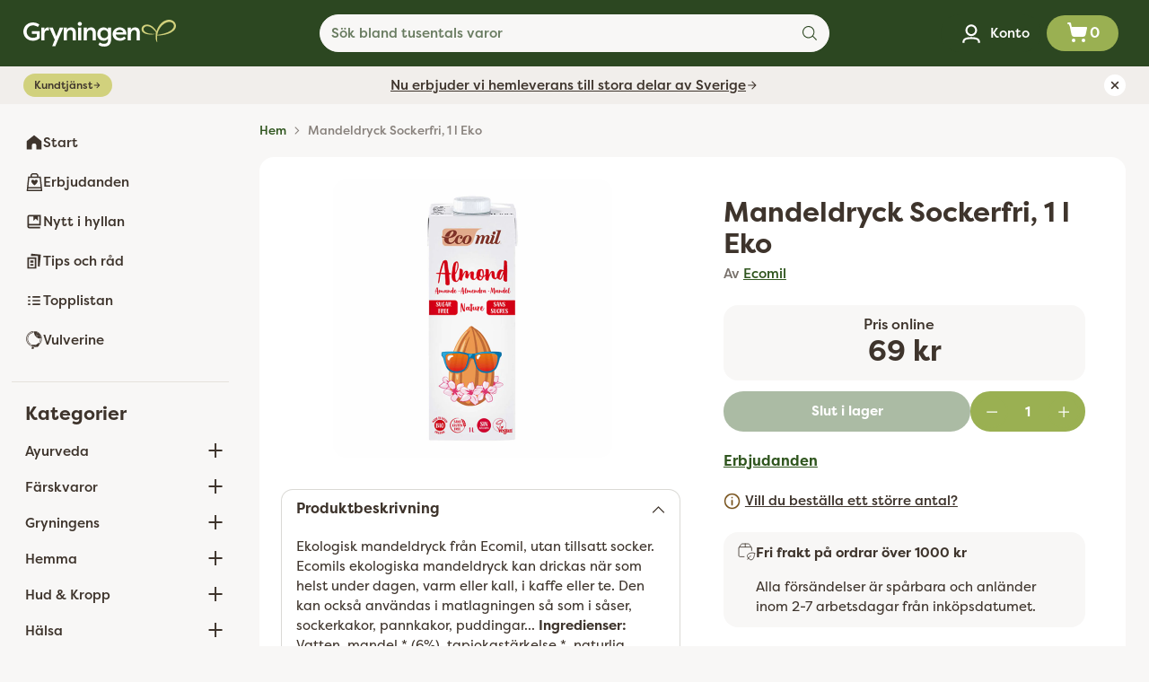

--- FILE ---
content_type: text/html; charset=utf-8
request_url: https://www.gryningen.eu/products/mandeldryck-sockerfri-1-l-eko
body_size: 66872
content:
<!doctype html>

<!--
  ___                 ___           ___           ___
       /  /\                     /__/\         /  /\         /  /\
      /  /:/_                    \  \:\       /  /:/        /  /::\
     /  /:/ /\  ___     ___       \  \:\     /  /:/        /  /:/\:\
    /  /:/ /:/ /__/\   /  /\  ___  \  \:\   /  /:/  ___   /  /:/  \:\
   /__/:/ /:/  \  \:\ /  /:/ /__/\  \__\:\ /__/:/  /  /\ /__/:/ \__\:\
   \  \:\/:/    \  \:\  /:/  \  \:\ /  /:/ \  \:\ /  /:/ \  \:\ /  /:/
    \  \::/      \  \:\/:/    \  \:\  /:/   \  \:\  /:/   \  \:\  /:/
     \  \:\       \  \::/      \  \:\/:/     \  \:\/:/     \  \:\/:/
      \  \:\       \__\/        \  \::/       \  \::/       \  \::/
       \__\/                     \__\/         \__\/         \__\/

  --------------------------------------------------------------------
  #  Cornerstone v4.2.0
  #  Documentation: https://help.fluorescent.co/v/cornerstone
  #  Purchase: https://themes.shopify.com/themes/cornerstone/
  #  A product by Fluorescent: https://fluorescent.co/
  --------------------------------------------------------------------
-->

<html class="no-js" lang="sv" style="--announcement-height: 1px;">
  <head>
    <meta charset="UTF-8">
    <meta http-equiv="X-UA-Compatible" content="IE=edge,chrome=1">
    <meta name="viewport" content="width=device-width,initial-scale=1">
   

    




  <meta name="description" content="Ekologisk mandeldryck från Ecomil, utan tillsatt socker. Ecomils ekologiska mandeldryck kan drickas när som helst under dagen, varm eller kall, i kaffe eller te. Den kan också användas i matlagningen så som i såser, sockerkakor, pannkakor, puddingar... Ingredienser: Vatten, mandel * (6%), tapiokastärkelse *, naturlig m">



    <link rel="canonical" href="https://www.gryningen.eu/products/mandeldryck-sockerfri-1-l-eko">
    <link rel="preconnect" href="https://cdn.shopify.com" crossorigin><link rel="shortcut icon" href="//www.gryningen.eu/cdn/shop/files/Gryningen-Favicon.png?crop=center&height=32&v=1730669298&width=32" type="image/png"><title>Mandeldryck Sockerfri, 1 l Eko
&ndash; Gryningen</title>

    





  
  
  
  
  




<meta property="og:url" content="https://www.gryningen.eu/products/mandeldryck-sockerfri-1-l-eko">
<meta property="og:site_name" content="Gryningen">
<meta property="og:type" content="product">
<meta property="og:title" content="Mandeldryck Sockerfri, 1 l Eko">
<meta property="og:description" content="Ekologisk mandeldryck från Ecomil, utan tillsatt socker. Ecomils ekologiska mandeldryck kan drickas när som helst under dagen, varm eller kall, i kaffe eller te. Den kan också användas i matlagningen så som i såser, sockerkakor, pannkakor, puddingar... Ingredienser: Vatten, mandel * (6%), tapiokastärkelse *, naturlig m">
<meta property="og:image" content="http://www.gryningen.eu/cdn/shop/products/mandeldryckbild.jpg?v=1683894106&width=1024">
<meta property="og:image:secure_url" content="https://www.gryningen.eu/cdn/shop/products/mandeldryckbild.jpg?v=1683894106&width=1024">
<meta property="og:price:amount" content="69">
<meta property="og:price:currency" content="SEK">

<meta name="twitter:title" content="Mandeldryck Sockerfri, 1 l Eko">
<meta name="twitter:description" content="Ekologisk mandeldryck från Ecomil, utan tillsatt socker. Ecomils ekologiska mandeldryck kan drickas när som helst under dagen, varm eller kall, i kaffe eller te. Den kan också användas i matlagningen så som i såser, sockerkakor, pannkakor, puddingar... Ingredienser: Vatten, mandel * (6%), tapiokastärkelse *, naturlig m">
<meta name="twitter:card" content="summary_large_image">
<meta name="twitter:image" content="https://www.gryningen.eu/cdn/shop/products/mandeldryckbild.jpg?v=1683894106&width=1024">
<meta name="twitter:image:width" content="480">
<meta name="twitter:image:height" content="480">


    <script>
  console.log('Cornerstone v4.2.0 by Fluorescent');

  document.documentElement.className = document.documentElement.className.replace('no-js', '');

  if (window.matchMedia(`(prefers-reduced-motion: reduce)`) === true || window.matchMedia(`(prefers-reduced-motion: reduce)`).matches === true) {
    document.documentElement.classList.add('prefers-reduced-motion');
  } else {
    document.documentElement.classList.add('do-anim');
  }

  window.theme = {
    version: 'v4.2.0',
    themeName: 'Cornerstone',
    moneyFormat: "{{amount_no_decimals}} kr",
    coreData: {
      n: "Cornerstone",
      v: "v4.2.0",
    },
    strings: {
      name: "Gryningen",
      accessibility: {
        play_video: "Spela",
        pause_video: "Pausa",
        range_lower: "",
        range_upper: "",
        carousel_select:  ""
      },
      product: {
        no_shipping_rates: "",
        country_placeholder: "",
        review: "Skriv en recention"
      },
      products: {
        product: {
          unavailable: "Ej tillgänglig",
          unitPrice: "Styckpris",
          unitPriceSeparator: "",
          sku: "Artikelnummer"
        }
      },
      cart: {
        editCartNote: "",
        addCartNote: "",
        quantityError: "Du har maximalt antal av denna produkt i din varukorg"
      },
      pagination: {
        viewing: "",
        products: "",
        results: ""
      }
    },
    routes: {
      root: "/",
      cart: {
        base: "/cart",
        add: "/cart/add",
        change: "/cart/change",
        update: "/cart/update",
        clear: "/cart/clear",
        // Manual routes until Shopify adds support
        shipping: "/cart/shipping_rates"
      },
      // Manual routes until Shopify adds support
      products: "/products",
      productRecommendations: "/recommendations/products",
      predictive_search_url: '/search/suggest',
      search_url: '/search'
    },
    icons: {
      chevron: "\u003cspan class=\"icon icon-chevron \" style=\"\"\u003e\n  \u003csvg viewBox=\"0 0 24 24\" fill=\"none\" xmlns=\"http:\/\/www.w3.org\/2000\/svg\"\u003e\u003cpath d=\"M1.875 7.438 12 17.563 22.125 7.438\" stroke=\"currentColor\" stroke-width=\"2\"\/\u003e\u003c\/svg\u003e\n\u003c\/span\u003e\n\n",
      close: "\u003cspan class=\"icon icon-close \" style=\"\"\u003e\n  \u003csvg viewBox=\"0 0 24 24\" fill=\"none\" xmlns=\"http:\/\/www.w3.org\/2000\/svg\"\u003e\u003cpath d=\"M2.66 1.34 2 .68.68 2l.66.66 1.32-1.32zm18.68 21.32.66.66L23.32 22l-.66-.66-1.32 1.32zm1.32-20 .66-.66L22 .68l-.66.66 1.32 1.32zM1.34 21.34.68 22 2 23.32l.66-.66-1.32-1.32zm0-18.68 10 10 1.32-1.32-10-10-1.32 1.32zm11.32 10 10-10-1.32-1.32-10 10 1.32 1.32zm-1.32-1.32-10 10 1.32 1.32 10-10-1.32-1.32zm0 1.32 10 10 1.32-1.32-10-10-1.32 1.32z\" fill=\"currentColor\"\/\u003e\u003c\/svg\u003e\n\u003c\/span\u003e\n\n",
      zoom: "\u003cspan class=\"icon icon-zoom \" style=\"\"\u003e\n  \u003csvg viewBox=\"0 0 24 24\" fill=\"none\" xmlns=\"http:\/\/www.w3.org\/2000\/svg\"\u003e\u003cpath d=\"M10.3,19.71c5.21,0,9.44-4.23,9.44-9.44S15.51,.83,10.3,.83,.86,5.05,.86,10.27s4.23,9.44,9.44,9.44Z\" fill=\"none\" stroke=\"currentColor\" stroke-linecap=\"round\" stroke-miterlimit=\"10\" stroke-width=\"1.63\"\/\u003e\n          \u003cpath d=\"M5.05,10.27H15.54\" fill=\"none\" stroke=\"currentColor\" stroke-miterlimit=\"10\" stroke-width=\"1.63\"\/\u003e\n          \u003cpath class=\"cross-up\" d=\"M10.3,5.02V15.51\" fill=\"none\" stroke=\"currentColor\" stroke-miterlimit=\"10\" stroke-width=\"1.63\"\/\u003e\n          \u003cpath d=\"M16.92,16.9l6.49,6.49\" fill=\"none\" stroke=\"currentColor\" stroke-miterlimit=\"10\" stroke-width=\"1.63\"\/\u003e\u003c\/svg\u003e\n\u003c\/span\u003e\n\n  \u003cspan class=\"zoom-icon__text zoom-in fs-body-75\"\u003e\u003c\/span\u003e\n  \u003cspan class=\"zoom-icon__text zoom-out fs-body-75\"\u003e\u003c\/span\u003e"
    }
  }

  window.theme.searchableFields = "product_type,tag,title,variants.sku,variants.title,vendor";

  
    window.theme.allCountryOptionTags = "\u003coption value=\"Sweden\" data-provinces=\"[]\"\u003eSverige\u003c\/option\u003e\n\u003coption value=\"---\" data-provinces=\"[]\"\u003e---\u003c\/option\u003e\n\u003coption value=\"Afghanistan\" data-provinces=\"[]\"\u003eAfghanistan\u003c\/option\u003e\n\u003coption value=\"Aland Islands\" data-provinces=\"[]\"\u003eÅland\u003c\/option\u003e\n\u003coption value=\"Albania\" data-provinces=\"[]\"\u003eAlbanien\u003c\/option\u003e\n\u003coption value=\"Algeria\" data-provinces=\"[]\"\u003eAlgeriet\u003c\/option\u003e\n\u003coption value=\"Andorra\" data-provinces=\"[]\"\u003eAndorra\u003c\/option\u003e\n\u003coption value=\"Angola\" data-provinces=\"[]\"\u003eAngola\u003c\/option\u003e\n\u003coption value=\"Anguilla\" data-provinces=\"[]\"\u003eAnguilla\u003c\/option\u003e\n\u003coption value=\"Antigua And Barbuda\" data-provinces=\"[]\"\u003eAntigua och Barbuda\u003c\/option\u003e\n\u003coption value=\"Argentina\" data-provinces=\"[[\u0026quot;Buenos Aires\u0026quot;,\u0026quot;Buenos Aires\u0026quot;],[\u0026quot;Catamarca\u0026quot;,\u0026quot;Catamarca\u0026quot;],[\u0026quot;Chaco\u0026quot;,\u0026quot;Chaco\u0026quot;],[\u0026quot;Chubut\u0026quot;,\u0026quot;Chubut\u0026quot;],[\u0026quot;Ciudad Autónoma de Buenos Aires\u0026quot;,\u0026quot;Buenos Aires²\u0026quot;],[\u0026quot;Corrientes\u0026quot;,\u0026quot;Corrientes\u0026quot;],[\u0026quot;Córdoba\u0026quot;,\u0026quot;Córdoba\u0026quot;],[\u0026quot;Entre Ríos\u0026quot;,\u0026quot;Entre Ríos\u0026quot;],[\u0026quot;Formosa\u0026quot;,\u0026quot;Formosa\u0026quot;],[\u0026quot;Jujuy\u0026quot;,\u0026quot;Jujuy\u0026quot;],[\u0026quot;La Pampa\u0026quot;,\u0026quot;La Pampa\u0026quot;],[\u0026quot;La Rioja\u0026quot;,\u0026quot;La Rioja\u0026quot;],[\u0026quot;Mendoza\u0026quot;,\u0026quot;Mendoza\u0026quot;],[\u0026quot;Misiones\u0026quot;,\u0026quot;Misiones\u0026quot;],[\u0026quot;Neuquén\u0026quot;,\u0026quot;Neuquén\u0026quot;],[\u0026quot;Río Negro\u0026quot;,\u0026quot;Río Negro\u0026quot;],[\u0026quot;Salta\u0026quot;,\u0026quot;Salta\u0026quot;],[\u0026quot;San Juan\u0026quot;,\u0026quot;San Juan\u0026quot;],[\u0026quot;San Luis\u0026quot;,\u0026quot;San Luis\u0026quot;],[\u0026quot;Santa Cruz\u0026quot;,\u0026quot;Santa Cruz\u0026quot;],[\u0026quot;Santa Fe\u0026quot;,\u0026quot;Santa Fe\u0026quot;],[\u0026quot;Santiago Del Estero\u0026quot;,\u0026quot;Santiago del Estero\u0026quot;],[\u0026quot;Tierra Del Fuego\u0026quot;,\u0026quot;Eldslandet\u0026quot;],[\u0026quot;Tucumán\u0026quot;,\u0026quot;Tucumán\u0026quot;]]\"\u003eArgentina\u003c\/option\u003e\n\u003coption value=\"Armenia\" data-provinces=\"[]\"\u003eArmenien\u003c\/option\u003e\n\u003coption value=\"Aruba\" data-provinces=\"[]\"\u003eAruba\u003c\/option\u003e\n\u003coption value=\"Ascension Island\" data-provinces=\"[]\"\u003eAscension\u003c\/option\u003e\n\u003coption value=\"Australia\" data-provinces=\"[[\u0026quot;Australian Capital Territory\u0026quot;,\u0026quot;Australian Capital Territory\u0026quot;],[\u0026quot;New South Wales\u0026quot;,\u0026quot;New South Wales\u0026quot;],[\u0026quot;Northern Territory\u0026quot;,\u0026quot;Northern Territory\u0026quot;],[\u0026quot;Queensland\u0026quot;,\u0026quot;Queensland\u0026quot;],[\u0026quot;South Australia\u0026quot;,\u0026quot;South Australia\u0026quot;],[\u0026quot;Tasmania\u0026quot;,\u0026quot;Tasmanien\u0026quot;],[\u0026quot;Victoria\u0026quot;,\u0026quot;Victoria\u0026quot;],[\u0026quot;Western Australia\u0026quot;,\u0026quot;Western Australia\u0026quot;]]\"\u003eAustralien\u003c\/option\u003e\n\u003coption value=\"Azerbaijan\" data-provinces=\"[]\"\u003eAzerbajdzjan\u003c\/option\u003e\n\u003coption value=\"Bahamas\" data-provinces=\"[]\"\u003eBahamas\u003c\/option\u003e\n\u003coption value=\"Bahrain\" data-provinces=\"[]\"\u003eBahrain\u003c\/option\u003e\n\u003coption value=\"Bangladesh\" data-provinces=\"[]\"\u003eBangladesh\u003c\/option\u003e\n\u003coption value=\"Barbados\" data-provinces=\"[]\"\u003eBarbados\u003c\/option\u003e\n\u003coption value=\"Belgium\" data-provinces=\"[]\"\u003eBelgien\u003c\/option\u003e\n\u003coption value=\"Belize\" data-provinces=\"[]\"\u003eBelize\u003c\/option\u003e\n\u003coption value=\"Benin\" data-provinces=\"[]\"\u003eBenin\u003c\/option\u003e\n\u003coption value=\"Bermuda\" data-provinces=\"[]\"\u003eBermuda\u003c\/option\u003e\n\u003coption value=\"Bhutan\" data-provinces=\"[]\"\u003eBhutan\u003c\/option\u003e\n\u003coption value=\"Bolivia\" data-provinces=\"[]\"\u003eBolivia\u003c\/option\u003e\n\u003coption value=\"Bosnia And Herzegovina\" data-provinces=\"[]\"\u003eBosnien och Hercegovina\u003c\/option\u003e\n\u003coption value=\"Botswana\" data-provinces=\"[]\"\u003eBotswana\u003c\/option\u003e\n\u003coption value=\"Brazil\" data-provinces=\"[[\u0026quot;Acre\u0026quot;,\u0026quot;Acre\u0026quot;],[\u0026quot;Alagoas\u0026quot;,\u0026quot;Alagoas\u0026quot;],[\u0026quot;Amapá\u0026quot;,\u0026quot;Amapá\u0026quot;],[\u0026quot;Amazonas\u0026quot;,\u0026quot;Amazonas\u0026quot;],[\u0026quot;Bahia\u0026quot;,\u0026quot;Bahia\u0026quot;],[\u0026quot;Ceará\u0026quot;,\u0026quot;Ceará\u0026quot;],[\u0026quot;Distrito Federal\u0026quot;,\u0026quot;Brasiliens federala distrikt\u0026quot;],[\u0026quot;Espírito Santo\u0026quot;,\u0026quot;Espírito Santo\u0026quot;],[\u0026quot;Goiás\u0026quot;,\u0026quot;Goiás\u0026quot;],[\u0026quot;Maranhão\u0026quot;,\u0026quot;Maranhão\u0026quot;],[\u0026quot;Mato Grosso\u0026quot;,\u0026quot;Mato Grosso\u0026quot;],[\u0026quot;Mato Grosso do Sul\u0026quot;,\u0026quot;Mato Grosso do Sul\u0026quot;],[\u0026quot;Minas Gerais\u0026quot;,\u0026quot;Minas Gerais\u0026quot;],[\u0026quot;Paraná\u0026quot;,\u0026quot;Paraná\u0026quot;],[\u0026quot;Paraíba\u0026quot;,\u0026quot;Paraíba\u0026quot;],[\u0026quot;Pará\u0026quot;,\u0026quot;Pará\u0026quot;],[\u0026quot;Pernambuco\u0026quot;,\u0026quot;Pernambuco\u0026quot;],[\u0026quot;Piauí\u0026quot;,\u0026quot;Piauí\u0026quot;],[\u0026quot;Rio Grande do Norte\u0026quot;,\u0026quot;Rio Grande do Norte\u0026quot;],[\u0026quot;Rio Grande do Sul\u0026quot;,\u0026quot;Rio Grande do Sul\u0026quot;],[\u0026quot;Rio de Janeiro\u0026quot;,\u0026quot;Rio de Janeiro\u0026quot;],[\u0026quot;Rondônia\u0026quot;,\u0026quot;Rondônia\u0026quot;],[\u0026quot;Roraima\u0026quot;,\u0026quot;Roraima\u0026quot;],[\u0026quot;Santa Catarina\u0026quot;,\u0026quot;Santa Catarina\u0026quot;],[\u0026quot;Sergipe\u0026quot;,\u0026quot;Sergipe\u0026quot;],[\u0026quot;São Paulo\u0026quot;,\u0026quot;São Paulo\u0026quot;],[\u0026quot;Tocantins\u0026quot;,\u0026quot;Tocantins\u0026quot;]]\"\u003eBrasilien\u003c\/option\u003e\n\u003coption value=\"Virgin Islands, British\" data-provinces=\"[]\"\u003eBrittiska Jungfruöarna\u003c\/option\u003e\n\u003coption value=\"British Indian Ocean Territory\" data-provinces=\"[]\"\u003eBrittiska territoriet i Indiska oceanen\u003c\/option\u003e\n\u003coption value=\"Brunei\" data-provinces=\"[]\"\u003eBrunei\u003c\/option\u003e\n\u003coption value=\"Bulgaria\" data-provinces=\"[]\"\u003eBulgarien\u003c\/option\u003e\n\u003coption value=\"Burkina Faso\" data-provinces=\"[]\"\u003eBurkina Faso\u003c\/option\u003e\n\u003coption value=\"Burundi\" data-provinces=\"[]\"\u003eBurundi\u003c\/option\u003e\n\u003coption value=\"Cayman Islands\" data-provinces=\"[]\"\u003eCaymanöarna\u003c\/option\u003e\n\u003coption value=\"Central African Republic\" data-provinces=\"[]\"\u003eCentralafrikanska republiken\u003c\/option\u003e\n\u003coption value=\"Chile\" data-provinces=\"[[\u0026quot;Antofagasta\u0026quot;,\u0026quot;Región de Antofagasta\u0026quot;],[\u0026quot;Araucanía\u0026quot;,\u0026quot;Región de la Araucanía\u0026quot;],[\u0026quot;Arica and Parinacota\u0026quot;,\u0026quot;Región de Arica y Parinacota\u0026quot;],[\u0026quot;Atacama\u0026quot;,\u0026quot;Región de Atacama\u0026quot;],[\u0026quot;Aysén\u0026quot;,\u0026quot;Región de Aisén\u0026quot;],[\u0026quot;Biobío\u0026quot;,\u0026quot;Región del BioBío\u0026quot;],[\u0026quot;Coquimbo\u0026quot;,\u0026quot;Región de Coquimbo\u0026quot;],[\u0026quot;Los Lagos\u0026quot;,\u0026quot;Región de Los Lagos\u0026quot;],[\u0026quot;Los Ríos\u0026quot;,\u0026quot;Región de Los Ríos\u0026quot;],[\u0026quot;Magallanes\u0026quot;,\u0026quot;Región de Magallanes y de la Antártica Chilena\u0026quot;],[\u0026quot;Maule\u0026quot;,\u0026quot;Región del Maule\u0026quot;],[\u0026quot;O\u0026#39;Higgins\u0026quot;,\u0026quot;Región de O’Higgins\u0026quot;],[\u0026quot;Santiago\u0026quot;,\u0026quot;Región Metropolitana de Santiago\u0026quot;],[\u0026quot;Tarapacá\u0026quot;,\u0026quot;Región de Tarapacá\u0026quot;],[\u0026quot;Valparaíso\u0026quot;,\u0026quot;Región de Valparaíso\u0026quot;],[\u0026quot;Ñuble\u0026quot;,\u0026quot;Ñuble\u0026quot;]]\"\u003eChile\u003c\/option\u003e\n\u003coption value=\"Colombia\" data-provinces=\"[[\u0026quot;Amazonas\u0026quot;,\u0026quot;Amazonas\u0026quot;],[\u0026quot;Antioquia\u0026quot;,\u0026quot;Antioquia\u0026quot;],[\u0026quot;Arauca\u0026quot;,\u0026quot;Arauca\u0026quot;],[\u0026quot;Atlántico\u0026quot;,\u0026quot;Atlántico\u0026quot;],[\u0026quot;Bogotá, D.C.\u0026quot;,\u0026quot;Bogotá\u0026quot;],[\u0026quot;Bolívar\u0026quot;,\u0026quot;Bolívar\u0026quot;],[\u0026quot;Boyacá\u0026quot;,\u0026quot;Boyacá\u0026quot;],[\u0026quot;Caldas\u0026quot;,\u0026quot;Caldas\u0026quot;],[\u0026quot;Caquetá\u0026quot;,\u0026quot;Caquetá\u0026quot;],[\u0026quot;Casanare\u0026quot;,\u0026quot;Casanare\u0026quot;],[\u0026quot;Cauca\u0026quot;,\u0026quot;Cauca\u0026quot;],[\u0026quot;Cesar\u0026quot;,\u0026quot;Cesar\u0026quot;],[\u0026quot;Chocó\u0026quot;,\u0026quot;Chocó\u0026quot;],[\u0026quot;Cundinamarca\u0026quot;,\u0026quot;Cundinamarca\u0026quot;],[\u0026quot;Córdoba\u0026quot;,\u0026quot;Córdoba\u0026quot;],[\u0026quot;Guainía\u0026quot;,\u0026quot;Guainía\u0026quot;],[\u0026quot;Guaviare\u0026quot;,\u0026quot;Guaviare\u0026quot;],[\u0026quot;Huila\u0026quot;,\u0026quot;Huila\u0026quot;],[\u0026quot;La Guajira\u0026quot;,\u0026quot;La Guajira\u0026quot;],[\u0026quot;Magdalena\u0026quot;,\u0026quot;Magdalena\u0026quot;],[\u0026quot;Meta\u0026quot;,\u0026quot;Meta\u0026quot;],[\u0026quot;Nariño\u0026quot;,\u0026quot;Nariño\u0026quot;],[\u0026quot;Norte de Santander\u0026quot;,\u0026quot;Norte de Santander\u0026quot;],[\u0026quot;Putumayo\u0026quot;,\u0026quot;Putumayo\u0026quot;],[\u0026quot;Quindío\u0026quot;,\u0026quot;Quindío\u0026quot;],[\u0026quot;Risaralda\u0026quot;,\u0026quot;Risaralda\u0026quot;],[\u0026quot;San Andrés, Providencia y Santa Catalina\u0026quot;,\u0026quot;San Andrés och Providencia\u0026quot;],[\u0026quot;Santander\u0026quot;,\u0026quot;Santander\u0026quot;],[\u0026quot;Sucre\u0026quot;,\u0026quot;Sucre\u0026quot;],[\u0026quot;Tolima\u0026quot;,\u0026quot;Tolima\u0026quot;],[\u0026quot;Valle del Cauca\u0026quot;,\u0026quot;Valle del Cauca\u0026quot;],[\u0026quot;Vaupés\u0026quot;,\u0026quot;Vaupés\u0026quot;],[\u0026quot;Vichada\u0026quot;,\u0026quot;Vichada\u0026quot;]]\"\u003eColombia\u003c\/option\u003e\n\u003coption value=\"Cook Islands\" data-provinces=\"[]\"\u003eCooköarna\u003c\/option\u003e\n\u003coption value=\"Costa Rica\" data-provinces=\"[[\u0026quot;Alajuela\u0026quot;,\u0026quot;Alajuela\u0026quot;],[\u0026quot;Cartago\u0026quot;,\u0026quot;Cartago\u0026quot;],[\u0026quot;Guanacaste\u0026quot;,\u0026quot;Guanacaste\u0026quot;],[\u0026quot;Heredia\u0026quot;,\u0026quot;Heredia\u0026quot;],[\u0026quot;Limón\u0026quot;,\u0026quot;Limón\u0026quot;],[\u0026quot;Puntarenas\u0026quot;,\u0026quot;Puntarenas\u0026quot;],[\u0026quot;San José\u0026quot;,\u0026quot;San José\u0026quot;]]\"\u003eCosta Rica\u003c\/option\u003e\n\u003coption value=\"Curaçao\" data-provinces=\"[]\"\u003eCuraçao\u003c\/option\u003e\n\u003coption value=\"Cyprus\" data-provinces=\"[]\"\u003eCypern\u003c\/option\u003e\n\u003coption value=\"Côte d'Ivoire\" data-provinces=\"[]\"\u003eCôte d’Ivoire\u003c\/option\u003e\n\u003coption value=\"Denmark\" data-provinces=\"[]\"\u003eDanmark\u003c\/option\u003e\n\u003coption value=\"Djibouti\" data-provinces=\"[]\"\u003eDjibouti\u003c\/option\u003e\n\u003coption value=\"Dominica\" data-provinces=\"[]\"\u003eDominica\u003c\/option\u003e\n\u003coption value=\"Dominican Republic\" data-provinces=\"[]\"\u003eDominikanska republiken\u003c\/option\u003e\n\u003coption value=\"Ecuador\" data-provinces=\"[]\"\u003eEcuador\u003c\/option\u003e\n\u003coption value=\"Egypt\" data-provinces=\"[[\u0026quot;6th of October\u0026quot;,\u0026quot;6 oktober\u0026quot;],[\u0026quot;Al Sharqia\u0026quot;,\u0026quot;Ash-Sharqiyya\u0026quot;],[\u0026quot;Alexandria\u0026quot;,\u0026quot;Guvernementet Alexandria\u0026quot;],[\u0026quot;Aswan\u0026quot;,\u0026quot;Guvernementet Assuan\u0026quot;],[\u0026quot;Asyut\u0026quot;,\u0026quot;Guvernementet Asyut\u0026quot;],[\u0026quot;Beheira\u0026quot;,\u0026quot;Guvernementet Beheira\u0026quot;],[\u0026quot;Beni Suef\u0026quot;,\u0026quot;Guvernementet Beni Suef\u0026quot;],[\u0026quot;Cairo\u0026quot;,\u0026quot;Guvernementet Kairo\u0026quot;],[\u0026quot;Dakahlia\u0026quot;,\u0026quot;Ad-Daqahliyya\u0026quot;],[\u0026quot;Damietta\u0026quot;,\u0026quot;Guvernementet Damietta\u0026quot;],[\u0026quot;Faiyum\u0026quot;,\u0026quot;Guvernementet Faijum\u0026quot;],[\u0026quot;Gharbia\u0026quot;,\u0026quot;Guvernementet Al-Gharbiyya\u0026quot;],[\u0026quot;Giza\u0026quot;,\u0026quot;Guvernementet Giza\u0026quot;],[\u0026quot;Helwan\u0026quot;,\u0026quot;Helwan\u0026quot;],[\u0026quot;Ismailia\u0026quot;,\u0026quot;Guvernementet Ismailia\u0026quot;],[\u0026quot;Kafr el-Sheikh\u0026quot;,\u0026quot;Kafr el-Sheikh\u0026quot;],[\u0026quot;Luxor\u0026quot;,\u0026quot;Guvernementet Luxor\u0026quot;],[\u0026quot;Matrouh\u0026quot;,\u0026quot;Guvernementet Matruh\u0026quot;],[\u0026quot;Minya\u0026quot;,\u0026quot;Guvernementet Al-Minya\u0026quot;],[\u0026quot;Monufia\u0026quot;,\u0026quot;Guvernementet Al-Minufiyya\u0026quot;],[\u0026quot;New Valley\u0026quot;,\u0026quot;Guvernementet Al-Wadi al-Jadid\u0026quot;],[\u0026quot;North Sinai\u0026quot;,\u0026quot;Guvernementet Sina ash-Shamaliyya\u0026quot;],[\u0026quot;Port Said\u0026quot;,\u0026quot;Port Said\u0026quot;],[\u0026quot;Qalyubia\u0026quot;,\u0026quot;Al-Qalyubiyya\u0026quot;],[\u0026quot;Qena\u0026quot;,\u0026quot;Guvernementet Qena\u0026quot;],[\u0026quot;Red Sea\u0026quot;,\u0026quot;Guvernementet Al-Bahr al-Ahmar\u0026quot;],[\u0026quot;Sohag\u0026quot;,\u0026quot;Guvernementet Sohag\u0026quot;],[\u0026quot;South Sinai\u0026quot;,\u0026quot;Guvernementet Sina al-Janubiyya\u0026quot;],[\u0026quot;Suez\u0026quot;,\u0026quot;Suez\u0026quot;]]\"\u003eEgypten\u003c\/option\u003e\n\u003coption value=\"Equatorial Guinea\" data-provinces=\"[]\"\u003eEkvatorialguinea\u003c\/option\u003e\n\u003coption value=\"El Salvador\" data-provinces=\"[[\u0026quot;Ahuachapán\u0026quot;,\u0026quot;Ahuachapán\u0026quot;],[\u0026quot;Cabañas\u0026quot;,\u0026quot;Cabañas\u0026quot;],[\u0026quot;Chalatenango\u0026quot;,\u0026quot;Chalatenango\u0026quot;],[\u0026quot;Cuscatlán\u0026quot;,\u0026quot;Cuscatlan\u0026quot;],[\u0026quot;La Libertad\u0026quot;,\u0026quot;La Libertad\u0026quot;],[\u0026quot;La Paz\u0026quot;,\u0026quot;La Paz\u0026quot;],[\u0026quot;La Unión\u0026quot;,\u0026quot;La Unión\u0026quot;],[\u0026quot;Morazán\u0026quot;,\u0026quot;Morazan\u0026quot;],[\u0026quot;San Miguel\u0026quot;,\u0026quot;San Miguel\u0026quot;],[\u0026quot;San Salvador\u0026quot;,\u0026quot;San Salvador\u0026quot;],[\u0026quot;San Vicente\u0026quot;,\u0026quot;San Vincente\u0026quot;],[\u0026quot;Santa Ana\u0026quot;,\u0026quot;Santa Ana\u0026quot;],[\u0026quot;Sonsonate\u0026quot;,\u0026quot;Sonsonate\u0026quot;],[\u0026quot;Usulután\u0026quot;,\u0026quot;Usulutan\u0026quot;]]\"\u003eEl Salvador\u003c\/option\u003e\n\u003coption value=\"Eritrea\" data-provinces=\"[]\"\u003eEritrea\u003c\/option\u003e\n\u003coption value=\"Estonia\" data-provinces=\"[]\"\u003eEstland\u003c\/option\u003e\n\u003coption value=\"Ethiopia\" data-provinces=\"[]\"\u003eEtiopien\u003c\/option\u003e\n\u003coption value=\"Falkland Islands (Malvinas)\" data-provinces=\"[]\"\u003eFalklandsöarna\u003c\/option\u003e\n\u003coption value=\"Faroe Islands\" data-provinces=\"[]\"\u003eFäröarna\u003c\/option\u003e\n\u003coption value=\"Fiji\" data-provinces=\"[]\"\u003eFiji\u003c\/option\u003e\n\u003coption value=\"Philippines\" data-provinces=\"[[\u0026quot;Abra\u0026quot;,\u0026quot;Abra\u0026quot;],[\u0026quot;Agusan del Norte\u0026quot;,\u0026quot;Agusan del Norte\u0026quot;],[\u0026quot;Agusan del Sur\u0026quot;,\u0026quot;Agusan del Sur\u0026quot;],[\u0026quot;Aklan\u0026quot;,\u0026quot;Aklan\u0026quot;],[\u0026quot;Albay\u0026quot;,\u0026quot;Albay\u0026quot;],[\u0026quot;Antique\u0026quot;,\u0026quot;Antique\u0026quot;],[\u0026quot;Apayao\u0026quot;,\u0026quot;Apayao\u0026quot;],[\u0026quot;Aurora\u0026quot;,\u0026quot;Aurora\u0026quot;],[\u0026quot;Basilan\u0026quot;,\u0026quot;Basilan\u0026quot;],[\u0026quot;Bataan\u0026quot;,\u0026quot;Bataan\u0026quot;],[\u0026quot;Batanes\u0026quot;,\u0026quot;Batanes\u0026quot;],[\u0026quot;Batangas\u0026quot;,\u0026quot;Batangas\u0026quot;],[\u0026quot;Benguet\u0026quot;,\u0026quot;Benguet\u0026quot;],[\u0026quot;Biliran\u0026quot;,\u0026quot;Biliran\u0026quot;],[\u0026quot;Bohol\u0026quot;,\u0026quot;Bohol\u0026quot;],[\u0026quot;Bukidnon\u0026quot;,\u0026quot;Bukidnon\u0026quot;],[\u0026quot;Bulacan\u0026quot;,\u0026quot;Bulacan\u0026quot;],[\u0026quot;Cagayan\u0026quot;,\u0026quot;Cagayan\u0026quot;],[\u0026quot;Camarines Norte\u0026quot;,\u0026quot;Camarines Norte\u0026quot;],[\u0026quot;Camarines Sur\u0026quot;,\u0026quot;Camarines Sur\u0026quot;],[\u0026quot;Camiguin\u0026quot;,\u0026quot;Camiguin\u0026quot;],[\u0026quot;Capiz\u0026quot;,\u0026quot;Capiz\u0026quot;],[\u0026quot;Catanduanes\u0026quot;,\u0026quot;Catanduanes\u0026quot;],[\u0026quot;Cavite\u0026quot;,\u0026quot;Provins Cavite\u0026quot;],[\u0026quot;Cebu\u0026quot;,\u0026quot;Cebu\u0026quot;],[\u0026quot;Cotabato\u0026quot;,\u0026quot;Cotabato\u0026quot;],[\u0026quot;Davao Occidental\u0026quot;,\u0026quot;Davao Occidental\u0026quot;],[\u0026quot;Davao Oriental\u0026quot;,\u0026quot;Davao Oriental\u0026quot;],[\u0026quot;Davao de Oro\u0026quot;,\u0026quot;Composteladalen\u0026quot;],[\u0026quot;Davao del Norte\u0026quot;,\u0026quot;Davao del Norte\u0026quot;],[\u0026quot;Davao del Sur\u0026quot;,\u0026quot;Davao del Sur\u0026quot;],[\u0026quot;Dinagat Islands\u0026quot;,\u0026quot;Dinagatöarna\u0026quot;],[\u0026quot;Eastern Samar\u0026quot;,\u0026quot;Östra Samar\u0026quot;],[\u0026quot;Guimaras\u0026quot;,\u0026quot;Guimaras\u0026quot;],[\u0026quot;Ifugao\u0026quot;,\u0026quot;Ifugao\u0026quot;],[\u0026quot;Ilocos Norte\u0026quot;,\u0026quot;Norra Ilocos\u0026quot;],[\u0026quot;Ilocos Sur\u0026quot;,\u0026quot;Södra Ilocos\u0026quot;],[\u0026quot;Iloilo\u0026quot;,\u0026quot;Iloilo\u0026quot;],[\u0026quot;Isabela\u0026quot;,\u0026quot;Isabela\u0026quot;],[\u0026quot;Kalinga\u0026quot;,\u0026quot;Kalinga\u0026quot;],[\u0026quot;La Union\u0026quot;,\u0026quot;La Union\u0026quot;],[\u0026quot;Laguna\u0026quot;,\u0026quot;Laguna\u0026quot;],[\u0026quot;Lanao del Norte\u0026quot;,\u0026quot;Lanao del Norte\u0026quot;],[\u0026quot;Lanao del Sur\u0026quot;,\u0026quot;Lanao del Sur\u0026quot;],[\u0026quot;Leyte\u0026quot;,\u0026quot;Leyte\u0026quot;],[\u0026quot;Maguindanao\u0026quot;,\u0026quot;Maguindanao\u0026quot;],[\u0026quot;Marinduque\u0026quot;,\u0026quot;Marinduque\u0026quot;],[\u0026quot;Masbate\u0026quot;,\u0026quot;Masbate\u0026quot;],[\u0026quot;Metro Manila\u0026quot;,\u0026quot;Metro Manila\u0026quot;],[\u0026quot;Misamis Occidental\u0026quot;,\u0026quot;Misamis Occidental\u0026quot;],[\u0026quot;Misamis Oriental\u0026quot;,\u0026quot;Misamis Oriental\u0026quot;],[\u0026quot;Mountain Province\u0026quot;,\u0026quot;Bergsprovinsen\u0026quot;],[\u0026quot;Negros Occidental\u0026quot;,\u0026quot;Negros Occidental\u0026quot;],[\u0026quot;Negros Oriental\u0026quot;,\u0026quot;Negros Oriental\u0026quot;],[\u0026quot;Northern Samar\u0026quot;,\u0026quot;Norra Samar\u0026quot;],[\u0026quot;Nueva Ecija\u0026quot;,\u0026quot;Nueva Ecija\u0026quot;],[\u0026quot;Nueva Vizcaya\u0026quot;,\u0026quot;Nueva Vizcaya\u0026quot;],[\u0026quot;Occidental Mindoro\u0026quot;,\u0026quot;Occidental Mindoro\u0026quot;],[\u0026quot;Oriental Mindoro\u0026quot;,\u0026quot;Oriental Mindoro\u0026quot;],[\u0026quot;Palawan\u0026quot;,\u0026quot;Palawan\u0026quot;],[\u0026quot;Pampanga\u0026quot;,\u0026quot;Pampanga\u0026quot;],[\u0026quot;Pangasinan\u0026quot;,\u0026quot;Pangasinan\u0026quot;],[\u0026quot;Quezon\u0026quot;,\u0026quot;Quezon\u0026quot;],[\u0026quot;Quirino\u0026quot;,\u0026quot;Quirino\u0026quot;],[\u0026quot;Rizal\u0026quot;,\u0026quot;Rizal\u0026quot;],[\u0026quot;Romblon\u0026quot;,\u0026quot;Romblon\u0026quot;],[\u0026quot;Samar\u0026quot;,\u0026quot;Samar\u0026quot;],[\u0026quot;Sarangani\u0026quot;,\u0026quot;Sarangani\u0026quot;],[\u0026quot;Siquijor\u0026quot;,\u0026quot;Siquijor\u0026quot;],[\u0026quot;Sorsogon\u0026quot;,\u0026quot;Sorsogon\u0026quot;],[\u0026quot;South Cotabato\u0026quot;,\u0026quot;Södra Cotabato\u0026quot;],[\u0026quot;Southern Leyte\u0026quot;,\u0026quot;Södra Leyte\u0026quot;],[\u0026quot;Sultan Kudarat\u0026quot;,\u0026quot;Sultan Kudarat\u0026quot;],[\u0026quot;Sulu\u0026quot;,\u0026quot;Sulu\u0026quot;],[\u0026quot;Surigao del Norte\u0026quot;,\u0026quot;Surigao del Norte\u0026quot;],[\u0026quot;Surigao del Sur\u0026quot;,\u0026quot;Surigao del Sur\u0026quot;],[\u0026quot;Tarlac\u0026quot;,\u0026quot;Tarlac\u0026quot;],[\u0026quot;Tawi-Tawi\u0026quot;,\u0026quot;Tawi-Tawi\u0026quot;],[\u0026quot;Zambales\u0026quot;,\u0026quot;Zambales\u0026quot;],[\u0026quot;Zamboanga Sibugay\u0026quot;,\u0026quot;Zamboanga Sibugay\u0026quot;],[\u0026quot;Zamboanga del Norte\u0026quot;,\u0026quot;Zamboanga del Norte\u0026quot;],[\u0026quot;Zamboanga del Sur\u0026quot;,\u0026quot;Zamboanga del Sur\u0026quot;]]\"\u003eFilippinerna\u003c\/option\u003e\n\u003coption value=\"Finland\" data-provinces=\"[]\"\u003eFinland\u003c\/option\u003e\n\u003coption value=\"United Arab Emirates\" data-provinces=\"[[\u0026quot;Abu Dhabi\u0026quot;,\u0026quot;Emiratet Abu Dhabi\u0026quot;],[\u0026quot;Ajman\u0026quot;,\u0026quot;Emiratet Ajman\u0026quot;],[\u0026quot;Dubai\u0026quot;,\u0026quot;Emiratet Dubai\u0026quot;],[\u0026quot;Fujairah\u0026quot;,\u0026quot;Emiratet Fujairah\u0026quot;],[\u0026quot;Ras al-Khaimah\u0026quot;,\u0026quot;Emiratet Ras al-Khaimah\u0026quot;],[\u0026quot;Sharjah\u0026quot;,\u0026quot;Emiratet Sharjah\u0026quot;],[\u0026quot;Umm al-Quwain\u0026quot;,\u0026quot;Emiratet Umm al-Qaywayn\u0026quot;]]\"\u003eFörenade Arabemiraten\u003c\/option\u003e\n\u003coption value=\"France\" data-provinces=\"[]\"\u003eFrankrike\u003c\/option\u003e\n\u003coption value=\"French Guiana\" data-provinces=\"[]\"\u003eFranska Guyana\u003c\/option\u003e\n\u003coption value=\"French Polynesia\" data-provinces=\"[]\"\u003eFranska Polynesien\u003c\/option\u003e\n\u003coption value=\"French Southern Territories\" data-provinces=\"[]\"\u003eFranska sydterritorierna\u003c\/option\u003e\n\u003coption value=\"Gabon\" data-provinces=\"[]\"\u003eGabon\u003c\/option\u003e\n\u003coption value=\"Gambia\" data-provinces=\"[]\"\u003eGambia\u003c\/option\u003e\n\u003coption value=\"Georgia\" data-provinces=\"[]\"\u003eGeorgien\u003c\/option\u003e\n\u003coption value=\"Ghana\" data-provinces=\"[]\"\u003eGhana\u003c\/option\u003e\n\u003coption value=\"Gibraltar\" data-provinces=\"[]\"\u003eGibraltar\u003c\/option\u003e\n\u003coption value=\"Greece\" data-provinces=\"[]\"\u003eGrekland\u003c\/option\u003e\n\u003coption value=\"Grenada\" data-provinces=\"[]\"\u003eGrenada\u003c\/option\u003e\n\u003coption value=\"Greenland\" data-provinces=\"[]\"\u003eGrönland\u003c\/option\u003e\n\u003coption value=\"Guadeloupe\" data-provinces=\"[]\"\u003eGuadeloupe\u003c\/option\u003e\n\u003coption value=\"Guatemala\" data-provinces=\"[[\u0026quot;Alta Verapaz\u0026quot;,\u0026quot;Departamento de Alta Verapaz\u0026quot;],[\u0026quot;Baja Verapaz\u0026quot;,\u0026quot;Departamento de Baja Verapaz\u0026quot;],[\u0026quot;Chimaltenango\u0026quot;,\u0026quot;Departamento de Chimaltenango\u0026quot;],[\u0026quot;Chiquimula\u0026quot;,\u0026quot;Chiquimula\u0026quot;],[\u0026quot;El Progreso\u0026quot;,\u0026quot;Departamento de El Progreso\u0026quot;],[\u0026quot;Escuintla\u0026quot;,\u0026quot;Departamento de Escuintla\u0026quot;],[\u0026quot;Guatemala\u0026quot;,\u0026quot;Guatemala\u0026quot;],[\u0026quot;Huehuetenango\u0026quot;,\u0026quot;Departamento de Huehuetenango\u0026quot;],[\u0026quot;Izabal\u0026quot;,\u0026quot;Departamento de Izabal\u0026quot;],[\u0026quot;Jalapa\u0026quot;,\u0026quot;Departamento de Jalapa\u0026quot;],[\u0026quot;Jutiapa\u0026quot;,\u0026quot;Departamento de Jutiapa\u0026quot;],[\u0026quot;Petén\u0026quot;,\u0026quot;Petén\u0026quot;],[\u0026quot;Quetzaltenango\u0026quot;,\u0026quot;Departamento de Quetzaltenango\u0026quot;],[\u0026quot;Quiché\u0026quot;,\u0026quot;Departamento del Quiché\u0026quot;],[\u0026quot;Retalhuleu\u0026quot;,\u0026quot;Departamento de Retalhuleu\u0026quot;],[\u0026quot;Sacatepéquez\u0026quot;,\u0026quot;Departamento de Sacatepéquez\u0026quot;],[\u0026quot;San Marcos\u0026quot;,\u0026quot;Departamento de San Marcos\u0026quot;],[\u0026quot;Santa Rosa\u0026quot;,\u0026quot;Departamento de Santa Rosa (departement)\u0026quot;],[\u0026quot;Sololá\u0026quot;,\u0026quot;Departamento de Sololá\u0026quot;],[\u0026quot;Suchitepéquez\u0026quot;,\u0026quot;Departamento de Suchitepéquez\u0026quot;],[\u0026quot;Totonicapán\u0026quot;,\u0026quot;Departamento de Totonicapán\u0026quot;],[\u0026quot;Zacapa\u0026quot;,\u0026quot;Departamento de Zacapa\u0026quot;]]\"\u003eGuatemala\u003c\/option\u003e\n\u003coption value=\"Guernsey\" data-provinces=\"[]\"\u003eGuernsey\u003c\/option\u003e\n\u003coption value=\"Guinea\" data-provinces=\"[]\"\u003eGuinea\u003c\/option\u003e\n\u003coption value=\"Guinea Bissau\" data-provinces=\"[]\"\u003eGuinea-Bissau\u003c\/option\u003e\n\u003coption value=\"Guyana\" data-provinces=\"[]\"\u003eGuyana\u003c\/option\u003e\n\u003coption value=\"Haiti\" data-provinces=\"[]\"\u003eHaiti\u003c\/option\u003e\n\u003coption value=\"Honduras\" data-provinces=\"[]\"\u003eHonduras\u003c\/option\u003e\n\u003coption value=\"Hong Kong\" data-provinces=\"[[\u0026quot;Hong Kong Island\u0026quot;,\u0026quot;Hong Kong Island\u0026quot;],[\u0026quot;Kowloon\u0026quot;,\u0026quot;Kowloon\u0026quot;],[\u0026quot;New Territories\u0026quot;,\u0026quot;Nya territorierna\u0026quot;]]\"\u003eHongkong SAR\u003c\/option\u003e\n\u003coption value=\"India\" data-provinces=\"[[\u0026quot;Andaman and Nicobar Islands\u0026quot;,\u0026quot;Andamanerna och Nikobarerna\u0026quot;],[\u0026quot;Andhra Pradesh\u0026quot;,\u0026quot;Andhra Pradesh\u0026quot;],[\u0026quot;Arunachal Pradesh\u0026quot;,\u0026quot;Arunachal Pradesh\u0026quot;],[\u0026quot;Assam\u0026quot;,\u0026quot;Assam\u0026quot;],[\u0026quot;Bihar\u0026quot;,\u0026quot;Bihar\u0026quot;],[\u0026quot;Chandigarh\u0026quot;,\u0026quot;Chandigarh\u0026quot;],[\u0026quot;Chhattisgarh\u0026quot;,\u0026quot;Chhattisgarh\u0026quot;],[\u0026quot;Dadra and Nagar Haveli\u0026quot;,\u0026quot;Dadra och Nagar Haveli\u0026quot;],[\u0026quot;Daman and Diu\u0026quot;,\u0026quot;Daman och Diu\u0026quot;],[\u0026quot;Delhi\u0026quot;,\u0026quot;Delhi\u0026quot;],[\u0026quot;Goa\u0026quot;,\u0026quot;Goa\u0026quot;],[\u0026quot;Gujarat\u0026quot;,\u0026quot;Gujarat\u0026quot;],[\u0026quot;Haryana\u0026quot;,\u0026quot;Haryana\u0026quot;],[\u0026quot;Himachal Pradesh\u0026quot;,\u0026quot;Himachal Pradesh\u0026quot;],[\u0026quot;Jammu and Kashmir\u0026quot;,\u0026quot;Jammu och Kashmir\u0026quot;],[\u0026quot;Jharkhand\u0026quot;,\u0026quot;Jharkhand\u0026quot;],[\u0026quot;Karnataka\u0026quot;,\u0026quot;Karnataka\u0026quot;],[\u0026quot;Kerala\u0026quot;,\u0026quot;Kerala\u0026quot;],[\u0026quot;Ladakh\u0026quot;,\u0026quot;Ladakh\u0026quot;],[\u0026quot;Lakshadweep\u0026quot;,\u0026quot;Lakshadweep\u0026quot;],[\u0026quot;Madhya Pradesh\u0026quot;,\u0026quot;Madhya Pradesh\u0026quot;],[\u0026quot;Maharashtra\u0026quot;,\u0026quot;Maharashtra\u0026quot;],[\u0026quot;Manipur\u0026quot;,\u0026quot;Manipur\u0026quot;],[\u0026quot;Meghalaya\u0026quot;,\u0026quot;Meghalaya\u0026quot;],[\u0026quot;Mizoram\u0026quot;,\u0026quot;Mizoram\u0026quot;],[\u0026quot;Nagaland\u0026quot;,\u0026quot;Nagaland\u0026quot;],[\u0026quot;Odisha\u0026quot;,\u0026quot;Odisha\u0026quot;],[\u0026quot;Puducherry\u0026quot;,\u0026quot;Pondicherry\u0026quot;],[\u0026quot;Punjab\u0026quot;,\u0026quot;Punjab\u0026quot;],[\u0026quot;Rajasthan\u0026quot;,\u0026quot;Rajasthan\u0026quot;],[\u0026quot;Sikkim\u0026quot;,\u0026quot;Sikkim\u0026quot;],[\u0026quot;Tamil Nadu\u0026quot;,\u0026quot;Tamil Nadu\u0026quot;],[\u0026quot;Telangana\u0026quot;,\u0026quot;Telangana\u0026quot;],[\u0026quot;Tripura\u0026quot;,\u0026quot;Tripura\u0026quot;],[\u0026quot;Uttar Pradesh\u0026quot;,\u0026quot;Uttar Pradesh\u0026quot;],[\u0026quot;Uttarakhand\u0026quot;,\u0026quot;Uttarakhand\u0026quot;],[\u0026quot;West Bengal\u0026quot;,\u0026quot;Västbengalen\u0026quot;]]\"\u003eIndien\u003c\/option\u003e\n\u003coption value=\"Indonesia\" data-provinces=\"[[\u0026quot;Aceh\u0026quot;,\u0026quot;Aceh\u0026quot;],[\u0026quot;Bali\u0026quot;,\u0026quot;Bali\u0026quot;],[\u0026quot;Bangka Belitung\u0026quot;,\u0026quot;Bangka-Belitung\u0026quot;],[\u0026quot;Banten\u0026quot;,\u0026quot;Banten\u0026quot;],[\u0026quot;Bengkulu\u0026quot;,\u0026quot;Bengkulu\u0026quot;],[\u0026quot;Gorontalo\u0026quot;,\u0026quot;Gorontalo\u0026quot;],[\u0026quot;Jakarta\u0026quot;,\u0026quot;Jakarta\u0026quot;],[\u0026quot;Jambi\u0026quot;,\u0026quot;Jambi\u0026quot;],[\u0026quot;Jawa Barat\u0026quot;,\u0026quot;Jawa Barat\u0026quot;],[\u0026quot;Jawa Tengah\u0026quot;,\u0026quot;Jawa Tengah\u0026quot;],[\u0026quot;Jawa Timur\u0026quot;,\u0026quot;Jawa Timur\u0026quot;],[\u0026quot;Kalimantan Barat\u0026quot;,\u0026quot;Kalimantan Barat\u0026quot;],[\u0026quot;Kalimantan Selatan\u0026quot;,\u0026quot;Kalimantan Selatan\u0026quot;],[\u0026quot;Kalimantan Tengah\u0026quot;,\u0026quot;Kalimantan Tengah\u0026quot;],[\u0026quot;Kalimantan Timur\u0026quot;,\u0026quot;Kalimantan Timur\u0026quot;],[\u0026quot;Kalimantan Utara\u0026quot;,\u0026quot;Kalimantan Utara\u0026quot;],[\u0026quot;Kepulauan Riau\u0026quot;,\u0026quot;Kepulauan Riau\u0026quot;],[\u0026quot;Lampung\u0026quot;,\u0026quot;Lampung\u0026quot;],[\u0026quot;Maluku\u0026quot;,\u0026quot;Moluckerna\u0026quot;],[\u0026quot;Maluku Utara\u0026quot;,\u0026quot;Maluku Utara\u0026quot;],[\u0026quot;North Sumatra\u0026quot;,\u0026quot;Sumatera Utara\u0026quot;],[\u0026quot;Nusa Tenggara Barat\u0026quot;,\u0026quot;Nusa Tenggara Barat\u0026quot;],[\u0026quot;Nusa Tenggara Timur\u0026quot;,\u0026quot;Nusa Tenggara Timur\u0026quot;],[\u0026quot;Papua\u0026quot;,\u0026quot;Papua\u0026quot;],[\u0026quot;Papua Barat\u0026quot;,\u0026quot;Papua Barat\u0026quot;],[\u0026quot;Riau\u0026quot;,\u0026quot;Riau\u0026quot;],[\u0026quot;South Sumatra\u0026quot;,\u0026quot;Sumatera Selatan\u0026quot;],[\u0026quot;Sulawesi Barat\u0026quot;,\u0026quot;Sulawesi Barat\u0026quot;],[\u0026quot;Sulawesi Selatan\u0026quot;,\u0026quot;Sulawesi Selatan\u0026quot;],[\u0026quot;Sulawesi Tengah\u0026quot;,\u0026quot;Sulawesi Tengah\u0026quot;],[\u0026quot;Sulawesi Tenggara\u0026quot;,\u0026quot;Sulawesi Tenggara\u0026quot;],[\u0026quot;Sulawesi Utara\u0026quot;,\u0026quot;Sulawesi Utara\u0026quot;],[\u0026quot;West Sumatra\u0026quot;,\u0026quot;Sumatera Barat\u0026quot;],[\u0026quot;Yogyakarta\u0026quot;,\u0026quot;Yogyakarta\u0026quot;]]\"\u003eIndonesien\u003c\/option\u003e\n\u003coption value=\"Iraq\" data-provinces=\"[]\"\u003eIrak\u003c\/option\u003e\n\u003coption value=\"Ireland\" data-provinces=\"[[\u0026quot;Carlow\u0026quot;,\u0026quot;Carlow\u0026quot;],[\u0026quot;Cavan\u0026quot;,\u0026quot;Cavan\u0026quot;],[\u0026quot;Clare\u0026quot;,\u0026quot;Clare\u0026quot;],[\u0026quot;Cork\u0026quot;,\u0026quot;Cork\u0026quot;],[\u0026quot;Donegal\u0026quot;,\u0026quot;Donegal\u0026quot;],[\u0026quot;Dublin\u0026quot;,\u0026quot;Dublin\u0026quot;],[\u0026quot;Galway\u0026quot;,\u0026quot;Galway\u0026quot;],[\u0026quot;Kerry\u0026quot;,\u0026quot;Kerry\u0026quot;],[\u0026quot;Kildare\u0026quot;,\u0026quot;Kildare\u0026quot;],[\u0026quot;Kilkenny\u0026quot;,\u0026quot;Kilkenny\u0026quot;],[\u0026quot;Laois\u0026quot;,\u0026quot;Laois\u0026quot;],[\u0026quot;Leitrim\u0026quot;,\u0026quot;Leitrim\u0026quot;],[\u0026quot;Limerick\u0026quot;,\u0026quot;Limerick\u0026quot;],[\u0026quot;Longford\u0026quot;,\u0026quot;Longford\u0026quot;],[\u0026quot;Louth\u0026quot;,\u0026quot;Louth\u0026quot;],[\u0026quot;Mayo\u0026quot;,\u0026quot;Mayo\u0026quot;],[\u0026quot;Meath\u0026quot;,\u0026quot;Meath\u0026quot;],[\u0026quot;Monaghan\u0026quot;,\u0026quot;Monaghan\u0026quot;],[\u0026quot;Offaly\u0026quot;,\u0026quot;Offaly\u0026quot;],[\u0026quot;Roscommon\u0026quot;,\u0026quot;Roscommon\u0026quot;],[\u0026quot;Sligo\u0026quot;,\u0026quot;Sligo\u0026quot;],[\u0026quot;Tipperary\u0026quot;,\u0026quot;Tipperary\u0026quot;],[\u0026quot;Waterford\u0026quot;,\u0026quot;Waterford\u0026quot;],[\u0026quot;Westmeath\u0026quot;,\u0026quot;Westmeath\u0026quot;],[\u0026quot;Wexford\u0026quot;,\u0026quot;Wexford\u0026quot;],[\u0026quot;Wicklow\u0026quot;,\u0026quot;Wicklow\u0026quot;]]\"\u003eIrland\u003c\/option\u003e\n\u003coption value=\"Iceland\" data-provinces=\"[]\"\u003eIsland\u003c\/option\u003e\n\u003coption value=\"Isle Of Man\" data-provinces=\"[]\"\u003eIsle of Man\u003c\/option\u003e\n\u003coption value=\"Israel\" data-provinces=\"[]\"\u003eIsrael\u003c\/option\u003e\n\u003coption value=\"Italy\" data-provinces=\"[[\u0026quot;Agrigento\u0026quot;,\u0026quot;Agrigento\u0026quot;],[\u0026quot;Alessandria\u0026quot;,\u0026quot;Alessandria\u0026quot;],[\u0026quot;Ancona\u0026quot;,\u0026quot;Ancona\u0026quot;],[\u0026quot;Aosta\u0026quot;,\u0026quot;Aostadalen\u0026quot;],[\u0026quot;Arezzo\u0026quot;,\u0026quot;Arezzo\u0026quot;],[\u0026quot;Ascoli Piceno\u0026quot;,\u0026quot;Ascoli Piceno\u0026quot;],[\u0026quot;Asti\u0026quot;,\u0026quot;Asti\u0026quot;],[\u0026quot;Avellino\u0026quot;,\u0026quot;Avellino\u0026quot;],[\u0026quot;Bari\u0026quot;,\u0026quot;Bari\u0026quot;],[\u0026quot;Barletta-Andria-Trani\u0026quot;,\u0026quot;Barletta-Andria-Trani\u0026quot;],[\u0026quot;Belluno\u0026quot;,\u0026quot;Belluno\u0026quot;],[\u0026quot;Benevento\u0026quot;,\u0026quot;Benevento\u0026quot;],[\u0026quot;Bergamo\u0026quot;,\u0026quot;Bergamo\u0026quot;],[\u0026quot;Biella\u0026quot;,\u0026quot;Biella\u0026quot;],[\u0026quot;Bologna\u0026quot;,\u0026quot;Bologna\u0026quot;],[\u0026quot;Bolzano\u0026quot;,\u0026quot;Sydtyrolen\u0026quot;],[\u0026quot;Brescia\u0026quot;,\u0026quot;Brescia\u0026quot;],[\u0026quot;Brindisi\u0026quot;,\u0026quot;Brindisi\u0026quot;],[\u0026quot;Cagliari\u0026quot;,\u0026quot;Cagliari\u0026quot;],[\u0026quot;Caltanissetta\u0026quot;,\u0026quot;Caltanissetta\u0026quot;],[\u0026quot;Campobasso\u0026quot;,\u0026quot;Campobasso\u0026quot;],[\u0026quot;Carbonia-Iglesias\u0026quot;,\u0026quot;Carbonia-Iglesias\u0026quot;],[\u0026quot;Caserta\u0026quot;,\u0026quot;Caserta\u0026quot;],[\u0026quot;Catania\u0026quot;,\u0026quot;Catania\u0026quot;],[\u0026quot;Catanzaro\u0026quot;,\u0026quot;Catanzaro\u0026quot;],[\u0026quot;Chieti\u0026quot;,\u0026quot;Chieti\u0026quot;],[\u0026quot;Como\u0026quot;,\u0026quot;Como\u0026quot;],[\u0026quot;Cosenza\u0026quot;,\u0026quot;Cosenza\u0026quot;],[\u0026quot;Cremona\u0026quot;,\u0026quot;Cremona\u0026quot;],[\u0026quot;Crotone\u0026quot;,\u0026quot;Crotone\u0026quot;],[\u0026quot;Cuneo\u0026quot;,\u0026quot;Cuneo\u0026quot;],[\u0026quot;Enna\u0026quot;,\u0026quot;Enna\u0026quot;],[\u0026quot;Fermo\u0026quot;,\u0026quot;Fermo\u0026quot;],[\u0026quot;Ferrara\u0026quot;,\u0026quot;Ferrara\u0026quot;],[\u0026quot;Firenze\u0026quot;,\u0026quot;Florens\u0026quot;],[\u0026quot;Foggia\u0026quot;,\u0026quot;Foggia\u0026quot;],[\u0026quot;Forlì-Cesena\u0026quot;,\u0026quot;Forlì-Cesena\u0026quot;],[\u0026quot;Frosinone\u0026quot;,\u0026quot;Frosinone\u0026quot;],[\u0026quot;Genova\u0026quot;,\u0026quot;Genoa kommun\u0026quot;],[\u0026quot;Gorizia\u0026quot;,\u0026quot;Gorizia\u0026quot;],[\u0026quot;Grosseto\u0026quot;,\u0026quot;Grosseto\u0026quot;],[\u0026quot;Imperia\u0026quot;,\u0026quot;Imperia\u0026quot;],[\u0026quot;Isernia\u0026quot;,\u0026quot;Isernia\u0026quot;],[\u0026quot;L\u0026#39;Aquila\u0026quot;,\u0026quot;L’Aquila\u0026quot;],[\u0026quot;La Spezia\u0026quot;,\u0026quot;La Spezia\u0026quot;],[\u0026quot;Latina\u0026quot;,\u0026quot;Latina\u0026quot;],[\u0026quot;Lecce\u0026quot;,\u0026quot;Lecce\u0026quot;],[\u0026quot;Lecco\u0026quot;,\u0026quot;Lecco\u0026quot;],[\u0026quot;Livorno\u0026quot;,\u0026quot;Livorno\u0026quot;],[\u0026quot;Lodi\u0026quot;,\u0026quot;Lodi\u0026quot;],[\u0026quot;Lucca\u0026quot;,\u0026quot;Lucca\u0026quot;],[\u0026quot;Macerata\u0026quot;,\u0026quot;Macerata\u0026quot;],[\u0026quot;Mantova\u0026quot;,\u0026quot;Mantova\u0026quot;],[\u0026quot;Massa-Carrara\u0026quot;,\u0026quot;Massa-Carrara\u0026quot;],[\u0026quot;Matera\u0026quot;,\u0026quot;Matera\u0026quot;],[\u0026quot;Medio Campidano\u0026quot;,\u0026quot;Medio Campidano\u0026quot;],[\u0026quot;Messina\u0026quot;,\u0026quot;Messina\u0026quot;],[\u0026quot;Milano\u0026quot;,\u0026quot;Milano\u0026quot;],[\u0026quot;Modena\u0026quot;,\u0026quot;Modena\u0026quot;],[\u0026quot;Monza e Brianza\u0026quot;,\u0026quot;Monza e Brianza\u0026quot;],[\u0026quot;Napoli\u0026quot;,\u0026quot;Neapel\u0026quot;],[\u0026quot;Novara\u0026quot;,\u0026quot;Novara\u0026quot;],[\u0026quot;Nuoro\u0026quot;,\u0026quot;Nuoro\u0026quot;],[\u0026quot;Ogliastra\u0026quot;,\u0026quot;Ogliastra\u0026quot;],[\u0026quot;Olbia-Tempio\u0026quot;,\u0026quot;Olbia-Tempio\u0026quot;],[\u0026quot;Oristano\u0026quot;,\u0026quot;Oristano\u0026quot;],[\u0026quot;Padova\u0026quot;,\u0026quot;Padova\u0026quot;],[\u0026quot;Palermo\u0026quot;,\u0026quot;Palermo\u0026quot;],[\u0026quot;Parma\u0026quot;,\u0026quot;Parma\u0026quot;],[\u0026quot;Pavia\u0026quot;,\u0026quot;Pavia\u0026quot;],[\u0026quot;Perugia\u0026quot;,\u0026quot;Perugia\u0026quot;],[\u0026quot;Pesaro e Urbino\u0026quot;,\u0026quot;Pesaro e Urbino\u0026quot;],[\u0026quot;Pescara\u0026quot;,\u0026quot;Pescara\u0026quot;],[\u0026quot;Piacenza\u0026quot;,\u0026quot;Piacenza\u0026quot;],[\u0026quot;Pisa\u0026quot;,\u0026quot;Pisa\u0026quot;],[\u0026quot;Pistoia\u0026quot;,\u0026quot;Pistoia\u0026quot;],[\u0026quot;Pordenone\u0026quot;,\u0026quot;Pordenone\u0026quot;],[\u0026quot;Potenza\u0026quot;,\u0026quot;Potenza\u0026quot;],[\u0026quot;Prato\u0026quot;,\u0026quot;Prato\u0026quot;],[\u0026quot;Ragusa\u0026quot;,\u0026quot;Ragusa\u0026quot;],[\u0026quot;Ravenna\u0026quot;,\u0026quot;Ravenna\u0026quot;],[\u0026quot;Reggio Calabria\u0026quot;,\u0026quot;Reggio Calabria\u0026quot;],[\u0026quot;Reggio Emilia\u0026quot;,\u0026quot;Reggio Emilia\u0026quot;],[\u0026quot;Rieti\u0026quot;,\u0026quot;Rieti\u0026quot;],[\u0026quot;Rimini\u0026quot;,\u0026quot;Rimini\u0026quot;],[\u0026quot;Roma\u0026quot;,\u0026quot;Rom\u0026quot;],[\u0026quot;Rovigo\u0026quot;,\u0026quot;Rovigo\u0026quot;],[\u0026quot;Salerno\u0026quot;,\u0026quot;Salerno\u0026quot;],[\u0026quot;Sassari\u0026quot;,\u0026quot;Sassari\u0026quot;],[\u0026quot;Savona\u0026quot;,\u0026quot;Savona\u0026quot;],[\u0026quot;Siena\u0026quot;,\u0026quot;Siena\u0026quot;],[\u0026quot;Siracusa\u0026quot;,\u0026quot;Syrakusa\u0026quot;],[\u0026quot;Sondrio\u0026quot;,\u0026quot;Sondrio\u0026quot;],[\u0026quot;Taranto\u0026quot;,\u0026quot;Taranto\u0026quot;],[\u0026quot;Teramo\u0026quot;,\u0026quot;Teramo\u0026quot;],[\u0026quot;Terni\u0026quot;,\u0026quot;Terni\u0026quot;],[\u0026quot;Torino\u0026quot;,\u0026quot;Torino\u0026quot;],[\u0026quot;Trapani\u0026quot;,\u0026quot;Trapani\u0026quot;],[\u0026quot;Trento\u0026quot;,\u0026quot;Trento\u0026quot;],[\u0026quot;Treviso\u0026quot;,\u0026quot;Treviso\u0026quot;],[\u0026quot;Trieste\u0026quot;,\u0026quot;Trieste\u0026quot;],[\u0026quot;Udine\u0026quot;,\u0026quot;Udine\u0026quot;],[\u0026quot;Varese\u0026quot;,\u0026quot;Varese\u0026quot;],[\u0026quot;Venezia\u0026quot;,\u0026quot;Venedig\u0026quot;],[\u0026quot;Verbano-Cusio-Ossola\u0026quot;,\u0026quot;Verbano Cusio Ossola\u0026quot;],[\u0026quot;Vercelli\u0026quot;,\u0026quot;Vercelli\u0026quot;],[\u0026quot;Verona\u0026quot;,\u0026quot;Verona\u0026quot;],[\u0026quot;Vibo Valentia\u0026quot;,\u0026quot;Vibo Valentia\u0026quot;],[\u0026quot;Vicenza\u0026quot;,\u0026quot;Vicenza\u0026quot;],[\u0026quot;Viterbo\u0026quot;,\u0026quot;Viterbo\u0026quot;]]\"\u003eItalien\u003c\/option\u003e\n\u003coption value=\"Jamaica\" data-provinces=\"[]\"\u003eJamaica\u003c\/option\u003e\n\u003coption value=\"Japan\" data-provinces=\"[[\u0026quot;Aichi\u0026quot;,\u0026quot;Aichi prefektur\u0026quot;],[\u0026quot;Akita\u0026quot;,\u0026quot;Akita prefektur\u0026quot;],[\u0026quot;Aomori\u0026quot;,\u0026quot;Aomori prefektur\u0026quot;],[\u0026quot;Chiba\u0026quot;,\u0026quot;Chiba prefektur\u0026quot;],[\u0026quot;Ehime\u0026quot;,\u0026quot;Ehime prefektur\u0026quot;],[\u0026quot;Fukui\u0026quot;,\u0026quot;Fukui prefektur\u0026quot;],[\u0026quot;Fukuoka\u0026quot;,\u0026quot;Fukuoka prefektur\u0026quot;],[\u0026quot;Fukushima\u0026quot;,\u0026quot;Fukushima prefektur\u0026quot;],[\u0026quot;Gifu\u0026quot;,\u0026quot;Gifu prefektur\u0026quot;],[\u0026quot;Gunma\u0026quot;,\u0026quot;Gunma prefektur\u0026quot;],[\u0026quot;Hiroshima\u0026quot;,\u0026quot;Hiroshima prefektur\u0026quot;],[\u0026quot;Hokkaidō\u0026quot;,\u0026quot;Hokkaido prefektur\u0026quot;],[\u0026quot;Hyōgo\u0026quot;,\u0026quot;Hyogo prefektur\u0026quot;],[\u0026quot;Ibaraki\u0026quot;,\u0026quot;Ibaraki prefektur\u0026quot;],[\u0026quot;Ishikawa\u0026quot;,\u0026quot;Ishikawa prefektur\u0026quot;],[\u0026quot;Iwate\u0026quot;,\u0026quot;Iwate\u0026quot;],[\u0026quot;Kagawa\u0026quot;,\u0026quot;Kagawa prefektur\u0026quot;],[\u0026quot;Kagoshima\u0026quot;,\u0026quot;Kagoshima prefektur\u0026quot;],[\u0026quot;Kanagawa\u0026quot;,\u0026quot;Kanagawa prefektur\u0026quot;],[\u0026quot;Kumamoto\u0026quot;,\u0026quot;Kumamoto prefektur\u0026quot;],[\u0026quot;Kyōto\u0026quot;,\u0026quot;Kyoto prefektur\u0026quot;],[\u0026quot;Kōchi\u0026quot;,\u0026quot;Kochi prefektur\u0026quot;],[\u0026quot;Mie\u0026quot;,\u0026quot;Mie prefektur\u0026quot;],[\u0026quot;Miyagi\u0026quot;,\u0026quot;Miyagi prefektur\u0026quot;],[\u0026quot;Miyazaki\u0026quot;,\u0026quot;Miyazaki prefektur\u0026quot;],[\u0026quot;Nagano\u0026quot;,\u0026quot;Nagano prefektur\u0026quot;],[\u0026quot;Nagasaki\u0026quot;,\u0026quot;Nagasaki prefektur\u0026quot;],[\u0026quot;Nara\u0026quot;,\u0026quot;Nara prefektur\u0026quot;],[\u0026quot;Niigata\u0026quot;,\u0026quot;Niigata prefektur\u0026quot;],[\u0026quot;Okayama\u0026quot;,\u0026quot;Okayama prefektur\u0026quot;],[\u0026quot;Okinawa\u0026quot;,\u0026quot;Okinawa prefektur\u0026quot;],[\u0026quot;Saga\u0026quot;,\u0026quot;Saga prefektur\u0026quot;],[\u0026quot;Saitama\u0026quot;,\u0026quot;Saitama prefektur\u0026quot;],[\u0026quot;Shiga\u0026quot;,\u0026quot;Shiga prefektur\u0026quot;],[\u0026quot;Shimane\u0026quot;,\u0026quot;Shimane prefektur\u0026quot;],[\u0026quot;Shizuoka\u0026quot;,\u0026quot;Shizuoka prefektur\u0026quot;],[\u0026quot;Tochigi\u0026quot;,\u0026quot;Tochigi prefektur\u0026quot;],[\u0026quot;Tokushima\u0026quot;,\u0026quot;Tokushima prefektur\u0026quot;],[\u0026quot;Tottori\u0026quot;,\u0026quot;Tottori prefektur\u0026quot;],[\u0026quot;Toyama\u0026quot;,\u0026quot;Toyama prefektur\u0026quot;],[\u0026quot;Tōkyō\u0026quot;,\u0026quot;Tokyo prefektur\u0026quot;],[\u0026quot;Wakayama\u0026quot;,\u0026quot;Wakayama prefektur\u0026quot;],[\u0026quot;Yamagata\u0026quot;,\u0026quot;Yamagata prefektur\u0026quot;],[\u0026quot;Yamaguchi\u0026quot;,\u0026quot;Yamaguchi prefektur\u0026quot;],[\u0026quot;Yamanashi\u0026quot;,\u0026quot;Yamanashi prefektur\u0026quot;],[\u0026quot;Ōita\u0026quot;,\u0026quot;Oita prefektur\u0026quot;],[\u0026quot;Ōsaka\u0026quot;,\u0026quot;Osaka prefektur\u0026quot;]]\"\u003eJapan\u003c\/option\u003e\n\u003coption value=\"Yemen\" data-provinces=\"[]\"\u003eJemen\u003c\/option\u003e\n\u003coption value=\"Jersey\" data-provinces=\"[]\"\u003eJersey\u003c\/option\u003e\n\u003coption value=\"Jordan\" data-provinces=\"[]\"\u003eJordanien\u003c\/option\u003e\n\u003coption value=\"Christmas Island\" data-provinces=\"[]\"\u003eJulön\u003c\/option\u003e\n\u003coption value=\"Cambodia\" data-provinces=\"[]\"\u003eKambodja\u003c\/option\u003e\n\u003coption value=\"Republic of Cameroon\" data-provinces=\"[]\"\u003eKamerun\u003c\/option\u003e\n\u003coption value=\"Canada\" data-provinces=\"[[\u0026quot;Alberta\u0026quot;,\u0026quot;Alberta\u0026quot;],[\u0026quot;British Columbia\u0026quot;,\u0026quot;British Columbia\u0026quot;],[\u0026quot;Manitoba\u0026quot;,\u0026quot;Manitoba\u0026quot;],[\u0026quot;New Brunswick\u0026quot;,\u0026quot;New Brunswick\u0026quot;],[\u0026quot;Newfoundland and Labrador\u0026quot;,\u0026quot;Newfoundland och Labrador\u0026quot;],[\u0026quot;Northwest Territories\u0026quot;,\u0026quot;Northwest Territories\u0026quot;],[\u0026quot;Nova Scotia\u0026quot;,\u0026quot;Nova Scotia\u0026quot;],[\u0026quot;Nunavut\u0026quot;,\u0026quot;Nunavut\u0026quot;],[\u0026quot;Ontario\u0026quot;,\u0026quot;Ontario\u0026quot;],[\u0026quot;Prince Edward Island\u0026quot;,\u0026quot;Prince Edward Island\u0026quot;],[\u0026quot;Quebec\u0026quot;,\u0026quot;Québec\u0026quot;],[\u0026quot;Saskatchewan\u0026quot;,\u0026quot;Saskatchewan\u0026quot;],[\u0026quot;Yukon\u0026quot;,\u0026quot;Yukon\u0026quot;]]\"\u003eKanada\u003c\/option\u003e\n\u003coption value=\"Cape Verde\" data-provinces=\"[]\"\u003eKap Verde\u003c\/option\u003e\n\u003coption value=\"Caribbean Netherlands\" data-provinces=\"[]\"\u003eKaribiska Nederländerna\u003c\/option\u003e\n\u003coption value=\"Kazakhstan\" data-provinces=\"[]\"\u003eKazakstan\u003c\/option\u003e\n\u003coption value=\"Kenya\" data-provinces=\"[]\"\u003eKenya\u003c\/option\u003e\n\u003coption value=\"China\" data-provinces=\"[[\u0026quot;Anhui\u0026quot;,\u0026quot;Anhui\u0026quot;],[\u0026quot;Beijing\u0026quot;,\u0026quot;Peking\u0026quot;],[\u0026quot;Chongqing\u0026quot;,\u0026quot;Chongqing\u0026quot;],[\u0026quot;Fujian\u0026quot;,\u0026quot;Fujian\u0026quot;],[\u0026quot;Gansu\u0026quot;,\u0026quot;Gansu\u0026quot;],[\u0026quot;Guangdong\u0026quot;,\u0026quot;Guangdong\u0026quot;],[\u0026quot;Guangxi\u0026quot;,\u0026quot;Guangxi\u0026quot;],[\u0026quot;Guizhou\u0026quot;,\u0026quot;Guizhou\u0026quot;],[\u0026quot;Hainan\u0026quot;,\u0026quot;Hainan\u0026quot;],[\u0026quot;Hebei\u0026quot;,\u0026quot;Hebei\u0026quot;],[\u0026quot;Heilongjiang\u0026quot;,\u0026quot;Heilongjiang\u0026quot;],[\u0026quot;Henan\u0026quot;,\u0026quot;Henan\u0026quot;],[\u0026quot;Hubei\u0026quot;,\u0026quot;Hubei\u0026quot;],[\u0026quot;Hunan\u0026quot;,\u0026quot;Hunan\u0026quot;],[\u0026quot;Inner Mongolia\u0026quot;,\u0026quot;Inre Mongoliet\u0026quot;],[\u0026quot;Jiangsu\u0026quot;,\u0026quot;Jiangsu\u0026quot;],[\u0026quot;Jiangxi\u0026quot;,\u0026quot;Jiangxi\u0026quot;],[\u0026quot;Jilin\u0026quot;,\u0026quot;Jilin\u0026quot;],[\u0026quot;Liaoning\u0026quot;,\u0026quot;Liaoning\u0026quot;],[\u0026quot;Ningxia\u0026quot;,\u0026quot;Ningxia\u0026quot;],[\u0026quot;Qinghai\u0026quot;,\u0026quot;Qinghai\u0026quot;],[\u0026quot;Shaanxi\u0026quot;,\u0026quot;Shaanxi\u0026quot;],[\u0026quot;Shandong\u0026quot;,\u0026quot;Shandong\u0026quot;],[\u0026quot;Shanghai\u0026quot;,\u0026quot;Shanghai\u0026quot;],[\u0026quot;Shanxi\u0026quot;,\u0026quot;Shanxi\u0026quot;],[\u0026quot;Sichuan\u0026quot;,\u0026quot;Sichuan\u0026quot;],[\u0026quot;Tianjin\u0026quot;,\u0026quot;Tianjin\u0026quot;],[\u0026quot;Xinjiang\u0026quot;,\u0026quot;Xinjiang\u0026quot;],[\u0026quot;Xizang\u0026quot;,\u0026quot;Autonoma regionen Tibet\u0026quot;],[\u0026quot;Yunnan\u0026quot;,\u0026quot;Yunnan\u0026quot;],[\u0026quot;Zhejiang\u0026quot;,\u0026quot;Zhejiang\u0026quot;]]\"\u003eKina\u003c\/option\u003e\n\u003coption value=\"Kyrgyzstan\" data-provinces=\"[]\"\u003eKirgizistan\u003c\/option\u003e\n\u003coption value=\"Kiribati\" data-provinces=\"[]\"\u003eKiribati\u003c\/option\u003e\n\u003coption value=\"Cocos (Keeling) Islands\" data-provinces=\"[]\"\u003eKokosöarna\u003c\/option\u003e\n\u003coption value=\"Comoros\" data-provinces=\"[]\"\u003eKomorerna\u003c\/option\u003e\n\u003coption value=\"Congo\" data-provinces=\"[]\"\u003eKongo-Brazzaville\u003c\/option\u003e\n\u003coption value=\"Congo, The Democratic Republic Of The\" data-provinces=\"[]\"\u003eKongo-Kinshasa\u003c\/option\u003e\n\u003coption value=\"Kosovo\" data-provinces=\"[]\"\u003eKosovo\u003c\/option\u003e\n\u003coption value=\"Croatia\" data-provinces=\"[]\"\u003eKroatien\u003c\/option\u003e\n\u003coption value=\"Kuwait\" data-provinces=\"[[\u0026quot;Al Ahmadi\u0026quot;,\u0026quot;Al Ahmadi\u0026quot;],[\u0026quot;Al Asimah\u0026quot;,\u0026quot;Al Asimahguvernementet\u0026quot;],[\u0026quot;Al Farwaniyah\u0026quot;,\u0026quot;Al Farwaniyah\u0026quot;],[\u0026quot;Al Jahra\u0026quot;,\u0026quot;Al Jahra\u0026quot;],[\u0026quot;Hawalli\u0026quot;,\u0026quot;Hawalli\u0026quot;],[\u0026quot;Mubarak Al-Kabeer\u0026quot;,\u0026quot;Mubarak Al-Kabeer\u0026quot;]]\"\u003eKuwait\u003c\/option\u003e\n\u003coption value=\"Lao People's Democratic Republic\" data-provinces=\"[]\"\u003eLaos\u003c\/option\u003e\n\u003coption value=\"Lesotho\" data-provinces=\"[]\"\u003eLesotho\u003c\/option\u003e\n\u003coption value=\"Latvia\" data-provinces=\"[]\"\u003eLettland\u003c\/option\u003e\n\u003coption value=\"Lebanon\" data-provinces=\"[]\"\u003eLibanon\u003c\/option\u003e\n\u003coption value=\"Liberia\" data-provinces=\"[]\"\u003eLiberia\u003c\/option\u003e\n\u003coption value=\"Libyan Arab Jamahiriya\" data-provinces=\"[]\"\u003eLibyen\u003c\/option\u003e\n\u003coption value=\"Liechtenstein\" data-provinces=\"[]\"\u003eLiechtenstein\u003c\/option\u003e\n\u003coption value=\"Lithuania\" data-provinces=\"[]\"\u003eLitauen\u003c\/option\u003e\n\u003coption value=\"Luxembourg\" data-provinces=\"[]\"\u003eLuxemburg\u003c\/option\u003e\n\u003coption value=\"Macao\" data-provinces=\"[]\"\u003eMacao SAR\u003c\/option\u003e\n\u003coption value=\"Madagascar\" data-provinces=\"[]\"\u003eMadagaskar\u003c\/option\u003e\n\u003coption value=\"Malawi\" data-provinces=\"[]\"\u003eMalawi\u003c\/option\u003e\n\u003coption value=\"Malaysia\" data-provinces=\"[[\u0026quot;Johor\u0026quot;,\u0026quot;Johor\u0026quot;],[\u0026quot;Kedah\u0026quot;,\u0026quot;Kedah\u0026quot;],[\u0026quot;Kelantan\u0026quot;,\u0026quot;Kelantan\u0026quot;],[\u0026quot;Kuala Lumpur\u0026quot;,\u0026quot;Kuala Lumpur\u0026quot;],[\u0026quot;Labuan\u0026quot;,\u0026quot;Labuan\u0026quot;],[\u0026quot;Melaka\u0026quot;,\u0026quot;Malacka\u0026quot;],[\u0026quot;Negeri Sembilan\u0026quot;,\u0026quot;Negeri Sembilan\u0026quot;],[\u0026quot;Pahang\u0026quot;,\u0026quot;Pahang\u0026quot;],[\u0026quot;Penang\u0026quot;,\u0026quot;Pinang\u0026quot;],[\u0026quot;Perak\u0026quot;,\u0026quot;Perak\u0026quot;],[\u0026quot;Perlis\u0026quot;,\u0026quot;Perlis\u0026quot;],[\u0026quot;Putrajaya\u0026quot;,\u0026quot;Putrajaya\u0026quot;],[\u0026quot;Sabah\u0026quot;,\u0026quot;Sabah\u0026quot;],[\u0026quot;Sarawak\u0026quot;,\u0026quot;Sarawak\u0026quot;],[\u0026quot;Selangor\u0026quot;,\u0026quot;Selangor\u0026quot;],[\u0026quot;Terengganu\u0026quot;,\u0026quot;Terengganu\u0026quot;]]\"\u003eMalaysia\u003c\/option\u003e\n\u003coption value=\"Maldives\" data-provinces=\"[]\"\u003eMaldiverna\u003c\/option\u003e\n\u003coption value=\"Mali\" data-provinces=\"[]\"\u003eMali\u003c\/option\u003e\n\u003coption value=\"Malta\" data-provinces=\"[]\"\u003eMalta\u003c\/option\u003e\n\u003coption value=\"Morocco\" data-provinces=\"[]\"\u003eMarocko\u003c\/option\u003e\n\u003coption value=\"Martinique\" data-provinces=\"[]\"\u003eMartinique\u003c\/option\u003e\n\u003coption value=\"Mauritania\" data-provinces=\"[]\"\u003eMauretanien\u003c\/option\u003e\n\u003coption value=\"Mauritius\" data-provinces=\"[]\"\u003eMauritius\u003c\/option\u003e\n\u003coption value=\"Mayotte\" data-provinces=\"[]\"\u003eMayotte\u003c\/option\u003e\n\u003coption value=\"Mexico\" data-provinces=\"[[\u0026quot;Aguascalientes\u0026quot;,\u0026quot;Aguascalientes\u0026quot;],[\u0026quot;Baja California\u0026quot;,\u0026quot;Baja California\u0026quot;],[\u0026quot;Baja California Sur\u0026quot;,\u0026quot;Baja California Sur\u0026quot;],[\u0026quot;Campeche\u0026quot;,\u0026quot;Campeche\u0026quot;],[\u0026quot;Chiapas\u0026quot;,\u0026quot;Chiapas\u0026quot;],[\u0026quot;Chihuahua\u0026quot;,\u0026quot;Chihuahua\u0026quot;],[\u0026quot;Ciudad de México\u0026quot;,\u0026quot;Mexico City\u0026quot;],[\u0026quot;Coahuila\u0026quot;,\u0026quot;Coahuila\u0026quot;],[\u0026quot;Colima\u0026quot;,\u0026quot;Colima\u0026quot;],[\u0026quot;Durango\u0026quot;,\u0026quot;Durango\u0026quot;],[\u0026quot;Guanajuato\u0026quot;,\u0026quot;Guanajuato\u0026quot;],[\u0026quot;Guerrero\u0026quot;,\u0026quot;Guerrero\u0026quot;],[\u0026quot;Hidalgo\u0026quot;,\u0026quot;Hidalgo\u0026quot;],[\u0026quot;Jalisco\u0026quot;,\u0026quot;Jalisco\u0026quot;],[\u0026quot;Michoacán\u0026quot;,\u0026quot;Michoacán de Ocampo\u0026quot;],[\u0026quot;Morelos\u0026quot;,\u0026quot;Morelos\u0026quot;],[\u0026quot;México\u0026quot;,\u0026quot;Mexiko\u0026quot;],[\u0026quot;Nayarit\u0026quot;,\u0026quot;Nayarit\u0026quot;],[\u0026quot;Nuevo León\u0026quot;,\u0026quot;Nuevo León\u0026quot;],[\u0026quot;Oaxaca\u0026quot;,\u0026quot;Oaxaca\u0026quot;],[\u0026quot;Puebla\u0026quot;,\u0026quot;Puebla\u0026quot;],[\u0026quot;Querétaro\u0026quot;,\u0026quot;Querétaro Arteaga\u0026quot;],[\u0026quot;Quintana Roo\u0026quot;,\u0026quot;Quintana Roo\u0026quot;],[\u0026quot;San Luis Potosí\u0026quot;,\u0026quot;San Luis Potosí\u0026quot;],[\u0026quot;Sinaloa\u0026quot;,\u0026quot;Sinaloa\u0026quot;],[\u0026quot;Sonora\u0026quot;,\u0026quot;Sonora\u0026quot;],[\u0026quot;Tabasco\u0026quot;,\u0026quot;Tabasco\u0026quot;],[\u0026quot;Tamaulipas\u0026quot;,\u0026quot;Tamaulipas\u0026quot;],[\u0026quot;Tlaxcala\u0026quot;,\u0026quot;Tlaxcala\u0026quot;],[\u0026quot;Veracruz\u0026quot;,\u0026quot;Veracruz\u0026quot;],[\u0026quot;Yucatán\u0026quot;,\u0026quot;Yucatán\u0026quot;],[\u0026quot;Zacatecas\u0026quot;,\u0026quot;Zacatecas\u0026quot;]]\"\u003eMexiko\u003c\/option\u003e\n\u003coption value=\"Mozambique\" data-provinces=\"[]\"\u003eMoçambique\u003c\/option\u003e\n\u003coption value=\"Moldova, Republic of\" data-provinces=\"[]\"\u003eMoldavien\u003c\/option\u003e\n\u003coption value=\"Monaco\" data-provinces=\"[]\"\u003eMonaco\u003c\/option\u003e\n\u003coption value=\"Mongolia\" data-provinces=\"[]\"\u003eMongoliet\u003c\/option\u003e\n\u003coption value=\"Montenegro\" data-provinces=\"[]\"\u003eMontenegro\u003c\/option\u003e\n\u003coption value=\"Montserrat\" data-provinces=\"[]\"\u003eMontserrat\u003c\/option\u003e\n\u003coption value=\"Myanmar\" data-provinces=\"[]\"\u003eMyanmar (Burma)\u003c\/option\u003e\n\u003coption value=\"Namibia\" data-provinces=\"[]\"\u003eNamibia\u003c\/option\u003e\n\u003coption value=\"Nauru\" data-provinces=\"[]\"\u003eNauru\u003c\/option\u003e\n\u003coption value=\"Netherlands\" data-provinces=\"[]\"\u003eNederländerna\u003c\/option\u003e\n\u003coption value=\"Nepal\" data-provinces=\"[]\"\u003eNepal\u003c\/option\u003e\n\u003coption value=\"Nicaragua\" data-provinces=\"[]\"\u003eNicaragua\u003c\/option\u003e\n\u003coption value=\"Niger\" data-provinces=\"[]\"\u003eNiger\u003c\/option\u003e\n\u003coption value=\"Nigeria\" data-provinces=\"[[\u0026quot;Abia\u0026quot;,\u0026quot;Abia\u0026quot;],[\u0026quot;Abuja Federal Capital Territory\u0026quot;,\u0026quot;Federal Capital Territory\u0026quot;],[\u0026quot;Adamawa\u0026quot;,\u0026quot;Adamawa\u0026quot;],[\u0026quot;Akwa Ibom\u0026quot;,\u0026quot;Akwa Ibom\u0026quot;],[\u0026quot;Anambra\u0026quot;,\u0026quot;Anambra\u0026quot;],[\u0026quot;Bauchi\u0026quot;,\u0026quot;Bauchi\u0026quot;],[\u0026quot;Bayelsa\u0026quot;,\u0026quot;Bayelsa\u0026quot;],[\u0026quot;Benue\u0026quot;,\u0026quot;Benue\u0026quot;],[\u0026quot;Borno\u0026quot;,\u0026quot;Borno\u0026quot;],[\u0026quot;Cross River\u0026quot;,\u0026quot;Cross River\u0026quot;],[\u0026quot;Delta\u0026quot;,\u0026quot;Delta\u0026quot;],[\u0026quot;Ebonyi\u0026quot;,\u0026quot;Ebonyi\u0026quot;],[\u0026quot;Edo\u0026quot;,\u0026quot;Edo\u0026quot;],[\u0026quot;Ekiti\u0026quot;,\u0026quot;Ekiti\u0026quot;],[\u0026quot;Enugu\u0026quot;,\u0026quot;Enugu\u0026quot;],[\u0026quot;Gombe\u0026quot;,\u0026quot;Gombe\u0026quot;],[\u0026quot;Imo\u0026quot;,\u0026quot;Imo\u0026quot;],[\u0026quot;Jigawa\u0026quot;,\u0026quot;Jigawa\u0026quot;],[\u0026quot;Kaduna\u0026quot;,\u0026quot;Kaduna\u0026quot;],[\u0026quot;Kano\u0026quot;,\u0026quot;Kano\u0026quot;],[\u0026quot;Katsina\u0026quot;,\u0026quot;Katsina\u0026quot;],[\u0026quot;Kebbi\u0026quot;,\u0026quot;Kebbi\u0026quot;],[\u0026quot;Kogi\u0026quot;,\u0026quot;Kogi\u0026quot;],[\u0026quot;Kwara\u0026quot;,\u0026quot;Kwara\u0026quot;],[\u0026quot;Lagos\u0026quot;,\u0026quot;Lagos\u0026quot;],[\u0026quot;Nasarawa\u0026quot;,\u0026quot;Nasarawa\u0026quot;],[\u0026quot;Niger\u0026quot;,\u0026quot;Niger\u0026quot;],[\u0026quot;Ogun\u0026quot;,\u0026quot;Ogun\u0026quot;],[\u0026quot;Ondo\u0026quot;,\u0026quot;Ondo\u0026quot;],[\u0026quot;Osun\u0026quot;,\u0026quot;Osun\u0026quot;],[\u0026quot;Oyo\u0026quot;,\u0026quot;Oyo\u0026quot;],[\u0026quot;Plateau\u0026quot;,\u0026quot;Plateau\u0026quot;],[\u0026quot;Rivers\u0026quot;,\u0026quot;Rivers\u0026quot;],[\u0026quot;Sokoto\u0026quot;,\u0026quot;Sokoto\u0026quot;],[\u0026quot;Taraba\u0026quot;,\u0026quot;Taraba\u0026quot;],[\u0026quot;Yobe\u0026quot;,\u0026quot;Yobe\u0026quot;],[\u0026quot;Zamfara\u0026quot;,\u0026quot;Zamfara\u0026quot;]]\"\u003eNigeria\u003c\/option\u003e\n\u003coption value=\"Niue\" data-provinces=\"[]\"\u003eNiue\u003c\/option\u003e\n\u003coption value=\"North Macedonia\" data-provinces=\"[]\"\u003eNordmakedonien\u003c\/option\u003e\n\u003coption value=\"Norfolk Island\" data-provinces=\"[]\"\u003eNorfolkön\u003c\/option\u003e\n\u003coption value=\"Norway\" data-provinces=\"[]\"\u003eNorge\u003c\/option\u003e\n\u003coption value=\"New Caledonia\" data-provinces=\"[]\"\u003eNya Kaledonien\u003c\/option\u003e\n\u003coption value=\"New Zealand\" data-provinces=\"[[\u0026quot;Auckland\u0026quot;,\u0026quot;Auckland\u0026quot;],[\u0026quot;Bay of Plenty\u0026quot;,\u0026quot;Bay of Plenty\u0026quot;],[\u0026quot;Canterbury\u0026quot;,\u0026quot;Canterbury, Nya Zeeland\u0026quot;],[\u0026quot;Chatham Islands\u0026quot;,\u0026quot;Chathamöarna\u0026quot;],[\u0026quot;Gisborne\u0026quot;,\u0026quot;Gisborne\u0026quot;],[\u0026quot;Hawke\u0026#39;s Bay\u0026quot;,\u0026quot;Hawke’s Bay\u0026quot;],[\u0026quot;Manawatu-Wanganui\u0026quot;,\u0026quot;Manawatu-Wanganui\u0026quot;],[\u0026quot;Marlborough\u0026quot;,\u0026quot;Marlborough, Nya Zeeland\u0026quot;],[\u0026quot;Nelson\u0026quot;,\u0026quot;Nelson\u0026quot;],[\u0026quot;Northland\u0026quot;,\u0026quot;Northland\u0026quot;],[\u0026quot;Otago\u0026quot;,\u0026quot;Otago\u0026quot;],[\u0026quot;Southland\u0026quot;,\u0026quot;Southland\u0026quot;],[\u0026quot;Taranaki\u0026quot;,\u0026quot;Taranaki\u0026quot;],[\u0026quot;Tasman\u0026quot;,\u0026quot;Tasman\u0026quot;],[\u0026quot;Waikato\u0026quot;,\u0026quot;Waikato\u0026quot;],[\u0026quot;Wellington\u0026quot;,\u0026quot;Wellington\u0026quot;],[\u0026quot;West Coast\u0026quot;,\u0026quot;West Coast\u0026quot;]]\"\u003eNya Zeeland\u003c\/option\u003e\n\u003coption value=\"Oman\" data-provinces=\"[]\"\u003eOman\u003c\/option\u003e\n\u003coption value=\"Austria\" data-provinces=\"[]\"\u003eÖsterrike\u003c\/option\u003e\n\u003coption value=\"Timor Leste\" data-provinces=\"[]\"\u003eÖsttimor\u003c\/option\u003e\n\u003coption value=\"Pakistan\" data-provinces=\"[]\"\u003ePakistan\u003c\/option\u003e\n\u003coption value=\"Palestinian Territory, Occupied\" data-provinces=\"[]\"\u003ePalestinska territorierna\u003c\/option\u003e\n\u003coption value=\"Panama\" data-provinces=\"[[\u0026quot;Bocas del Toro\u0026quot;,\u0026quot;Bocas del Toro\u0026quot;],[\u0026quot;Chiriquí\u0026quot;,\u0026quot;Chiriquí\u0026quot;],[\u0026quot;Coclé\u0026quot;,\u0026quot;Coclé\u0026quot;],[\u0026quot;Colón\u0026quot;,\u0026quot;Colón\u0026quot;],[\u0026quot;Darién\u0026quot;,\u0026quot;Darién\u0026quot;],[\u0026quot;Emberá\u0026quot;,\u0026quot;Emberá-Wounaan\u0026quot;],[\u0026quot;Herrera\u0026quot;,\u0026quot;Herrera\u0026quot;],[\u0026quot;Kuna Yala\u0026quot;,\u0026quot;Guna Yala\u0026quot;],[\u0026quot;Los Santos\u0026quot;,\u0026quot;Los Santos\u0026quot;],[\u0026quot;Ngöbe-Buglé\u0026quot;,\u0026quot;Ngöbe-Buglé\u0026quot;],[\u0026quot;Panamá\u0026quot;,\u0026quot;Panamá\u0026quot;],[\u0026quot;Panamá Oeste\u0026quot;,\u0026quot;Panamá Oeste\u0026quot;],[\u0026quot;Veraguas\u0026quot;,\u0026quot;Veraguas\u0026quot;]]\"\u003ePanama\u003c\/option\u003e\n\u003coption value=\"Papua New Guinea\" data-provinces=\"[]\"\u003ePapua Nya Guinea\u003c\/option\u003e\n\u003coption value=\"Paraguay\" data-provinces=\"[]\"\u003eParaguay\u003c\/option\u003e\n\u003coption value=\"Peru\" data-provinces=\"[[\u0026quot;Amazonas\u0026quot;,\u0026quot;Amazonas\u0026quot;],[\u0026quot;Apurímac\u0026quot;,\u0026quot;Apurímac\u0026quot;],[\u0026quot;Arequipa\u0026quot;,\u0026quot;Arequipa\u0026quot;],[\u0026quot;Ayacucho\u0026quot;,\u0026quot;Ayacucho\u0026quot;],[\u0026quot;Cajamarca\u0026quot;,\u0026quot;Cajamarca\u0026quot;],[\u0026quot;Callao\u0026quot;,\u0026quot;Callao\u0026quot;],[\u0026quot;Cuzco\u0026quot;,\u0026quot;Cusco\u0026quot;],[\u0026quot;Huancavelica\u0026quot;,\u0026quot;Huancavelica\u0026quot;],[\u0026quot;Huánuco\u0026quot;,\u0026quot;Huánuco\u0026quot;],[\u0026quot;Ica\u0026quot;,\u0026quot;Ica\u0026quot;],[\u0026quot;Junín\u0026quot;,\u0026quot;Junín\u0026quot;],[\u0026quot;La Libertad\u0026quot;,\u0026quot;La Libertad\u0026quot;],[\u0026quot;Lambayeque\u0026quot;,\u0026quot;Lambayeque\u0026quot;],[\u0026quot;Lima (departamento)\u0026quot;,\u0026quot;Lima\u0026quot;],[\u0026quot;Lima (provincia)\u0026quot;,\u0026quot;Lima²\u0026quot;],[\u0026quot;Loreto\u0026quot;,\u0026quot;Loreto\u0026quot;],[\u0026quot;Madre de Dios\u0026quot;,\u0026quot;Madre de Dios\u0026quot;],[\u0026quot;Moquegua\u0026quot;,\u0026quot;Moquegua\u0026quot;],[\u0026quot;Pasco\u0026quot;,\u0026quot;Pasco\u0026quot;],[\u0026quot;Piura\u0026quot;,\u0026quot;Piura\u0026quot;],[\u0026quot;Puno\u0026quot;,\u0026quot;Puno\u0026quot;],[\u0026quot;San Martín\u0026quot;,\u0026quot;San Martín\u0026quot;],[\u0026quot;Tacna\u0026quot;,\u0026quot;Tacna\u0026quot;],[\u0026quot;Tumbes\u0026quot;,\u0026quot;Tumbes\u0026quot;],[\u0026quot;Ucayali\u0026quot;,\u0026quot;Ucayali\u0026quot;],[\u0026quot;Áncash\u0026quot;,\u0026quot;Ancash\u0026quot;]]\"\u003ePeru\u003c\/option\u003e\n\u003coption value=\"Pitcairn\" data-provinces=\"[]\"\u003ePitcairnöarna\u003c\/option\u003e\n\u003coption value=\"Poland\" data-provinces=\"[]\"\u003ePolen\u003c\/option\u003e\n\u003coption value=\"Portugal\" data-provinces=\"[[\u0026quot;Aveiro\u0026quot;,\u0026quot;Aveiro\u0026quot;],[\u0026quot;Açores\u0026quot;,\u0026quot;Azorerna\u0026quot;],[\u0026quot;Beja\u0026quot;,\u0026quot;Beja\u0026quot;],[\u0026quot;Braga\u0026quot;,\u0026quot;Braga\u0026quot;],[\u0026quot;Bragança\u0026quot;,\u0026quot;Bragança\u0026quot;],[\u0026quot;Castelo Branco\u0026quot;,\u0026quot;Castelo Branco\u0026quot;],[\u0026quot;Coimbra\u0026quot;,\u0026quot;Coimbra\u0026quot;],[\u0026quot;Faro\u0026quot;,\u0026quot;Faro\u0026quot;],[\u0026quot;Guarda\u0026quot;,\u0026quot;Guarda\u0026quot;],[\u0026quot;Leiria\u0026quot;,\u0026quot;Leiria\u0026quot;],[\u0026quot;Lisboa\u0026quot;,\u0026quot;Lissabon\u0026quot;],[\u0026quot;Madeira\u0026quot;,\u0026quot;Madeira\u0026quot;],[\u0026quot;Portalegre\u0026quot;,\u0026quot;Portalegre\u0026quot;],[\u0026quot;Porto\u0026quot;,\u0026quot;Porto\u0026quot;],[\u0026quot;Santarém\u0026quot;,\u0026quot;Santarém\u0026quot;],[\u0026quot;Setúbal\u0026quot;,\u0026quot;Setúbal\u0026quot;],[\u0026quot;Viana do Castelo\u0026quot;,\u0026quot;Viana do Castelo\u0026quot;],[\u0026quot;Vila Real\u0026quot;,\u0026quot;Vila Real\u0026quot;],[\u0026quot;Viseu\u0026quot;,\u0026quot;Viseu\u0026quot;],[\u0026quot;Évora\u0026quot;,\u0026quot;Évora\u0026quot;]]\"\u003ePortugal\u003c\/option\u003e\n\u003coption value=\"Qatar\" data-provinces=\"[]\"\u003eQatar\u003c\/option\u003e\n\u003coption value=\"Reunion\" data-provinces=\"[]\"\u003eRéunion\u003c\/option\u003e\n\u003coption value=\"Romania\" data-provinces=\"[[\u0026quot;Alba\u0026quot;,\u0026quot;Alba\u0026quot;],[\u0026quot;Arad\u0026quot;,\u0026quot;Arad\u0026quot;],[\u0026quot;Argeș\u0026quot;,\u0026quot;Argeș\u0026quot;],[\u0026quot;Bacău\u0026quot;,\u0026quot;Bacău\u0026quot;],[\u0026quot;Bihor\u0026quot;,\u0026quot;Bihor\u0026quot;],[\u0026quot;Bistrița-Năsăud\u0026quot;,\u0026quot;Bistrița-Năsăud\u0026quot;],[\u0026quot;Botoșani\u0026quot;,\u0026quot;Botoșani\u0026quot;],[\u0026quot;Brașov\u0026quot;,\u0026quot;Brașov\u0026quot;],[\u0026quot;Brăila\u0026quot;,\u0026quot;Brăila\u0026quot;],[\u0026quot;București\u0026quot;,\u0026quot;Bukarest\u0026quot;],[\u0026quot;Buzău\u0026quot;,\u0026quot;Buzău\u0026quot;],[\u0026quot;Caraș-Severin\u0026quot;,\u0026quot;Caraș-Severin\u0026quot;],[\u0026quot;Cluj\u0026quot;,\u0026quot;Cluj\u0026quot;],[\u0026quot;Constanța\u0026quot;,\u0026quot;Constanța\u0026quot;],[\u0026quot;Covasna\u0026quot;,\u0026quot;Covasna\u0026quot;],[\u0026quot;Călărași\u0026quot;,\u0026quot;Călărași\u0026quot;],[\u0026quot;Dolj\u0026quot;,\u0026quot;Dolj\u0026quot;],[\u0026quot;Dâmbovița\u0026quot;,\u0026quot;Dâmbovița\u0026quot;],[\u0026quot;Galați\u0026quot;,\u0026quot;Galați\u0026quot;],[\u0026quot;Giurgiu\u0026quot;,\u0026quot;Giurgiu\u0026quot;],[\u0026quot;Gorj\u0026quot;,\u0026quot;Gorj\u0026quot;],[\u0026quot;Harghita\u0026quot;,\u0026quot;Harghita\u0026quot;],[\u0026quot;Hunedoara\u0026quot;,\u0026quot;Hunedoara\u0026quot;],[\u0026quot;Ialomița\u0026quot;,\u0026quot;Ialomița\u0026quot;],[\u0026quot;Iași\u0026quot;,\u0026quot;Iași\u0026quot;],[\u0026quot;Ilfov\u0026quot;,\u0026quot;Ilfov\u0026quot;],[\u0026quot;Maramureș\u0026quot;,\u0026quot;Maramureș\u0026quot;],[\u0026quot;Mehedinți\u0026quot;,\u0026quot;Mehedinți\u0026quot;],[\u0026quot;Mureș\u0026quot;,\u0026quot;Mureș\u0026quot;],[\u0026quot;Neamț\u0026quot;,\u0026quot;Neamț\u0026quot;],[\u0026quot;Olt\u0026quot;,\u0026quot;Olt\u0026quot;],[\u0026quot;Prahova\u0026quot;,\u0026quot;Prahova\u0026quot;],[\u0026quot;Satu Mare\u0026quot;,\u0026quot;Satu Mare\u0026quot;],[\u0026quot;Sibiu\u0026quot;,\u0026quot;Sibiu\u0026quot;],[\u0026quot;Suceava\u0026quot;,\u0026quot;Suceava\u0026quot;],[\u0026quot;Sălaj\u0026quot;,\u0026quot;Sălaj\u0026quot;],[\u0026quot;Teleorman\u0026quot;,\u0026quot;Teleorman\u0026quot;],[\u0026quot;Timiș\u0026quot;,\u0026quot;Timiș\u0026quot;],[\u0026quot;Tulcea\u0026quot;,\u0026quot;Tulcea\u0026quot;],[\u0026quot;Vaslui\u0026quot;,\u0026quot;Vaslui\u0026quot;],[\u0026quot;Vrancea\u0026quot;,\u0026quot;Vrancea\u0026quot;],[\u0026quot;Vâlcea\u0026quot;,\u0026quot;Vâlcea\u0026quot;]]\"\u003eRumänien\u003c\/option\u003e\n\u003coption value=\"Rwanda\" data-provinces=\"[]\"\u003eRwanda\u003c\/option\u003e\n\u003coption value=\"Russia\" data-provinces=\"[[\u0026quot;Altai Krai\u0026quot;,\u0026quot;Altaj kraj\u0026quot;],[\u0026quot;Altai Republic\u0026quot;,\u0026quot;Altajrepubliken\u0026quot;],[\u0026quot;Amur Oblast\u0026quot;,\u0026quot;Amur oblast\u0026quot;],[\u0026quot;Arkhangelsk Oblast\u0026quot;,\u0026quot;Archangelsk oblast\u0026quot;],[\u0026quot;Astrakhan Oblast\u0026quot;,\u0026quot;Astrachan oblast\u0026quot;],[\u0026quot;Belgorod Oblast\u0026quot;,\u0026quot;Belgorod oblast\u0026quot;],[\u0026quot;Bryansk Oblast\u0026quot;,\u0026quot;Brjansk oblast\u0026quot;],[\u0026quot;Chechen Republic\u0026quot;,\u0026quot;Tjetjenien\u0026quot;],[\u0026quot;Chelyabinsk Oblast\u0026quot;,\u0026quot;Tjeljabinsk oblast\u0026quot;],[\u0026quot;Chukotka Autonomous Okrug\u0026quot;,\u0026quot;Tjuktjien\u0026quot;],[\u0026quot;Chuvash Republic\u0026quot;,\u0026quot;Tjuvasjien\u0026quot;],[\u0026quot;Irkutsk Oblast\u0026quot;,\u0026quot;Irkutsk oblast\u0026quot;],[\u0026quot;Ivanovo Oblast\u0026quot;,\u0026quot;Ivanovo oblast\u0026quot;],[\u0026quot;Jewish Autonomous Oblast\u0026quot;,\u0026quot;Judiska autonoma länet\u0026quot;],[\u0026quot;Kabardino-Balkarian Republic\u0026quot;,\u0026quot;Kabardinien-Balkarien\u0026quot;],[\u0026quot;Kaliningrad Oblast\u0026quot;,\u0026quot;Kaliningrad oblast\u0026quot;],[\u0026quot;Kaluga Oblast\u0026quot;,\u0026quot;Kaluga oblast\u0026quot;],[\u0026quot;Kamchatka Krai\u0026quot;,\u0026quot;Kamtjatka kraj\u0026quot;],[\u0026quot;Karachay–Cherkess Republic\u0026quot;,\u0026quot;Karatjajen-Tjerkessien\u0026quot;],[\u0026quot;Kemerovo Oblast\u0026quot;,\u0026quot;Kemerovo oblast\u0026quot;],[\u0026quot;Khabarovsk Krai\u0026quot;,\u0026quot;Chabarovsk kraj\u0026quot;],[\u0026quot;Khanty-Mansi Autonomous Okrug\u0026quot;,\u0026quot;Chantien-Mansien\u0026quot;],[\u0026quot;Kirov Oblast\u0026quot;,\u0026quot;Kirov oblast\u0026quot;],[\u0026quot;Komi Republic\u0026quot;,\u0026quot;Komi\u0026quot;],[\u0026quot;Kostroma Oblast\u0026quot;,\u0026quot;Kostroma oblast\u0026quot;],[\u0026quot;Krasnodar Krai\u0026quot;,\u0026quot;Krasnodar kraj\u0026quot;],[\u0026quot;Krasnoyarsk Krai\u0026quot;,\u0026quot;Krasnojarsk kraj\u0026quot;],[\u0026quot;Kurgan Oblast\u0026quot;,\u0026quot;Kurgan oblast\u0026quot;],[\u0026quot;Kursk Oblast\u0026quot;,\u0026quot;Kursk oblast\u0026quot;],[\u0026quot;Leningrad Oblast\u0026quot;,\u0026quot;Leningrad oblast\u0026quot;],[\u0026quot;Lipetsk Oblast\u0026quot;,\u0026quot;Lipetsk oblast\u0026quot;],[\u0026quot;Magadan Oblast\u0026quot;,\u0026quot;Magadan oblast\u0026quot;],[\u0026quot;Mari El Republic\u0026quot;,\u0026quot;Marij El\u0026quot;],[\u0026quot;Moscow\u0026quot;,\u0026quot;Moskva\u0026quot;],[\u0026quot;Moscow Oblast\u0026quot;,\u0026quot;Moskva oblast\u0026quot;],[\u0026quot;Murmansk Oblast\u0026quot;,\u0026quot;Murmansk oblast\u0026quot;],[\u0026quot;Nizhny Novgorod Oblast\u0026quot;,\u0026quot;Nizjnij Novgorod oblast\u0026quot;],[\u0026quot;Novgorod Oblast\u0026quot;,\u0026quot;Novgorod oblast\u0026quot;],[\u0026quot;Novosibirsk Oblast\u0026quot;,\u0026quot;Novosibirsk oblast\u0026quot;],[\u0026quot;Omsk Oblast\u0026quot;,\u0026quot;Omsk oblast\u0026quot;],[\u0026quot;Orenburg Oblast\u0026quot;,\u0026quot;Orenburg oblast\u0026quot;],[\u0026quot;Oryol Oblast\u0026quot;,\u0026quot;Orjol oblast\u0026quot;],[\u0026quot;Penza Oblast\u0026quot;,\u0026quot;Penza oblast\u0026quot;],[\u0026quot;Perm Krai\u0026quot;,\u0026quot;Perm kraj\u0026quot;],[\u0026quot;Primorsky Krai\u0026quot;,\u0026quot;Primorje kraj\u0026quot;],[\u0026quot;Pskov Oblast\u0026quot;,\u0026quot;Pskov oblast\u0026quot;],[\u0026quot;Republic of Adygeya\u0026quot;,\u0026quot;Adygeiska republiken\u0026quot;],[\u0026quot;Republic of Bashkortostan\u0026quot;,\u0026quot;Basjkirien\u0026quot;],[\u0026quot;Republic of Buryatia\u0026quot;,\u0026quot;Burjatien\u0026quot;],[\u0026quot;Republic of Dagestan\u0026quot;,\u0026quot;Dagestan\u0026quot;],[\u0026quot;Republic of Ingushetia\u0026quot;,\u0026quot;Ingusjien\u0026quot;],[\u0026quot;Republic of Kalmykia\u0026quot;,\u0026quot;Kalmuckien\u0026quot;],[\u0026quot;Republic of Karelia\u0026quot;,\u0026quot;Karelska republiken\u0026quot;],[\u0026quot;Republic of Khakassia\u0026quot;,\u0026quot;Chakassien\u0026quot;],[\u0026quot;Republic of Mordovia\u0026quot;,\u0026quot;Mordvinien\u0026quot;],[\u0026quot;Republic of North Ossetia–Alania\u0026quot;,\u0026quot;Nordossetien\u0026quot;],[\u0026quot;Republic of Tatarstan\u0026quot;,\u0026quot;Tatarstan\u0026quot;],[\u0026quot;Rostov Oblast\u0026quot;,\u0026quot;Rostov oblast\u0026quot;],[\u0026quot;Ryazan Oblast\u0026quot;,\u0026quot;Rjazan oblast\u0026quot;],[\u0026quot;Saint Petersburg\u0026quot;,\u0026quot;Sankt Petersburg\u0026quot;],[\u0026quot;Sakha Republic (Yakutia)\u0026quot;,\u0026quot;Sacha\u0026quot;],[\u0026quot;Sakhalin Oblast\u0026quot;,\u0026quot;Sachalin oblast\u0026quot;],[\u0026quot;Samara Oblast\u0026quot;,\u0026quot;Samara oblast\u0026quot;],[\u0026quot;Saratov Oblast\u0026quot;,\u0026quot;Saratov oblast\u0026quot;],[\u0026quot;Smolensk Oblast\u0026quot;,\u0026quot;Smolensk oblast\u0026quot;],[\u0026quot;Stavropol Krai\u0026quot;,\u0026quot;Stavropol kraj\u0026quot;],[\u0026quot;Sverdlovsk Oblast\u0026quot;,\u0026quot;Sverdlovsk oblast\u0026quot;],[\u0026quot;Tambov Oblast\u0026quot;,\u0026quot;Tambov oblast\u0026quot;],[\u0026quot;Tomsk Oblast\u0026quot;,\u0026quot;Tomsk oblast\u0026quot;],[\u0026quot;Tula Oblast\u0026quot;,\u0026quot;Tula oblast\u0026quot;],[\u0026quot;Tver Oblast\u0026quot;,\u0026quot;Tver oblast\u0026quot;],[\u0026quot;Tyumen Oblast\u0026quot;,\u0026quot;Tiumen oblast\u0026quot;],[\u0026quot;Tyva Republic\u0026quot;,\u0026quot;Tuva\u0026quot;],[\u0026quot;Udmurtia\u0026quot;,\u0026quot;Udmurtien\u0026quot;],[\u0026quot;Ulyanovsk Oblast\u0026quot;,\u0026quot;Uljanovsk oblast\u0026quot;],[\u0026quot;Vladimir Oblast\u0026quot;,\u0026quot;Vladimir oblast\u0026quot;],[\u0026quot;Volgograd Oblast\u0026quot;,\u0026quot;Volgograd oblast\u0026quot;],[\u0026quot;Vologda Oblast\u0026quot;,\u0026quot;Vologda oblast\u0026quot;],[\u0026quot;Voronezh Oblast\u0026quot;,\u0026quot;Voronezj oblast\u0026quot;],[\u0026quot;Yamalo-Nenets Autonomous Okrug\u0026quot;,\u0026quot;Jamalo-Nentsien\u0026quot;],[\u0026quot;Yaroslavl Oblast\u0026quot;,\u0026quot;Jaroslavl oblast\u0026quot;],[\u0026quot;Zabaykalsky Krai\u0026quot;,\u0026quot;Zabajkalskij kraj\u0026quot;]]\"\u003eRyssland\u003c\/option\u003e\n\u003coption value=\"Saint Barthélemy\" data-provinces=\"[]\"\u003eS:t Barthélemy\u003c\/option\u003e\n\u003coption value=\"Saint Helena\" data-provinces=\"[]\"\u003eS:t Helena\u003c\/option\u003e\n\u003coption value=\"Saint Kitts And Nevis\" data-provinces=\"[]\"\u003eS:t Kitts och Nevis\u003c\/option\u003e\n\u003coption value=\"Saint Lucia\" data-provinces=\"[]\"\u003eS:t Lucia\u003c\/option\u003e\n\u003coption value=\"Saint Pierre And Miquelon\" data-provinces=\"[]\"\u003eS:t Pierre och Miquelon\u003c\/option\u003e\n\u003coption value=\"St. Vincent\" data-provinces=\"[]\"\u003eS:t Vincent och Grenadinerna\u003c\/option\u003e\n\u003coption value=\"Saint Martin\" data-provinces=\"[]\"\u003eSaint-Martin\u003c\/option\u003e\n\u003coption value=\"Solomon Islands\" data-provinces=\"[]\"\u003eSalomonöarna\u003c\/option\u003e\n\u003coption value=\"Samoa\" data-provinces=\"[]\"\u003eSamoa\u003c\/option\u003e\n\u003coption value=\"San Marino\" data-provinces=\"[]\"\u003eSan Marino\u003c\/option\u003e\n\u003coption value=\"Sao Tome And Principe\" data-provinces=\"[]\"\u003eSão Tomé och Príncipe\u003c\/option\u003e\n\u003coption value=\"Saudi Arabia\" data-provinces=\"[]\"\u003eSaudiarabien\u003c\/option\u003e\n\u003coption value=\"Switzerland\" data-provinces=\"[]\"\u003eSchweiz\u003c\/option\u003e\n\u003coption value=\"Senegal\" data-provinces=\"[]\"\u003eSenegal\u003c\/option\u003e\n\u003coption value=\"Serbia\" data-provinces=\"[]\"\u003eSerbien\u003c\/option\u003e\n\u003coption value=\"Seychelles\" data-provinces=\"[]\"\u003eSeychellerna\u003c\/option\u003e\n\u003coption value=\"Sierra Leone\" data-provinces=\"[]\"\u003eSierra Leone\u003c\/option\u003e\n\u003coption value=\"Singapore\" data-provinces=\"[]\"\u003eSingapore\u003c\/option\u003e\n\u003coption value=\"Sint Maarten\" data-provinces=\"[]\"\u003eSint Maarten\u003c\/option\u003e\n\u003coption value=\"Slovakia\" data-provinces=\"[]\"\u003eSlovakien\u003c\/option\u003e\n\u003coption value=\"Slovenia\" data-provinces=\"[]\"\u003eSlovenien\u003c\/option\u003e\n\u003coption value=\"Somalia\" data-provinces=\"[]\"\u003eSomalia\u003c\/option\u003e\n\u003coption value=\"Spain\" data-provinces=\"[[\u0026quot;A Coruña\u0026quot;,\u0026quot;La Coruña\u0026quot;],[\u0026quot;Albacete\u0026quot;,\u0026quot;Albacete\u0026quot;],[\u0026quot;Alicante\u0026quot;,\u0026quot;Alicante\u0026quot;],[\u0026quot;Almería\u0026quot;,\u0026quot;Almería\u0026quot;],[\u0026quot;Asturias\u0026quot;,\u0026quot;Asturias\u0026quot;],[\u0026quot;Badajoz\u0026quot;,\u0026quot;Badajoz\u0026quot;],[\u0026quot;Balears\u0026quot;,\u0026quot;Balearerna²\u0026quot;],[\u0026quot;Barcelona\u0026quot;,\u0026quot;Barcelona\u0026quot;],[\u0026quot;Burgos\u0026quot;,\u0026quot;Burgos\u0026quot;],[\u0026quot;Cantabria\u0026quot;,\u0026quot;Kantabrien²\u0026quot;],[\u0026quot;Castellón\u0026quot;,\u0026quot;Castellón\u0026quot;],[\u0026quot;Ceuta\u0026quot;,\u0026quot;Ceuta\u0026quot;],[\u0026quot;Ciudad Real\u0026quot;,\u0026quot;Ciudad Real\u0026quot;],[\u0026quot;Cuenca\u0026quot;,\u0026quot;Cuenca\u0026quot;],[\u0026quot;Cáceres\u0026quot;,\u0026quot;Cáceres\u0026quot;],[\u0026quot;Cádiz\u0026quot;,\u0026quot;Cádiz\u0026quot;],[\u0026quot;Córdoba\u0026quot;,\u0026quot;Córdoba\u0026quot;],[\u0026quot;Girona\u0026quot;,\u0026quot;Girona\u0026quot;],[\u0026quot;Granada\u0026quot;,\u0026quot;Granada\u0026quot;],[\u0026quot;Guadalajara\u0026quot;,\u0026quot;Guadalajara\u0026quot;],[\u0026quot;Guipúzcoa\u0026quot;,\u0026quot;Guipúzcoa\u0026quot;],[\u0026quot;Huelva\u0026quot;,\u0026quot;Huelva\u0026quot;],[\u0026quot;Huesca\u0026quot;,\u0026quot;Huesca\u0026quot;],[\u0026quot;Jaén\u0026quot;,\u0026quot;Jaén\u0026quot;],[\u0026quot;La Rioja\u0026quot;,\u0026quot;La Rioja\u0026quot;],[\u0026quot;Las Palmas\u0026quot;,\u0026quot;Las Palmas\u0026quot;],[\u0026quot;León\u0026quot;,\u0026quot;León\u0026quot;],[\u0026quot;Lleida\u0026quot;,\u0026quot;Lleida\u0026quot;],[\u0026quot;Lugo\u0026quot;,\u0026quot;Lugo\u0026quot;],[\u0026quot;Madrid\u0026quot;,\u0026quot;Provincia de Madrid\u0026quot;],[\u0026quot;Melilla\u0026quot;,\u0026quot;Melilla\u0026quot;],[\u0026quot;Murcia\u0026quot;,\u0026quot;Murcia\u0026quot;],[\u0026quot;Málaga\u0026quot;,\u0026quot;Málaga\u0026quot;],[\u0026quot;Navarra\u0026quot;,\u0026quot;Navarra²\u0026quot;],[\u0026quot;Ourense\u0026quot;,\u0026quot;Orense\u0026quot;],[\u0026quot;Palencia\u0026quot;,\u0026quot;Palencia\u0026quot;],[\u0026quot;Pontevedra\u0026quot;,\u0026quot;Pontevedra\u0026quot;],[\u0026quot;Salamanca\u0026quot;,\u0026quot;Salamanca\u0026quot;],[\u0026quot;Santa Cruz de Tenerife\u0026quot;,\u0026quot;Santa Cruz de Tenerife\u0026quot;],[\u0026quot;Segovia\u0026quot;,\u0026quot;Segovia\u0026quot;],[\u0026quot;Sevilla\u0026quot;,\u0026quot;Sevilla\u0026quot;],[\u0026quot;Soria\u0026quot;,\u0026quot;Soria\u0026quot;],[\u0026quot;Tarragona\u0026quot;,\u0026quot;Tarragona\u0026quot;],[\u0026quot;Teruel\u0026quot;,\u0026quot;Teruel\u0026quot;],[\u0026quot;Toledo\u0026quot;,\u0026quot;Toledo\u0026quot;],[\u0026quot;Valencia\u0026quot;,\u0026quot;Valencia\u0026quot;],[\u0026quot;Valladolid\u0026quot;,\u0026quot;Valladolid\u0026quot;],[\u0026quot;Vizcaya\u0026quot;,\u0026quot;Biscaya\u0026quot;],[\u0026quot;Zamora\u0026quot;,\u0026quot;Zamora\u0026quot;],[\u0026quot;Zaragoza\u0026quot;,\u0026quot;Zaragoza\u0026quot;],[\u0026quot;Álava\u0026quot;,\u0026quot;Álava\u0026quot;],[\u0026quot;Ávila\u0026quot;,\u0026quot;Ávila\u0026quot;]]\"\u003eSpanien\u003c\/option\u003e\n\u003coption value=\"Sri Lanka\" data-provinces=\"[]\"\u003eSri Lanka\u003c\/option\u003e\n\u003coption value=\"United Kingdom\" data-provinces=\"[[\u0026quot;British Forces\u0026quot;,\u0026quot;Storbritanniens väpnade styrkor\u0026quot;],[\u0026quot;England\u0026quot;,\u0026quot;England\u0026quot;],[\u0026quot;Northern Ireland\u0026quot;,\u0026quot;Nordirland\u0026quot;],[\u0026quot;Scotland\u0026quot;,\u0026quot;Skottland\u0026quot;],[\u0026quot;Wales\u0026quot;,\u0026quot;Wales\u0026quot;]]\"\u003eStorbritannien\u003c\/option\u003e\n\u003coption value=\"Sudan\" data-provinces=\"[]\"\u003eSudan\u003c\/option\u003e\n\u003coption value=\"Suriname\" data-provinces=\"[]\"\u003eSurinam\u003c\/option\u003e\n\u003coption value=\"Svalbard And Jan Mayen\" data-provinces=\"[]\"\u003eSvalbard och Jan Mayen\u003c\/option\u003e\n\u003coption value=\"Sweden\" data-provinces=\"[]\"\u003eSverige\u003c\/option\u003e\n\u003coption value=\"Eswatini\" data-provinces=\"[]\"\u003eSwaziland\u003c\/option\u003e\n\u003coption value=\"South Africa\" data-provinces=\"[[\u0026quot;Eastern Cape\u0026quot;,\u0026quot;Östra Kapprovinsen\u0026quot;],[\u0026quot;Free State\u0026quot;,\u0026quot;Fristatsprovinsen\u0026quot;],[\u0026quot;Gauteng\u0026quot;,\u0026quot;Gauteng\u0026quot;],[\u0026quot;KwaZulu-Natal\u0026quot;,\u0026quot;KwaZulu-Natal\u0026quot;],[\u0026quot;Limpopo\u0026quot;,\u0026quot;Limpopoprovinsen\u0026quot;],[\u0026quot;Mpumalanga\u0026quot;,\u0026quot;Mpumalanga\u0026quot;],[\u0026quot;North West\u0026quot;,\u0026quot;Nordvästprovinsen\u0026quot;],[\u0026quot;Northern Cape\u0026quot;,\u0026quot;Norra Kapprovinsen\u0026quot;],[\u0026quot;Western Cape\u0026quot;,\u0026quot;Västra Kapprovinsen\u0026quot;]]\"\u003eSydafrika\u003c\/option\u003e\n\u003coption value=\"South Georgia And The South Sandwich Islands\" data-provinces=\"[]\"\u003eSydgeorgien och Sydsandwichöarna\u003c\/option\u003e\n\u003coption value=\"South Korea\" data-provinces=\"[[\u0026quot;Busan\u0026quot;,\u0026quot;Pusan\u0026quot;],[\u0026quot;Chungbuk\u0026quot;,\u0026quot;Nordchungcheong\u0026quot;],[\u0026quot;Chungnam\u0026quot;,\u0026quot;Sydchungcheong\u0026quot;],[\u0026quot;Daegu\u0026quot;,\u0026quot;Daegu\u0026quot;],[\u0026quot;Daejeon\u0026quot;,\u0026quot;Daejeon\u0026quot;],[\u0026quot;Gangwon\u0026quot;,\u0026quot;Gangwon\u0026quot;],[\u0026quot;Gwangju\u0026quot;,\u0026quot;Gwangju\u0026quot;],[\u0026quot;Gyeongbuk\u0026quot;,\u0026quot;Nordgyeongsang\u0026quot;],[\u0026quot;Gyeonggi\u0026quot;,\u0026quot;Gyeonggi\u0026quot;],[\u0026quot;Gyeongnam\u0026quot;,\u0026quot;Sydgyeongsang\u0026quot;],[\u0026quot;Incheon\u0026quot;,\u0026quot;Inchon\u0026quot;],[\u0026quot;Jeju\u0026quot;,\u0026quot;Jeju\u0026quot;],[\u0026quot;Jeonbuk\u0026quot;,\u0026quot;Nordjeolla\u0026quot;],[\u0026quot;Jeonnam\u0026quot;,\u0026quot;Sydjeolla\u0026quot;],[\u0026quot;Sejong\u0026quot;,\u0026quot;Sejong City\u0026quot;],[\u0026quot;Seoul\u0026quot;,\u0026quot;Seoul\u0026quot;],[\u0026quot;Ulsan\u0026quot;,\u0026quot;Ulsan\u0026quot;]]\"\u003eSydkorea\u003c\/option\u003e\n\u003coption value=\"South Sudan\" data-provinces=\"[]\"\u003eSydsudan\u003c\/option\u003e\n\u003coption value=\"Tajikistan\" data-provinces=\"[]\"\u003eTadzjikistan\u003c\/option\u003e\n\u003coption value=\"Taiwan\" data-provinces=\"[]\"\u003eTaiwan\u003c\/option\u003e\n\u003coption value=\"Tanzania, United Republic Of\" data-provinces=\"[]\"\u003eTanzania\u003c\/option\u003e\n\u003coption value=\"Chad\" data-provinces=\"[]\"\u003eTchad\u003c\/option\u003e\n\u003coption value=\"Thailand\" data-provinces=\"[[\u0026quot;Amnat Charoen\u0026quot;,\u0026quot;Amnat Charoen\u0026quot;],[\u0026quot;Ang Thong\u0026quot;,\u0026quot;Ang Thong\u0026quot;],[\u0026quot;Bangkok\u0026quot;,\u0026quot;Bangkok\u0026quot;],[\u0026quot;Bueng Kan\u0026quot;,\u0026quot;Bueng Kan\u0026quot;],[\u0026quot;Buriram\u0026quot;,\u0026quot;Buri Ram\u0026quot;],[\u0026quot;Chachoengsao\u0026quot;,\u0026quot;Chachoengsao\u0026quot;],[\u0026quot;Chai Nat\u0026quot;,\u0026quot;Chai Nat\u0026quot;],[\u0026quot;Chaiyaphum\u0026quot;,\u0026quot;Chaiyaphum\u0026quot;],[\u0026quot;Chanthaburi\u0026quot;,\u0026quot;Chanthaburi\u0026quot;],[\u0026quot;Chiang Mai\u0026quot;,\u0026quot;Chiang Mai\u0026quot;],[\u0026quot;Chiang Rai\u0026quot;,\u0026quot;Chiang Rai\u0026quot;],[\u0026quot;Chon Buri\u0026quot;,\u0026quot;Chon Buri\u0026quot;],[\u0026quot;Chumphon\u0026quot;,\u0026quot;Chumphon\u0026quot;],[\u0026quot;Kalasin\u0026quot;,\u0026quot;Kalasin\u0026quot;],[\u0026quot;Kamphaeng Phet\u0026quot;,\u0026quot;Kamphaeng Phet\u0026quot;],[\u0026quot;Kanchanaburi\u0026quot;,\u0026quot;Kanchanaburi\u0026quot;],[\u0026quot;Khon Kaen\u0026quot;,\u0026quot;Khon Kaen\u0026quot;],[\u0026quot;Krabi\u0026quot;,\u0026quot;Krabi\u0026quot;],[\u0026quot;Lampang\u0026quot;,\u0026quot;Lampang\u0026quot;],[\u0026quot;Lamphun\u0026quot;,\u0026quot;Lamphun\u0026quot;],[\u0026quot;Loei\u0026quot;,\u0026quot;Loei\u0026quot;],[\u0026quot;Lopburi\u0026quot;,\u0026quot;Lop Buri\u0026quot;],[\u0026quot;Mae Hong Son\u0026quot;,\u0026quot;Mae Hong Son\u0026quot;],[\u0026quot;Maha Sarakham\u0026quot;,\u0026quot;Maha Sarakham\u0026quot;],[\u0026quot;Mukdahan\u0026quot;,\u0026quot;Mukdahan\u0026quot;],[\u0026quot;Nakhon Nayok\u0026quot;,\u0026quot;Nakhon Nayok\u0026quot;],[\u0026quot;Nakhon Pathom\u0026quot;,\u0026quot;Nakhon Pathom\u0026quot;],[\u0026quot;Nakhon Phanom\u0026quot;,\u0026quot;Nakhon Phanom\u0026quot;],[\u0026quot;Nakhon Ratchasima\u0026quot;,\u0026quot;Nakhon Ratchasima\u0026quot;],[\u0026quot;Nakhon Sawan\u0026quot;,\u0026quot;Nakhon Sawan\u0026quot;],[\u0026quot;Nakhon Si Thammarat\u0026quot;,\u0026quot;Provins Nakhon Si Thammarat\u0026quot;],[\u0026quot;Nan\u0026quot;,\u0026quot;Nan\u0026quot;],[\u0026quot;Narathiwat\u0026quot;,\u0026quot;Narathiwat\u0026quot;],[\u0026quot;Nong Bua Lam Phu\u0026quot;,\u0026quot;Nong Bua Lam Phu\u0026quot;],[\u0026quot;Nong Khai\u0026quot;,\u0026quot;Nong Khai\u0026quot;],[\u0026quot;Nonthaburi\u0026quot;,\u0026quot;Nonthaburi\u0026quot;],[\u0026quot;Pathum Thani\u0026quot;,\u0026quot;Pathum Thani\u0026quot;],[\u0026quot;Pattani\u0026quot;,\u0026quot;Pattani\u0026quot;],[\u0026quot;Pattaya\u0026quot;,\u0026quot;Pattaya\u0026quot;],[\u0026quot;Phangnga\u0026quot;,\u0026quot;Phang Nga\u0026quot;],[\u0026quot;Phatthalung\u0026quot;,\u0026quot;Phatthalung\u0026quot;],[\u0026quot;Phayao\u0026quot;,\u0026quot;Phayao\u0026quot;],[\u0026quot;Phetchabun\u0026quot;,\u0026quot;Phetchabun\u0026quot;],[\u0026quot;Phetchaburi\u0026quot;,\u0026quot;Phetchaburi\u0026quot;],[\u0026quot;Phichit\u0026quot;,\u0026quot;Phichit\u0026quot;],[\u0026quot;Phitsanulok\u0026quot;,\u0026quot;Phitsanulok\u0026quot;],[\u0026quot;Phra Nakhon Si Ayutthaya\u0026quot;,\u0026quot;Ayutthaya\u0026quot;],[\u0026quot;Phrae\u0026quot;,\u0026quot;Phrae\u0026quot;],[\u0026quot;Phuket\u0026quot;,\u0026quot;Phuket\u0026quot;],[\u0026quot;Prachin Buri\u0026quot;,\u0026quot;Prachin Buri\u0026quot;],[\u0026quot;Prachuap Khiri Khan\u0026quot;,\u0026quot;Prachuap Khiri Khan\u0026quot;],[\u0026quot;Ranong\u0026quot;,\u0026quot;Ranong\u0026quot;],[\u0026quot;Ratchaburi\u0026quot;,\u0026quot;Ratchaburi\u0026quot;],[\u0026quot;Rayong\u0026quot;,\u0026quot;Rayong\u0026quot;],[\u0026quot;Roi Et\u0026quot;,\u0026quot;Roi Et\u0026quot;],[\u0026quot;Sa Kaeo\u0026quot;,\u0026quot;Sa Kaeo\u0026quot;],[\u0026quot;Sakon Nakhon\u0026quot;,\u0026quot;Sakon Nakhon\u0026quot;],[\u0026quot;Samut Prakan\u0026quot;,\u0026quot;Samut Prakan\u0026quot;],[\u0026quot;Samut Sakhon\u0026quot;,\u0026quot;Samut Sakhon\u0026quot;],[\u0026quot;Samut Songkhram\u0026quot;,\u0026quot;Samut Songkhram\u0026quot;],[\u0026quot;Saraburi\u0026quot;,\u0026quot;Saraburi\u0026quot;],[\u0026quot;Satun\u0026quot;,\u0026quot;Satun\u0026quot;],[\u0026quot;Sing Buri\u0026quot;,\u0026quot;Sing Buri\u0026quot;],[\u0026quot;Sisaket\u0026quot;,\u0026quot;Sisaket\u0026quot;],[\u0026quot;Songkhla\u0026quot;,\u0026quot;Songkhla\u0026quot;],[\u0026quot;Sukhothai\u0026quot;,\u0026quot;Sukhothai\u0026quot;],[\u0026quot;Suphan Buri\u0026quot;,\u0026quot;Suphanburi\u0026quot;],[\u0026quot;Surat Thani\u0026quot;,\u0026quot;Surat Thani\u0026quot;],[\u0026quot;Surin\u0026quot;,\u0026quot;Surin\u0026quot;],[\u0026quot;Tak\u0026quot;,\u0026quot;Tak\u0026quot;],[\u0026quot;Trang\u0026quot;,\u0026quot;Trang\u0026quot;],[\u0026quot;Trat\u0026quot;,\u0026quot;Trat\u0026quot;],[\u0026quot;Ubon Ratchathani\u0026quot;,\u0026quot;Ubon Ratchathani\u0026quot;],[\u0026quot;Udon Thani\u0026quot;,\u0026quot;Udon Thani\u0026quot;],[\u0026quot;Uthai Thani\u0026quot;,\u0026quot;Uthai Thani\u0026quot;],[\u0026quot;Uttaradit\u0026quot;,\u0026quot;Uttaradit\u0026quot;],[\u0026quot;Yala\u0026quot;,\u0026quot;Yala\u0026quot;],[\u0026quot;Yasothon\u0026quot;,\u0026quot;Yasothon\u0026quot;]]\"\u003eThailand\u003c\/option\u003e\n\u003coption value=\"Czech Republic\" data-provinces=\"[]\"\u003eTjeckien\u003c\/option\u003e\n\u003coption value=\"Togo\" data-provinces=\"[]\"\u003eTogo\u003c\/option\u003e\n\u003coption value=\"Tokelau\" data-provinces=\"[]\"\u003eTokelauöarna\u003c\/option\u003e\n\u003coption value=\"Tonga\" data-provinces=\"[]\"\u003eTonga\u003c\/option\u003e\n\u003coption value=\"Trinidad and Tobago\" data-provinces=\"[]\"\u003eTrinidad och Tobago\u003c\/option\u003e\n\u003coption value=\"Tristan da Cunha\" data-provinces=\"[]\"\u003eTristan da Cunha\u003c\/option\u003e\n\u003coption value=\"Tunisia\" data-provinces=\"[]\"\u003eTunisien\u003c\/option\u003e\n\u003coption value=\"Turkey\" data-provinces=\"[]\"\u003eTurkiet\u003c\/option\u003e\n\u003coption value=\"Turkmenistan\" data-provinces=\"[]\"\u003eTurkmenistan\u003c\/option\u003e\n\u003coption value=\"Turks and Caicos Islands\" data-provinces=\"[]\"\u003eTurks- och Caicosöarna\u003c\/option\u003e\n\u003coption value=\"Tuvalu\" data-provinces=\"[]\"\u003eTuvalu\u003c\/option\u003e\n\u003coption value=\"Germany\" data-provinces=\"[]\"\u003eTyskland\u003c\/option\u003e\n\u003coption value=\"United States\" data-provinces=\"[[\u0026quot;Alabama\u0026quot;,\u0026quot;Alabama\u0026quot;],[\u0026quot;Alaska\u0026quot;,\u0026quot;Alaska\u0026quot;],[\u0026quot;American Samoa\u0026quot;,\u0026quot;Amerikanska Samoa\u0026quot;],[\u0026quot;Arizona\u0026quot;,\u0026quot;Arizona\u0026quot;],[\u0026quot;Arkansas\u0026quot;,\u0026quot;Arkansas\u0026quot;],[\u0026quot;Armed Forces Americas\u0026quot;,\u0026quot;USA:s försvarsmakt\u0026quot;],[\u0026quot;Armed Forces Europe\u0026quot;,\u0026quot;Försvarsmakten i Europa\u0026quot;],[\u0026quot;Armed Forces Pacific\u0026quot;,\u0026quot;Försvarsmakten i Stilla havet\u0026quot;],[\u0026quot;California\u0026quot;,\u0026quot;Kalifornien\u0026quot;],[\u0026quot;Colorado\u0026quot;,\u0026quot;Colorado\u0026quot;],[\u0026quot;Connecticut\u0026quot;,\u0026quot;Connecticut\u0026quot;],[\u0026quot;Delaware\u0026quot;,\u0026quot;Delaware\u0026quot;],[\u0026quot;District of Columbia\u0026quot;,\u0026quot;Washington, D.C.\u0026quot;],[\u0026quot;Federated States of Micronesia\u0026quot;,\u0026quot;Mikronesien\u0026quot;],[\u0026quot;Florida\u0026quot;,\u0026quot;Florida\u0026quot;],[\u0026quot;Georgia\u0026quot;,\u0026quot;Georgia\u0026quot;],[\u0026quot;Guam\u0026quot;,\u0026quot;Guam\u0026quot;],[\u0026quot;Hawaii\u0026quot;,\u0026quot;Hawaii\u0026quot;],[\u0026quot;Idaho\u0026quot;,\u0026quot;Idaho\u0026quot;],[\u0026quot;Illinois\u0026quot;,\u0026quot;Illinois\u0026quot;],[\u0026quot;Indiana\u0026quot;,\u0026quot;Indiana\u0026quot;],[\u0026quot;Iowa\u0026quot;,\u0026quot;Iowa\u0026quot;],[\u0026quot;Kansas\u0026quot;,\u0026quot;Kansas\u0026quot;],[\u0026quot;Kentucky\u0026quot;,\u0026quot;Kentucky\u0026quot;],[\u0026quot;Louisiana\u0026quot;,\u0026quot;Louisiana\u0026quot;],[\u0026quot;Maine\u0026quot;,\u0026quot;Maine\u0026quot;],[\u0026quot;Marshall Islands\u0026quot;,\u0026quot;Marshallöarna\u0026quot;],[\u0026quot;Maryland\u0026quot;,\u0026quot;Maryland\u0026quot;],[\u0026quot;Massachusetts\u0026quot;,\u0026quot;Massachusetts\u0026quot;],[\u0026quot;Michigan\u0026quot;,\u0026quot;Michigan\u0026quot;],[\u0026quot;Minnesota\u0026quot;,\u0026quot;Minnesota\u0026quot;],[\u0026quot;Mississippi\u0026quot;,\u0026quot;Mississippi\u0026quot;],[\u0026quot;Missouri\u0026quot;,\u0026quot;Missouri\u0026quot;],[\u0026quot;Montana\u0026quot;,\u0026quot;Montana\u0026quot;],[\u0026quot;Nebraska\u0026quot;,\u0026quot;Nebraska\u0026quot;],[\u0026quot;Nevada\u0026quot;,\u0026quot;Nevada\u0026quot;],[\u0026quot;New Hampshire\u0026quot;,\u0026quot;New Hampshire\u0026quot;],[\u0026quot;New Jersey\u0026quot;,\u0026quot;New Jersey\u0026quot;],[\u0026quot;New Mexico\u0026quot;,\u0026quot;New Mexico\u0026quot;],[\u0026quot;New York\u0026quot;,\u0026quot;New York\u0026quot;],[\u0026quot;North Carolina\u0026quot;,\u0026quot;North Carolina\u0026quot;],[\u0026quot;North Dakota\u0026quot;,\u0026quot;North Dakota\u0026quot;],[\u0026quot;Northern Mariana Islands\u0026quot;,\u0026quot;Nordmarianerna\u0026quot;],[\u0026quot;Ohio\u0026quot;,\u0026quot;Ohio\u0026quot;],[\u0026quot;Oklahoma\u0026quot;,\u0026quot;Oklahoma\u0026quot;],[\u0026quot;Oregon\u0026quot;,\u0026quot;Oregon\u0026quot;],[\u0026quot;Palau\u0026quot;,\u0026quot;Palau\u0026quot;],[\u0026quot;Pennsylvania\u0026quot;,\u0026quot;Pennsylvania\u0026quot;],[\u0026quot;Puerto Rico\u0026quot;,\u0026quot;Puerto Rico\u0026quot;],[\u0026quot;Rhode Island\u0026quot;,\u0026quot;Rhode Island\u0026quot;],[\u0026quot;South Carolina\u0026quot;,\u0026quot;South Carolina\u0026quot;],[\u0026quot;South Dakota\u0026quot;,\u0026quot;South Dakota\u0026quot;],[\u0026quot;Tennessee\u0026quot;,\u0026quot;Tennessee\u0026quot;],[\u0026quot;Texas\u0026quot;,\u0026quot;Texas\u0026quot;],[\u0026quot;Utah\u0026quot;,\u0026quot;Utah\u0026quot;],[\u0026quot;Vermont\u0026quot;,\u0026quot;Vermont\u0026quot;],[\u0026quot;Virgin Islands\u0026quot;,\u0026quot;Amerikanska Jungfruöarna\u0026quot;],[\u0026quot;Virginia\u0026quot;,\u0026quot;Virginia\u0026quot;],[\u0026quot;Washington\u0026quot;,\u0026quot;Washington\u0026quot;],[\u0026quot;West Virginia\u0026quot;,\u0026quot;West Virginia\u0026quot;],[\u0026quot;Wisconsin\u0026quot;,\u0026quot;Wisconsin\u0026quot;],[\u0026quot;Wyoming\u0026quot;,\u0026quot;Wyoming\u0026quot;]]\"\u003eUSA\u003c\/option\u003e\n\u003coption value=\"United States Minor Outlying Islands\" data-provinces=\"[]\"\u003eUSA:s yttre öar\u003c\/option\u003e\n\u003coption value=\"Uganda\" data-provinces=\"[]\"\u003eUganda\u003c\/option\u003e\n\u003coption value=\"Ukraine\" data-provinces=\"[]\"\u003eUkraina\u003c\/option\u003e\n\u003coption value=\"Hungary\" data-provinces=\"[]\"\u003eUngern\u003c\/option\u003e\n\u003coption value=\"Uruguay\" data-provinces=\"[[\u0026quot;Artigas\u0026quot;,\u0026quot;Artigas\u0026quot;],[\u0026quot;Canelones\u0026quot;,\u0026quot;Canelones (departement)\u0026quot;],[\u0026quot;Cerro Largo\u0026quot;,\u0026quot;Cerro Largo\u0026quot;],[\u0026quot;Colonia\u0026quot;,\u0026quot;Colonia (departement)\u0026quot;],[\u0026quot;Durazno\u0026quot;,\u0026quot;Durazno\u0026quot;],[\u0026quot;Flores\u0026quot;,\u0026quot;Flores\u0026quot;],[\u0026quot;Florida\u0026quot;,\u0026quot;Florida\u0026quot;],[\u0026quot;Lavalleja\u0026quot;,\u0026quot;Lavalleja\u0026quot;],[\u0026quot;Maldonado\u0026quot;,\u0026quot;Maldonado\u0026quot;],[\u0026quot;Montevideo\u0026quot;,\u0026quot;Montevideo\u0026quot;],[\u0026quot;Paysandú\u0026quot;,\u0026quot;Paysandú\u0026quot;],[\u0026quot;Rivera\u0026quot;,\u0026quot;Rivera\u0026quot;],[\u0026quot;Rocha\u0026quot;,\u0026quot;Rocha\u0026quot;],[\u0026quot;Río Negro\u0026quot;,\u0026quot;Río Negro\u0026quot;],[\u0026quot;Salto\u0026quot;,\u0026quot;Salto\u0026quot;],[\u0026quot;San José\u0026quot;,\u0026quot;San José\u0026quot;],[\u0026quot;Soriano\u0026quot;,\u0026quot;Soriano\u0026quot;],[\u0026quot;Tacuarembó\u0026quot;,\u0026quot;Tacuarembó\u0026quot;],[\u0026quot;Treinta y Tres\u0026quot;,\u0026quot;Treinta y Tres\u0026quot;]]\"\u003eUruguay\u003c\/option\u003e\n\u003coption value=\"Uzbekistan\" data-provinces=\"[]\"\u003eUzbekistan\u003c\/option\u003e\n\u003coption value=\"Vanuatu\" data-provinces=\"[]\"\u003eVanuatu\u003c\/option\u003e\n\u003coption value=\"Western Sahara\" data-provinces=\"[]\"\u003eVästsahara\u003c\/option\u003e\n\u003coption value=\"Holy See (Vatican City State)\" data-provinces=\"[]\"\u003eVatikanstaten\u003c\/option\u003e\n\u003coption value=\"Venezuela\" data-provinces=\"[[\u0026quot;Amazonas\u0026quot;,\u0026quot;Amazonas\u0026quot;],[\u0026quot;Anzoátegui\u0026quot;,\u0026quot;Anzoátegui\u0026quot;],[\u0026quot;Apure\u0026quot;,\u0026quot;Apure\u0026quot;],[\u0026quot;Aragua\u0026quot;,\u0026quot;Aragua\u0026quot;],[\u0026quot;Barinas\u0026quot;,\u0026quot;Barinas\u0026quot;],[\u0026quot;Bolívar\u0026quot;,\u0026quot;Bolívar\u0026quot;],[\u0026quot;Carabobo\u0026quot;,\u0026quot;Carabobo\u0026quot;],[\u0026quot;Cojedes\u0026quot;,\u0026quot;Cojedes\u0026quot;],[\u0026quot;Delta Amacuro\u0026quot;,\u0026quot;Delta Amacuro\u0026quot;],[\u0026quot;Dependencias Federales\u0026quot;,\u0026quot;Dependencias Federales\u0026quot;],[\u0026quot;Distrito Capital\u0026quot;,\u0026quot;Venezuelas huvudstadsdistrikt\u0026quot;],[\u0026quot;Falcón\u0026quot;,\u0026quot;Falcón\u0026quot;],[\u0026quot;Guárico\u0026quot;,\u0026quot;Guárico\u0026quot;],[\u0026quot;La Guaira\u0026quot;,\u0026quot;Vargas\u0026quot;],[\u0026quot;Lara\u0026quot;,\u0026quot;Lara\u0026quot;],[\u0026quot;Miranda\u0026quot;,\u0026quot;Miranda\u0026quot;],[\u0026quot;Monagas\u0026quot;,\u0026quot;Monagas\u0026quot;],[\u0026quot;Mérida\u0026quot;,\u0026quot;Mérida\u0026quot;],[\u0026quot;Nueva Esparta\u0026quot;,\u0026quot;Nueva Esparta\u0026quot;],[\u0026quot;Portuguesa\u0026quot;,\u0026quot;Portuguesa\u0026quot;],[\u0026quot;Sucre\u0026quot;,\u0026quot;Sucre\u0026quot;],[\u0026quot;Trujillo\u0026quot;,\u0026quot;Trujillo\u0026quot;],[\u0026quot;Táchira\u0026quot;,\u0026quot;Táchira\u0026quot;],[\u0026quot;Yaracuy\u0026quot;,\u0026quot;Yaracuy\u0026quot;],[\u0026quot;Zulia\u0026quot;,\u0026quot;Zulia\u0026quot;]]\"\u003eVenezuela\u003c\/option\u003e\n\u003coption value=\"Vietnam\" data-provinces=\"[]\"\u003eVietnam\u003c\/option\u003e\n\u003coption value=\"Belarus\" data-provinces=\"[]\"\u003eVitryssland\u003c\/option\u003e\n\u003coption value=\"Wallis And Futuna\" data-provinces=\"[]\"\u003eWallis- och Futunaöarna\u003c\/option\u003e\n\u003coption value=\"Zambia\" data-provinces=\"[]\"\u003eZambia\u003c\/option\u003e\n\u003coption value=\"Zimbabwe\" data-provinces=\"[]\"\u003eZimbabwe\u003c\/option\u003e";
  
</script>

    <style>
  @font-face {
  font-family: Petrona;
  font-weight: 900;
  font-style: italic;
  font-display: swap;
  src: url("//www.gryningen.eu/cdn/fonts/petrona/petrona_i9.20321a18fc6bcabe5ed787ed2c4a5dafb036020f.woff2") format("woff2"),
       url("//www.gryningen.eu/cdn/fonts/petrona/petrona_i9.0149c30dd29dc21b03f9d188fbe475d1544a2a19.woff") format("woff");
}

  @font-face {
  font-family: "Hepta Slab";
  font-weight: 600;
  font-style: normal;
  font-display: swap;
  src: url("//www.gryningen.eu/cdn/fonts/hepta_slab/heptaslab_n6.688e718bbdce04b69bbd5b6c2ff27b11ed15397a.woff2") format("woff2"),
       url("//www.gryningen.eu/cdn/fonts/hepta_slab/heptaslab_n6.5c2fe6d83e0aaa3869d96aea912924107591c383.woff") format("woff");
}

  @font-face {
  font-family: "Hepta Slab";
  font-weight: 900;
  font-style: normal;
  font-display: swap;
  src: url("//www.gryningen.eu/cdn/fonts/hepta_slab/heptaslab_n9.f2155fc9b501611ef0694e6006ed7e9b5f04b31f.woff2") format("woff2"),
       url("//www.gryningen.eu/cdn/fonts/hepta_slab/heptaslab_n9.30b9f3dc33cc0dd5e96749f31d3287500fcc8595.woff") format("woff");
}

  @font-face {
  font-family: "Hepta Slab";
  font-weight: 300;
  font-style: normal;
  font-display: swap;
  src: url("//www.gryningen.eu/cdn/fonts/hepta_slab/heptaslab_n3.230983adcbb2db38463c97bfed56cb0e61b35eea.woff2") format("woff2"),
       url("//www.gryningen.eu/cdn/fonts/hepta_slab/heptaslab_n3.eeaedbca935de92637e221c3d5fbeb3819536847.woff") format("woff");
}

  @font-face {
  font-family: "Hepta Slab";
  font-weight: 500;
  font-style: normal;
  font-display: swap;
  src: url("//www.gryningen.eu/cdn/fonts/hepta_slab/heptaslab_n5.99a308bdcf4d6b10b4acac3a22905e19560c3fbe.woff2") format("woff2"),
       url("//www.gryningen.eu/cdn/fonts/hepta_slab/heptaslab_n5.9977b6547addc02ad4c952bbff00ce3c0e096f28.woff") format("woff");
}

  @font-face {
  font-family: "Hepta Slab";
  font-weight: 800;
  font-style: normal;
  font-display: swap;
  src: url("//www.gryningen.eu/cdn/fonts/hepta_slab/heptaslab_n8.41d9d8334283ad5f1d422c847b8b107f42510e0a.woff2") format("woff2"),
       url("//www.gryningen.eu/cdn/fonts/hepta_slab/heptaslab_n8.97ef63387831e42248690028f5e77d974c3e4942.woff") format("woff");
}

  
  

  :root {
    
    

    
    --color-text: #3e342c;

  --color-text-alpha-90: rgba(62, 52, 44, 0.9);
  --color-text-alpha-80: rgba(62, 52, 44, 0.8);
  --color-text-alpha-70: rgba(62, 52, 44, 0.7);
  --color-text-alpha-60: rgba(62, 52, 44, 0.6);
  --color-text-alpha-50: rgba(62, 52, 44, 0.5);
  --color-text-alpha-40: rgba(62, 52, 44, 0.4);
  --color-text-alpha-30: rgba(62, 52, 44, 0.3);
  --color-text-alpha-25: rgba(62, 52, 44, 0.25);
  --color-text-alpha-20: rgba(62, 52, 44, 0.2);
  --color-text-alpha-10: rgba(62, 52, 44, 0.1);
  --color-text-alpha-05: rgba(62, 52, 44, 0.05);
--color-text-link: #30561f;
    --color-text-error: #D02F2E; 
    --color-text-success: #478947; 
    --color-background-success: rgba(71, 137, 71, 0.1); 
    --color-white: #FFFFFF;
    --color-black: #000000;

    --color-background: #f8f7f6;
    --color-background-alpha-80: rgba(248, 247, 246, 0.8);
    
    --color-background-semi-transparent-80: rgba(248, 247, 246, 0.8);
    --color-background-semi-transparent-90: rgba(248, 247, 246, 0.9);

    --color-background-transparent: rgba(248, 247, 246, 0);
    --color-border: #e1e1e1;
    --color-border-meta: rgba(225, 225, 225, 0.6);
    --color-overlay: rgba(0, 0, 0, 0.8);

    --color-accent: #ffffff;
    --color-accent-contrasting: #ffffff;

    --color-background-meta: #f1efed;
    --color-background-meta-alpha: rgba(241, 239, 237, 0.6);
    --color-background-darker-meta: #e6e2df;
    --color-background-darker-meta-alpha: rgba(230, 226, 223, 0.6);
    --color-background-placeholder: #e6e2df;
    --color-background-placeholder-lighter: #edeae7;
    --color-foreground-placeholder: rgba(62, 52, 44, 0.4);

    
    --color-button-primary-text: #ffffff;
    --color-button-primary-text-alpha-30: rgba(255, 255, 255, 0.3);
    --color-button-primary-background: #30561f;
    --color-button-primary-background-alpha: rgba(48, 86, 31, 0.6);
    --color-button-primary-background-darken-5: #264318;
    --color-button-primary-background-hover: #213c16;

    
    --color-button-secondary-text: #ffffff;
    --color-button-secondary-text-alpha-30: rgba(255, 255, 255, 0.3);
    --color-button-secondary-background: #88af3f;
    --color-button-secondary-background-alpha: rgba(136, 175, 63, 0.6);
    --color-button-secondary-background-darken-5: #799c38;
    --color-button-secondary-background-hover: #749536;
    --color-border-button-secondary: #88af3f;

    
    --color-button-tertiary-text: var(--color-text);
    --color-button-tertiary-text-alpha-30: rgba(62, 52, 44, 0.3);
    --color-button-tertiary-text-disabled: var(--color-text-alpha-50);
    --color-button-tertiary-background: var(--color-background);
    --color-button-tertiary-background-darken-5: #edeae8;
    --color-border-button-tertiary: var(--color-text-alpha-40);
    --color-border-button-tertiary-hover: var(--color-text-alpha-80);
    --color-border-button-tertiary-disabled: var(--color-text-alpha-20);

    
    --color-background-button-fab: #ffffff;
    --color-foreground-button-fab: #88af3f;
    --color-foreground-button-fab-alpha-05: rgba(136, 175, 63, 0.05);

    
    --divider-height: 1px;
    --divider-margin-top: 20px;
    --divider-margin-bottom: 20px;

    
    --color-border-input: rgba(62, 52, 44, 0.4);
    --color-text-input: #3E342C;
    --color-text-input-alpha-3: rgba(62, 52, 44, 0.03);
    --color-text-input-alpha-5: rgba(62, 52, 44, 0.05);
    --color-text-input-alpha-10: rgba(62, 52, 44, 0.1);
    --color-background-input: rgba(0,0,0,0);

    
      --color-border-input-popups-drawers: rgba(62, 52, 44, 0.4);
      --color-text-input-popups-drawers: #3E342C;
      --color-text-input-popups-drawers-alpha-5: rgba(62, 52, 44, 0.05);
      --color-text-input-popups-drawers-alpha-10: rgba(62, 52, 44, 0.1);
      --color-background-input-popups-drawers: rgba(0,0,0,0);
    

    
    --payment-terms-background-color: #f1efed;


    
    --color-background-sale-badge: #fce2db;
    --color-text-sale-badge: #ad3436;
    --color-border-sale-badge: #fce2db;
    --color-background-sold-badge: #888888;
    --color-text-sold-badge: #FFFFFF;
    --color-border-sold-badge: #888888;
    --color-background-new-badge: #dbedfc;
    --color-text-new-badge: #234a76;
    --color-border-new-badge: #dbedfc;

    
    --color-text-header: #ffffff;
    --color-text-header-half-transparent: rgba(255, 255, 255, 0.5);
    --color-background-header: #2c4721;
    --color-background-header-transparent: rgba(44, 71, 33, 0);
    --color-shadow-header: rgba(0, 0, 0, 0.15);
    --color-background-cart-dot: #88af3f;
    --color-text-cart-dot: #ffffff;
    --color-background-search-field: #f8f7f6;
    --color-border-search-field: #f8f7f6;
    --color-text-search-field: #2c4721;


    
    --color-text-main-menu: #ffffff;
    --color-background-main-menu: #2c4721;


    
    --color-background-footer: #ecebd7;
    --color-text-footer: #2c4721;
    --color-text-footer-subdued: rgba(44, 71, 33, 0.7);


    
    --color-products-sale-price: #ad3436;
    --color-products-sale-price-alpha-05: rgba(173, 52, 54, 0.05);
    --color-products-rating-star: #ffce00;

    
    --color-products-stock-good: #387F22;
    --color-products-stock-medium: #A70100;
    --color-products-stock-bad: #737373;

    
    --color-free-shipping-bar-below-full: #88af3f;
    --color-free-shipping-bar-full: #d6d682;

    
    --color-text-popups-drawers: #3E342C;
    --color-text-popups-drawers-alpha-03: rgba(62, 52, 44, 0.03);
    --color-text-popups-drawers-alpha-05: rgba(62, 52, 44, 0.05);
    --color-text-popups-drawers-alpha-10: rgba(62, 52, 44, 0.1);
    --color-text-popups-drawers-alpha-20: rgba(62, 52, 44, 0.2);
    --color-text-popups-drawers-alpha-30: rgba(62, 52, 44, 0.3);
    --color-text-popups-drawers-alpha-60: rgba(62, 52, 44, 0.6);
    --color-text-popups-drawers-alpha-80: rgba(62, 52, 44, 0.8);
    --color-text-popups-drawers-no-transparency-alpha-10: #ecebea;
    --color-sale-price-popups-drawers: #e20814;
    --color-sale-price-popups-drawers-alpha-05: rgba(226, 8, 20, 0.05);
    --color-links-popups-drawers: #88af3f;
    --color-background-popups-drawers: #ffffff;
    --color-background-popups-drawers-alpha-0: rgba(255, 255, 255, 0);
    --color-background-popups-drawers-alt: #f1ede7;
    --color-border-popups-drawers: rgba(62, 52, 44, 0.15);
    --color-border-popups-drawers-alt: #ded5c7;

    

    

    
    --font-logo: Petrona, serif;
    --font-logo-weight: 900;
    --font-logo-style: italic;
    
    --logo-letter-spacing: 0.02em;

    --logo-font-size: 
clamp(1.5rem, 1.25rem + 0.8333vw, 1.875rem)
;

    
    --line-height-heading: 1.15;
    --line-height-subheading: 1.30;
    --font-heading: "Hepta Slab", serif;
    --font-heading-weight: 600;
    --font-heading-bold-weight: 900;
    --font-heading-style: normal;
    --font-heading-base-size: 35px;
    

    

    --font-size-heading-display-1: 
clamp(2.9531rem, 2.7343rem + 0.7293vw, 3.2813rem)
;
    --font-size-heading-display-2: 
clamp(2.6243rem, 2.4299rem + 0.648vw, 2.9159rem)
;
    --font-size-heading-display-3: 
clamp(2.2967rem, 2.1266rem + 0.5671vw, 2.5519rem)
;
    --font-size-heading-1-base: 
clamp(1.9688rem, 1.823rem + 0.486vw, 2.1875rem)
;
    --font-size-heading-2-base: 
clamp(1.7227rem, 1.5951rem + 0.4253vw, 1.9141rem)
;
    --font-size-heading-3-base: 
clamp(1.5258rem, 1.4128rem + 0.3767vw, 1.6953rem)
;
    --font-size-heading-4-base: 
clamp(1.2797rem, 1.1849rem + 0.316vw, 1.4219rem)
;
    --font-size-heading-5-base: 
clamp(1.0828rem, 1.0026rem + 0.2673vw, 1.2031rem)
;
    --font-size-heading-6-base: 
clamp(0.9844rem, 0.9115rem + 0.2431vw, 1.0938rem)
;

    
    --line-height-body: 1.5;
    --font-body: "Hepta Slab", serif;
    --font-body-weight: 500;
    --font-body-style: normal;
    --font-body-italic: italic;
    --font-body-bold-weight: 800;
    --font-body-base-size: 15px;

    

    --font-size-body-400: 
clamp(1.4682rem, 1.4057rem + 0.2082vw, 1.5619rem)
;
    --font-size-body-350: 
clamp(1.3703rem, 1.312rem + 0.1944vw, 1.4578rem)
;
    --font-size-body-300: 
clamp(1.2725rem, 1.2183rem + 0.1807vw, 1.3538rem)
;
    --font-size-body-250: 
clamp(1.1747rem, 1.1247rem + 0.1667vw, 1.2497rem)
;
    --font-size-body-200: 
clamp(1.0769rem, 1.0311rem + 0.1527vw, 1.1456rem)
;
    --font-size-body-150: 
clamp(0.9791rem, 0.9374rem + 0.1389vw, 1.0416rem)
;
    --font-size-body-100: 
clamp(0.8813rem, 0.8438rem + 0.1249vw, 0.9375rem)
;
    --font-size-body-75: 
clamp(0.7826rem, 0.7493rem + 0.1109vw, 0.8325rem)
;
    --font-size-body-60: 
clamp(0.7708rem, 0.7708rem + 0.0vw, 0.7708rem)
;
    --font-size-body-50: 
clamp(0.7284rem, 0.7284rem + 0.0vw, 0.7284rem)
;
    --font-size-body-25: 
clamp(0.6769rem, 0.6769rem + 0.0vw, 0.6769rem)
;
    --font-size-body-20: 
clamp(0.6244rem, 0.6244rem + 0.0vw, 0.6244rem)
;

    

    --font-size-navigation-base: 15px;

    
    
      --font-navigation: var(--font-heading);

      --font-weight-navigation: var(--font-heading-weight);
    

    

    

    --line-height-button: 1.4;

    
    
      --font-size-button: var(--font-size-body-100);
      --font-size-button-small: var(--font-size-body-75);
      --font-size-button-x-small: var(--font-size-body-75);
    

    
    --font-weight-text-button: var(--font-body-weight);

    
      --font-button: var(--font-heading);

      
      
        --font-weight-button: 600;;
      
    

    
    

    

    
    
      --font-product-listing-title: var(--font-heading);
    

    
    
      --font-size-product-listing-title: 
clamp(0.8813rem, 0.8438rem + 0.1249vw, 0.9375rem)
;
    

    

    
    
      --font-product-badge: var(--font-body);

      
      
        --font-weight-badge: 500;
      
    

    
    
      --font-product-badge-text-transform: none;
      --font-size-product-badge: var(--font-size-body-50);
    

    
    
      --font-product-price: var(--font-heading);

      
      
        --font-weight-product-price: 600;;
      
    
  }

  
  @supports not (font-size: clamp(10px, 3.3vw, 20px)) {
    :root {
      --logo-font-size: 
1.6875rem
;

      --font-size-heading-display-1: 
3.1172rem
;
      --font-size-heading-display-2: 
2.7701rem
;
      --font-size-heading-display-3: 
2.4243rem
;
      --font-size-heading-1-base: 
2.0781rem
;
      --font-size-heading-2-base: 
1.8184rem
;
      --font-size-heading-3-base: 
1.6105rem
;
      --font-size-heading-4-base: 
1.3508rem
;
      --font-size-heading-5-base: 
1.143rem
;
      --font-size-heading-6-base: 
1.0391rem
;

      --font-size-body-400: 
1.515rem
;
      --font-size-body-350: 
1.4141rem
;
      --font-size-body-300: 
1.3131rem
;
      --font-size-body-250: 
1.2122rem
;
      --font-size-body-200: 
1.1113rem
;
      --font-size-body-150: 
1.0103rem
;
      --font-size-body-100: 
0.9094rem
;
      --font-size-body-75: 
0.8075rem
;
      --font-size-body-60: 
0.7708rem
;
      --font-size-body-50: 
0.7284rem
;
      --font-size-body-25: 
0.6769rem
;
      --font-size-body-20: 
0.6244rem
;

    

    
      --font-size-product-listing-title: 
0.9094rem
;
    
    }
  }

  
  .product-badge[data-handle="farskvara"] .product-badge__inner{color: #ffffff; background-color: #30561f; border-color: #30561f;}.product-badge[data-handle="julklapp"] .product-badge__inner{color: #ffffff; background-color: #8c231b; border-color: #8c231b;}.product-badge[data-handle="best-seller"] .product-badge__inner{color: #ffffff; background-color: #140ce9; border-color: #140ce9;}.product-badge[data-handle="clearance"] .product-badge__inner{color: #e20814; background-color: #fef3f3; border-color: #fef3f3;}</style>

    <script>
  flu = window.flu || {};
  flu.chunks = {
    photoswipe: "//www.gryningen.eu/cdn/shop/t/47/assets/photoswipe-chunk.js?v=17330699505520629161757104790",
    nouislider: "//www.gryningen.eu/cdn/shop/t/47/assets/nouislider-chunk.js?v=131351027671466727271757104790",
    polyfillInert: "//www.gryningen.eu/cdn/shop/t/47/assets/polyfill-inert-chunk.js?v=9775187524458939151757104790",
    polyfillResizeObserver: "//www.gryningen.eu/cdn/shop/t/47/assets/polyfill-resize-observer-chunk.js?v=49253094118087005231757104790",
  };
</script>





  <script type="module" src="//www.gryningen.eu/cdn/shop/t/47/assets/theme.min.js?v=126476699490070083811757104790"></script>









  <script src="//www.gryningen.eu/cdn/shop/t/47/assets/custom-events.js?v=168149079031363845221757322695" defer></script>


<meta name="viewport" content="width=device-width,initial-scale=1">
<script defer>
  var defineVH = function () {
    document.documentElement.style.setProperty('--vh', window.innerHeight * 0.01 + 'px');
  };
  window.addEventListener('resize', defineVH);
  window.addEventListener('orientationchange', defineVH);
  defineVH();
</script>

<link href="//www.gryningen.eu/cdn/shop/t/47/assets/theme.css?v=95161055916455735191757318305" rel="stylesheet" type="text/css" media="all" />


  <link href="//www.gryningen.eu/cdn/shop/t/47/assets/custom.css?v=92791949912175624401759916506" rel="stylesheet" type="text/css" media="all" />


<script>window.performance && window.performance.mark && window.performance.mark('shopify.content_for_header.start');</script><meta name="google-site-verification" content="l8eJALPAYteDBQx1u_AFCfHhWmbIT0Qm7ChUvh6eyQE">
<meta name="facebook-domain-verification" content="ngedzrd37hc2sxezq3ibe17k7894tb">
<meta id="shopify-digital-wallet" name="shopify-digital-wallet" content="/66860908835/digital_wallets/dialog">
<link rel="alternate" type="application/json+oembed" href="https://www.gryningen.eu/products/mandeldryck-sockerfri-1-l-eko.oembed">
<script async="async" src="/checkouts/internal/preloads.js?locale=sv-SE"></script>
<script id="shopify-features" type="application/json">{"accessToken":"18b5d8a42d671ef70c3439de2e6fabf6","betas":["rich-media-storefront-analytics"],"domain":"www.gryningen.eu","predictiveSearch":true,"shopId":66860908835,"locale":"sv"}</script>
<script>var Shopify = Shopify || {};
Shopify.shop = "gryningens.myshopify.com";
Shopify.locale = "sv";
Shopify.currency = {"active":"SEK","rate":"1.0"};
Shopify.country = "SE";
Shopify.theme = {"name":"Gryningen Theme 2.0","id":186697253203,"schema_name":"Cornerstone","schema_version":"4.2.0","theme_store_id":2348,"role":"main"};
Shopify.theme.handle = "null";
Shopify.theme.style = {"id":null,"handle":null};
Shopify.cdnHost = "www.gryningen.eu/cdn";
Shopify.routes = Shopify.routes || {};
Shopify.routes.root = "/";</script>
<script type="module">!function(o){(o.Shopify=o.Shopify||{}).modules=!0}(window);</script>
<script>!function(o){function n(){var o=[];function n(){o.push(Array.prototype.slice.apply(arguments))}return n.q=o,n}var t=o.Shopify=o.Shopify||{};t.loadFeatures=n(),t.autoloadFeatures=n()}(window);</script>
<script id="shop-js-analytics" type="application/json">{"pageType":"product"}</script>
<script defer="defer" async type="module" src="//www.gryningen.eu/cdn/shopifycloud/shop-js/modules/v2/client.init-shop-cart-sync_D51RTnKt.sv.esm.js"></script>
<script defer="defer" async type="module" src="//www.gryningen.eu/cdn/shopifycloud/shop-js/modules/v2/chunk.common_dmzdNcGn.esm.js"></script>
<script defer="defer" async type="module" src="//www.gryningen.eu/cdn/shopifycloud/shop-js/modules/v2/chunk.modal_D9odvy2b.esm.js"></script>
<script type="module">
  await import("//www.gryningen.eu/cdn/shopifycloud/shop-js/modules/v2/client.init-shop-cart-sync_D51RTnKt.sv.esm.js");
await import("//www.gryningen.eu/cdn/shopifycloud/shop-js/modules/v2/chunk.common_dmzdNcGn.esm.js");
await import("//www.gryningen.eu/cdn/shopifycloud/shop-js/modules/v2/chunk.modal_D9odvy2b.esm.js");

  window.Shopify.SignInWithShop?.initShopCartSync?.({"fedCMEnabled":true,"windoidEnabled":true});

</script>
<script id="__st">var __st={"a":66860908835,"offset":3600,"reqid":"baba98d5-835b-445b-b745-619b30e5799e-1770119595","pageurl":"www.gryningen.eu\/products\/mandeldryck-sockerfri-1-l-eko","u":"9e322dee1116","p":"product","rtyp":"product","rid":8409045008723};</script>
<script>window.ShopifyPaypalV4VisibilityTracking = true;</script>
<script id="captcha-bootstrap">!function(){'use strict';const t='contact',e='account',n='new_comment',o=[[t,t],['blogs',n],['comments',n],[t,'customer']],c=[[e,'customer_login'],[e,'guest_login'],[e,'recover_customer_password'],[e,'create_customer']],r=t=>t.map((([t,e])=>`form[action*='/${t}']:not([data-nocaptcha='true']) input[name='form_type'][value='${e}']`)).join(','),a=t=>()=>t?[...document.querySelectorAll(t)].map((t=>t.form)):[];function s(){const t=[...o],e=r(t);return a(e)}const i='password',u='form_key',d=['recaptcha-v3-token','g-recaptcha-response','h-captcha-response',i],f=()=>{try{return window.sessionStorage}catch{return}},m='__shopify_v',_=t=>t.elements[u];function p(t,e,n=!1){try{const o=window.sessionStorage,c=JSON.parse(o.getItem(e)),{data:r}=function(t){const{data:e,action:n}=t;return t[m]||n?{data:e,action:n}:{data:t,action:n}}(c);for(const[e,n]of Object.entries(r))t.elements[e]&&(t.elements[e].value=n);n&&o.removeItem(e)}catch(o){console.error('form repopulation failed',{error:o})}}const l='form_type',E='cptcha';function T(t){t.dataset[E]=!0}const w=window,h=w.document,L='Shopify',v='ce_forms',y='captcha';let A=!1;((t,e)=>{const n=(g='f06e6c50-85a8-45c8-87d0-21a2b65856fe',I='https://cdn.shopify.com/shopifycloud/storefront-forms-hcaptcha/ce_storefront_forms_captcha_hcaptcha.v1.5.2.iife.js',D={infoText:'Skyddas av hCaptcha',privacyText:'Integritet',termsText:'Villkor'},(t,e,n)=>{const o=w[L][v],c=o.bindForm;if(c)return c(t,g,e,D).then(n);var r;o.q.push([[t,g,e,D],n]),r=I,A||(h.body.append(Object.assign(h.createElement('script'),{id:'captcha-provider',async:!0,src:r})),A=!0)});var g,I,D;w[L]=w[L]||{},w[L][v]=w[L][v]||{},w[L][v].q=[],w[L][y]=w[L][y]||{},w[L][y].protect=function(t,e){n(t,void 0,e),T(t)},Object.freeze(w[L][y]),function(t,e,n,w,h,L){const[v,y,A,g]=function(t,e,n){const i=e?o:[],u=t?c:[],d=[...i,...u],f=r(d),m=r(i),_=r(d.filter((([t,e])=>n.includes(e))));return[a(f),a(m),a(_),s()]}(w,h,L),I=t=>{const e=t.target;return e instanceof HTMLFormElement?e:e&&e.form},D=t=>v().includes(t);t.addEventListener('submit',(t=>{const e=I(t);if(!e)return;const n=D(e)&&!e.dataset.hcaptchaBound&&!e.dataset.recaptchaBound,o=_(e),c=g().includes(e)&&(!o||!o.value);(n||c)&&t.preventDefault(),c&&!n&&(function(t){try{if(!f())return;!function(t){const e=f();if(!e)return;const n=_(t);if(!n)return;const o=n.value;o&&e.removeItem(o)}(t);const e=Array.from(Array(32),(()=>Math.random().toString(36)[2])).join('');!function(t,e){_(t)||t.append(Object.assign(document.createElement('input'),{type:'hidden',name:u})),t.elements[u].value=e}(t,e),function(t,e){const n=f();if(!n)return;const o=[...t.querySelectorAll(`input[type='${i}']`)].map((({name:t})=>t)),c=[...d,...o],r={};for(const[a,s]of new FormData(t).entries())c.includes(a)||(r[a]=s);n.setItem(e,JSON.stringify({[m]:1,action:t.action,data:r}))}(t,e)}catch(e){console.error('failed to persist form',e)}}(e),e.submit())}));const S=(t,e)=>{t&&!t.dataset[E]&&(n(t,e.some((e=>e===t))),T(t))};for(const o of['focusin','change'])t.addEventListener(o,(t=>{const e=I(t);D(e)&&S(e,y())}));const B=e.get('form_key'),M=e.get(l),P=B&&M;t.addEventListener('DOMContentLoaded',(()=>{const t=y();if(P)for(const e of t)e.elements[l].value===M&&p(e,B);[...new Set([...A(),...v().filter((t=>'true'===t.dataset.shopifyCaptcha))])].forEach((e=>S(e,t)))}))}(h,new URLSearchParams(w.location.search),n,t,e,['guest_login'])})(!0,!0)}();</script>
<script integrity="sha256-4kQ18oKyAcykRKYeNunJcIwy7WH5gtpwJnB7kiuLZ1E=" data-source-attribution="shopify.loadfeatures" defer="defer" src="//www.gryningen.eu/cdn/shopifycloud/storefront/assets/storefront/load_feature-a0a9edcb.js" crossorigin="anonymous"></script>
<script data-source-attribution="shopify.dynamic_checkout.dynamic.init">var Shopify=Shopify||{};Shopify.PaymentButton=Shopify.PaymentButton||{isStorefrontPortableWallets:!0,init:function(){window.Shopify.PaymentButton.init=function(){};var t=document.createElement("script");t.src="https://www.gryningen.eu/cdn/shopifycloud/portable-wallets/latest/portable-wallets.sv.js",t.type="module",document.head.appendChild(t)}};
</script>
<script data-source-attribution="shopify.dynamic_checkout.buyer_consent">
  function portableWalletsHideBuyerConsent(e){var t=document.getElementById("shopify-buyer-consent"),n=document.getElementById("shopify-subscription-policy-button");t&&n&&(t.classList.add("hidden"),t.setAttribute("aria-hidden","true"),n.removeEventListener("click",e))}function portableWalletsShowBuyerConsent(e){var t=document.getElementById("shopify-buyer-consent"),n=document.getElementById("shopify-subscription-policy-button");t&&n&&(t.classList.remove("hidden"),t.removeAttribute("aria-hidden"),n.addEventListener("click",e))}window.Shopify?.PaymentButton&&(window.Shopify.PaymentButton.hideBuyerConsent=portableWalletsHideBuyerConsent,window.Shopify.PaymentButton.showBuyerConsent=portableWalletsShowBuyerConsent);
</script>
<script data-source-attribution="shopify.dynamic_checkout.cart.bootstrap">document.addEventListener("DOMContentLoaded",(function(){function t(){return document.querySelector("shopify-accelerated-checkout-cart, shopify-accelerated-checkout")}if(t())Shopify.PaymentButton.init();else{new MutationObserver((function(e,n){t()&&(Shopify.PaymentButton.init(),n.disconnect())})).observe(document.body,{childList:!0,subtree:!0})}}));
</script>
<script id='scb4127' type='text/javascript' async='' src='https://www.gryningen.eu/cdn/shopifycloud/privacy-banner/storefront-banner.js'></script>
<script>window.performance && window.performance.mark && window.performance.mark('shopify.content_for_header.end');</script>
    
  <link href="https://monorail-edge.shopifysvc.com" rel="dns-prefetch">
<script>(function(){if ("sendBeacon" in navigator && "performance" in window) {try {var session_token_from_headers = performance.getEntriesByType('navigation')[0].serverTiming.find(x => x.name == '_s').description;} catch {var session_token_from_headers = undefined;}var session_cookie_matches = document.cookie.match(/_shopify_s=([^;]*)/);var session_token_from_cookie = session_cookie_matches && session_cookie_matches.length === 2 ? session_cookie_matches[1] : "";var session_token = session_token_from_headers || session_token_from_cookie || "";function handle_abandonment_event(e) {var entries = performance.getEntries().filter(function(entry) {return /monorail-edge.shopifysvc.com/.test(entry.name);});if (!window.abandonment_tracked && entries.length === 0) {window.abandonment_tracked = true;var currentMs = Date.now();var navigation_start = performance.timing.navigationStart;var payload = {shop_id: 66860908835,url: window.location.href,navigation_start,duration: currentMs - navigation_start,session_token,page_type: "product"};window.navigator.sendBeacon("https://monorail-edge.shopifysvc.com/v1/produce", JSON.stringify({schema_id: "online_store_buyer_site_abandonment/1.1",payload: payload,metadata: {event_created_at_ms: currentMs,event_sent_at_ms: currentMs}}));}}window.addEventListener('pagehide', handle_abandonment_event);}}());</script>
<script id="web-pixels-manager-setup">(function e(e,d,r,n,o){if(void 0===o&&(o={}),!Boolean(null===(a=null===(i=window.Shopify)||void 0===i?void 0:i.analytics)||void 0===a?void 0:a.replayQueue)){var i,a;window.Shopify=window.Shopify||{};var t=window.Shopify;t.analytics=t.analytics||{};var s=t.analytics;s.replayQueue=[],s.publish=function(e,d,r){return s.replayQueue.push([e,d,r]),!0};try{self.performance.mark("wpm:start")}catch(e){}var l=function(){var e={modern:/Edge?\/(1{2}[4-9]|1[2-9]\d|[2-9]\d{2}|\d{4,})\.\d+(\.\d+|)|Firefox\/(1{2}[4-9]|1[2-9]\d|[2-9]\d{2}|\d{4,})\.\d+(\.\d+|)|Chrom(ium|e)\/(9{2}|\d{3,})\.\d+(\.\d+|)|(Maci|X1{2}).+ Version\/(15\.\d+|(1[6-9]|[2-9]\d|\d{3,})\.\d+)([,.]\d+|)( \(\w+\)|)( Mobile\/\w+|) Safari\/|Chrome.+OPR\/(9{2}|\d{3,})\.\d+\.\d+|(CPU[ +]OS|iPhone[ +]OS|CPU[ +]iPhone|CPU IPhone OS|CPU iPad OS)[ +]+(15[._]\d+|(1[6-9]|[2-9]\d|\d{3,})[._]\d+)([._]\d+|)|Android:?[ /-](13[3-9]|1[4-9]\d|[2-9]\d{2}|\d{4,})(\.\d+|)(\.\d+|)|Android.+Firefox\/(13[5-9]|1[4-9]\d|[2-9]\d{2}|\d{4,})\.\d+(\.\d+|)|Android.+Chrom(ium|e)\/(13[3-9]|1[4-9]\d|[2-9]\d{2}|\d{4,})\.\d+(\.\d+|)|SamsungBrowser\/([2-9]\d|\d{3,})\.\d+/,legacy:/Edge?\/(1[6-9]|[2-9]\d|\d{3,})\.\d+(\.\d+|)|Firefox\/(5[4-9]|[6-9]\d|\d{3,})\.\d+(\.\d+|)|Chrom(ium|e)\/(5[1-9]|[6-9]\d|\d{3,})\.\d+(\.\d+|)([\d.]+$|.*Safari\/(?![\d.]+ Edge\/[\d.]+$))|(Maci|X1{2}).+ Version\/(10\.\d+|(1[1-9]|[2-9]\d|\d{3,})\.\d+)([,.]\d+|)( \(\w+\)|)( Mobile\/\w+|) Safari\/|Chrome.+OPR\/(3[89]|[4-9]\d|\d{3,})\.\d+\.\d+|(CPU[ +]OS|iPhone[ +]OS|CPU[ +]iPhone|CPU IPhone OS|CPU iPad OS)[ +]+(10[._]\d+|(1[1-9]|[2-9]\d|\d{3,})[._]\d+)([._]\d+|)|Android:?[ /-](13[3-9]|1[4-9]\d|[2-9]\d{2}|\d{4,})(\.\d+|)(\.\d+|)|Mobile Safari.+OPR\/([89]\d|\d{3,})\.\d+\.\d+|Android.+Firefox\/(13[5-9]|1[4-9]\d|[2-9]\d{2}|\d{4,})\.\d+(\.\d+|)|Android.+Chrom(ium|e)\/(13[3-9]|1[4-9]\d|[2-9]\d{2}|\d{4,})\.\d+(\.\d+|)|Android.+(UC? ?Browser|UCWEB|U3)[ /]?(15\.([5-9]|\d{2,})|(1[6-9]|[2-9]\d|\d{3,})\.\d+)\.\d+|SamsungBrowser\/(5\.\d+|([6-9]|\d{2,})\.\d+)|Android.+MQ{2}Browser\/(14(\.(9|\d{2,})|)|(1[5-9]|[2-9]\d|\d{3,})(\.\d+|))(\.\d+|)|K[Aa][Ii]OS\/(3\.\d+|([4-9]|\d{2,})\.\d+)(\.\d+|)/},d=e.modern,r=e.legacy,n=navigator.userAgent;return n.match(d)?"modern":n.match(r)?"legacy":"unknown"}(),u="modern"===l?"modern":"legacy",c=(null!=n?n:{modern:"",legacy:""})[u],f=function(e){return[e.baseUrl,"/wpm","/b",e.hashVersion,"modern"===e.buildTarget?"m":"l",".js"].join("")}({baseUrl:d,hashVersion:r,buildTarget:u}),m=function(e){var d=e.version,r=e.bundleTarget,n=e.surface,o=e.pageUrl,i=e.monorailEndpoint;return{emit:function(e){var a=e.status,t=e.errorMsg,s=(new Date).getTime(),l=JSON.stringify({metadata:{event_sent_at_ms:s},events:[{schema_id:"web_pixels_manager_load/3.1",payload:{version:d,bundle_target:r,page_url:o,status:a,surface:n,error_msg:t},metadata:{event_created_at_ms:s}}]});if(!i)return console&&console.warn&&console.warn("[Web Pixels Manager] No Monorail endpoint provided, skipping logging."),!1;try{return self.navigator.sendBeacon.bind(self.navigator)(i,l)}catch(e){}var u=new XMLHttpRequest;try{return u.open("POST",i,!0),u.setRequestHeader("Content-Type","text/plain"),u.send(l),!0}catch(e){return console&&console.warn&&console.warn("[Web Pixels Manager] Got an unhandled error while logging to Monorail."),!1}}}}({version:r,bundleTarget:l,surface:e.surface,pageUrl:self.location.href,monorailEndpoint:e.monorailEndpoint});try{o.browserTarget=l,function(e){var d=e.src,r=e.async,n=void 0===r||r,o=e.onload,i=e.onerror,a=e.sri,t=e.scriptDataAttributes,s=void 0===t?{}:t,l=document.createElement("script"),u=document.querySelector("head"),c=document.querySelector("body");if(l.async=n,l.src=d,a&&(l.integrity=a,l.crossOrigin="anonymous"),s)for(var f in s)if(Object.prototype.hasOwnProperty.call(s,f))try{l.dataset[f]=s[f]}catch(e){}if(o&&l.addEventListener("load",o),i&&l.addEventListener("error",i),u)u.appendChild(l);else{if(!c)throw new Error("Did not find a head or body element to append the script");c.appendChild(l)}}({src:f,async:!0,onload:function(){if(!function(){var e,d;return Boolean(null===(d=null===(e=window.Shopify)||void 0===e?void 0:e.analytics)||void 0===d?void 0:d.initialized)}()){var d=window.webPixelsManager.init(e)||void 0;if(d){var r=window.Shopify.analytics;r.replayQueue.forEach((function(e){var r=e[0],n=e[1],o=e[2];d.publishCustomEvent(r,n,o)})),r.replayQueue=[],r.publish=d.publishCustomEvent,r.visitor=d.visitor,r.initialized=!0}}},onerror:function(){return m.emit({status:"failed",errorMsg:"".concat(f," has failed to load")})},sri:function(e){var d=/^sha384-[A-Za-z0-9+/=]+$/;return"string"==typeof e&&d.test(e)}(c)?c:"",scriptDataAttributes:o}),m.emit({status:"loading"})}catch(e){m.emit({status:"failed",errorMsg:(null==e?void 0:e.message)||"Unknown error"})}}})({shopId: 66860908835,storefrontBaseUrl: "https://www.gryningen.eu",extensionsBaseUrl: "https://extensions.shopifycdn.com/cdn/shopifycloud/web-pixels-manager",monorailEndpoint: "https://monorail-edge.shopifysvc.com/unstable/produce_batch",surface: "storefront-renderer",enabledBetaFlags: ["2dca8a86"],webPixelsConfigList: [{"id":"1081409875","configuration":"{\"config\":\"{\\\"pixel_id\\\":\\\"G-XKTXRP4SKQ\\\",\\\"target_country\\\":\\\"SE\\\",\\\"gtag_events\\\":[{\\\"type\\\":\\\"search\\\",\\\"action_label\\\":[\\\"G-XKTXRP4SKQ\\\",\\\"AW-16748462691\\\/Hh3kCPaP6N8ZEOOEpbI-\\\"]},{\\\"type\\\":\\\"begin_checkout\\\",\\\"action_label\\\":[\\\"G-XKTXRP4SKQ\\\",\\\"AW-16748462691\\\/q5N3CPyP6N8ZEOOEpbI-\\\"]},{\\\"type\\\":\\\"view_item\\\",\\\"action_label\\\":[\\\"G-XKTXRP4SKQ\\\",\\\"AW-16748462691\\\/eS-UCPOP6N8ZEOOEpbI-\\\",\\\"MC-BGDCWS0DY4\\\"]},{\\\"type\\\":\\\"purchase\\\",\\\"action_label\\\":[\\\"G-XKTXRP4SKQ\\\",\\\"AW-16748462691\\\/V-WSCO2P6N8ZEOOEpbI-\\\",\\\"MC-BGDCWS0DY4\\\"]},{\\\"type\\\":\\\"page_view\\\",\\\"action_label\\\":[\\\"G-XKTXRP4SKQ\\\",\\\"AW-16748462691\\\/vHXECPCP6N8ZEOOEpbI-\\\",\\\"MC-BGDCWS0DY4\\\"]},{\\\"type\\\":\\\"add_payment_info\\\",\\\"action_label\\\":[\\\"G-XKTXRP4SKQ\\\",\\\"AW-16748462691\\\/s9frCP-P6N8ZEOOEpbI-\\\"]},{\\\"type\\\":\\\"add_to_cart\\\",\\\"action_label\\\":[\\\"G-XKTXRP4SKQ\\\",\\\"AW-16748462691\\\/K5WWCPmP6N8ZEOOEpbI-\\\"]}],\\\"enable_monitoring_mode\\\":false}\"}","eventPayloadVersion":"v1","runtimeContext":"OPEN","scriptVersion":"b2a88bafab3e21179ed38636efcd8a93","type":"APP","apiClientId":1780363,"privacyPurposes":[],"dataSharingAdjustments":{"protectedCustomerApprovalScopes":["read_customer_address","read_customer_email","read_customer_name","read_customer_personal_data","read_customer_phone"]}},{"id":"365527379","configuration":"{\"pixel_id\":\"871700307726636\",\"pixel_type\":\"facebook_pixel\",\"metaapp_system_user_token\":\"-\"}","eventPayloadVersion":"v1","runtimeContext":"OPEN","scriptVersion":"ca16bc87fe92b6042fbaa3acc2fbdaa6","type":"APP","apiClientId":2329312,"privacyPurposes":["ANALYTICS","MARKETING","SALE_OF_DATA"],"dataSharingAdjustments":{"protectedCustomerApprovalScopes":["read_customer_address","read_customer_email","read_customer_name","read_customer_personal_data","read_customer_phone"]}},{"id":"shopify-app-pixel","configuration":"{}","eventPayloadVersion":"v1","runtimeContext":"STRICT","scriptVersion":"0450","apiClientId":"shopify-pixel","type":"APP","privacyPurposes":["ANALYTICS","MARKETING"]},{"id":"shopify-custom-pixel","eventPayloadVersion":"v1","runtimeContext":"LAX","scriptVersion":"0450","apiClientId":"shopify-pixel","type":"CUSTOM","privacyPurposes":["ANALYTICS","MARKETING"]}],isMerchantRequest: false,initData: {"shop":{"name":"Gryningen","paymentSettings":{"currencyCode":"SEK"},"myshopifyDomain":"gryningens.myshopify.com","countryCode":"SE","storefrontUrl":"https:\/\/www.gryningen.eu"},"customer":null,"cart":null,"checkout":null,"productVariants":[{"price":{"amount":69.0,"currencyCode":"SEK"},"product":{"title":"Mandeldryck Sockerfri, 1 l Eko","vendor":"Ecomil","id":"8409045008723","untranslatedTitle":"Mandeldryck Sockerfri, 1 l Eko","url":"\/products\/mandeldryck-sockerfri-1-l-eko","type":""},"id":"46605484294483","image":{"src":"\/\/www.gryningen.eu\/cdn\/shop\/products\/mandeldryckbild.jpg?v=1683894106"},"sku":"215617","title":"Default Title","untranslatedTitle":"Default Title"}],"purchasingCompany":null},},"https://www.gryningen.eu/cdn","3918e4e0wbf3ac3cepc5707306mb02b36c6",{"modern":"","legacy":""},{"shopId":"66860908835","storefrontBaseUrl":"https:\/\/www.gryningen.eu","extensionBaseUrl":"https:\/\/extensions.shopifycdn.com\/cdn\/shopifycloud\/web-pixels-manager","surface":"storefront-renderer","enabledBetaFlags":"[\"2dca8a86\"]","isMerchantRequest":"false","hashVersion":"3918e4e0wbf3ac3cepc5707306mb02b36c6","publish":"custom","events":"[[\"page_viewed\",{}],[\"product_viewed\",{\"productVariant\":{\"price\":{\"amount\":69.0,\"currencyCode\":\"SEK\"},\"product\":{\"title\":\"Mandeldryck Sockerfri, 1 l Eko\",\"vendor\":\"Ecomil\",\"id\":\"8409045008723\",\"untranslatedTitle\":\"Mandeldryck Sockerfri, 1 l Eko\",\"url\":\"\/products\/mandeldryck-sockerfri-1-l-eko\",\"type\":\"\"},\"id\":\"46605484294483\",\"image\":{\"src\":\"\/\/www.gryningen.eu\/cdn\/shop\/products\/mandeldryckbild.jpg?v=1683894106\"},\"sku\":\"215617\",\"title\":\"Default Title\",\"untranslatedTitle\":\"Default Title\"}}]]"});</script><script>
  window.ShopifyAnalytics = window.ShopifyAnalytics || {};
  window.ShopifyAnalytics.meta = window.ShopifyAnalytics.meta || {};
  window.ShopifyAnalytics.meta.currency = 'SEK';
  var meta = {"product":{"id":8409045008723,"gid":"gid:\/\/shopify\/Product\/8409045008723","vendor":"Ecomil","type":"","handle":"mandeldryck-sockerfri-1-l-eko","variants":[{"id":46605484294483,"price":6900,"name":"Mandeldryck Sockerfri, 1 l Eko","public_title":null,"sku":"215617"}],"remote":false},"page":{"pageType":"product","resourceType":"product","resourceId":8409045008723,"requestId":"baba98d5-835b-445b-b745-619b30e5799e-1770119595"}};
  for (var attr in meta) {
    window.ShopifyAnalytics.meta[attr] = meta[attr];
  }
</script>
<script class="analytics">
  (function () {
    var customDocumentWrite = function(content) {
      var jquery = null;

      if (window.jQuery) {
        jquery = window.jQuery;
      } else if (window.Checkout && window.Checkout.$) {
        jquery = window.Checkout.$;
      }

      if (jquery) {
        jquery('body').append(content);
      }
    };

    var hasLoggedConversion = function(token) {
      if (token) {
        return document.cookie.indexOf('loggedConversion=' + token) !== -1;
      }
      return false;
    }

    var setCookieIfConversion = function(token) {
      if (token) {
        var twoMonthsFromNow = new Date(Date.now());
        twoMonthsFromNow.setMonth(twoMonthsFromNow.getMonth() + 2);

        document.cookie = 'loggedConversion=' + token + '; expires=' + twoMonthsFromNow;
      }
    }

    var trekkie = window.ShopifyAnalytics.lib = window.trekkie = window.trekkie || [];
    if (trekkie.integrations) {
      return;
    }
    trekkie.methods = [
      'identify',
      'page',
      'ready',
      'track',
      'trackForm',
      'trackLink'
    ];
    trekkie.factory = function(method) {
      return function() {
        var args = Array.prototype.slice.call(arguments);
        args.unshift(method);
        trekkie.push(args);
        return trekkie;
      };
    };
    for (var i = 0; i < trekkie.methods.length; i++) {
      var key = trekkie.methods[i];
      trekkie[key] = trekkie.factory(key);
    }
    trekkie.load = function(config) {
      trekkie.config = config || {};
      trekkie.config.initialDocumentCookie = document.cookie;
      var first = document.getElementsByTagName('script')[0];
      var script = document.createElement('script');
      script.type = 'text/javascript';
      script.onerror = function(e) {
        var scriptFallback = document.createElement('script');
        scriptFallback.type = 'text/javascript';
        scriptFallback.onerror = function(error) {
                var Monorail = {
      produce: function produce(monorailDomain, schemaId, payload) {
        var currentMs = new Date().getTime();
        var event = {
          schema_id: schemaId,
          payload: payload,
          metadata: {
            event_created_at_ms: currentMs,
            event_sent_at_ms: currentMs
          }
        };
        return Monorail.sendRequest("https://" + monorailDomain + "/v1/produce", JSON.stringify(event));
      },
      sendRequest: function sendRequest(endpointUrl, payload) {
        // Try the sendBeacon API
        if (window && window.navigator && typeof window.navigator.sendBeacon === 'function' && typeof window.Blob === 'function' && !Monorail.isIos12()) {
          var blobData = new window.Blob([payload], {
            type: 'text/plain'
          });

          if (window.navigator.sendBeacon(endpointUrl, blobData)) {
            return true;
          } // sendBeacon was not successful

        } // XHR beacon

        var xhr = new XMLHttpRequest();

        try {
          xhr.open('POST', endpointUrl);
          xhr.setRequestHeader('Content-Type', 'text/plain');
          xhr.send(payload);
        } catch (e) {
          console.log(e);
        }

        return false;
      },
      isIos12: function isIos12() {
        return window.navigator.userAgent.lastIndexOf('iPhone; CPU iPhone OS 12_') !== -1 || window.navigator.userAgent.lastIndexOf('iPad; CPU OS 12_') !== -1;
      }
    };
    Monorail.produce('monorail-edge.shopifysvc.com',
      'trekkie_storefront_load_errors/1.1',
      {shop_id: 66860908835,
      theme_id: 186697253203,
      app_name: "storefront",
      context_url: window.location.href,
      source_url: "//www.gryningen.eu/cdn/s/trekkie.storefront.79098466c851f41c92951ae7d219bd75d823e9dd.min.js"});

        };
        scriptFallback.async = true;
        scriptFallback.src = '//www.gryningen.eu/cdn/s/trekkie.storefront.79098466c851f41c92951ae7d219bd75d823e9dd.min.js';
        first.parentNode.insertBefore(scriptFallback, first);
      };
      script.async = true;
      script.src = '//www.gryningen.eu/cdn/s/trekkie.storefront.79098466c851f41c92951ae7d219bd75d823e9dd.min.js';
      first.parentNode.insertBefore(script, first);
    };
    trekkie.load(
      {"Trekkie":{"appName":"storefront","development":false,"defaultAttributes":{"shopId":66860908835,"isMerchantRequest":null,"themeId":186697253203,"themeCityHash":"11383702112487379017","contentLanguage":"sv","currency":"SEK","eventMetadataId":"4c579fd1-60e4-4161-9ae2-993f9ddd8b4c"},"isServerSideCookieWritingEnabled":true,"monorailRegion":"shop_domain","enabledBetaFlags":["65f19447","b5387b81"]},"Session Attribution":{},"S2S":{"facebookCapiEnabled":true,"source":"trekkie-storefront-renderer","apiClientId":580111}}
    );

    var loaded = false;
    trekkie.ready(function() {
      if (loaded) return;
      loaded = true;

      window.ShopifyAnalytics.lib = window.trekkie;

      var originalDocumentWrite = document.write;
      document.write = customDocumentWrite;
      try { window.ShopifyAnalytics.merchantGoogleAnalytics.call(this); } catch(error) {};
      document.write = originalDocumentWrite;

      window.ShopifyAnalytics.lib.page(null,{"pageType":"product","resourceType":"product","resourceId":8409045008723,"requestId":"baba98d5-835b-445b-b745-619b30e5799e-1770119595","shopifyEmitted":true});

      var match = window.location.pathname.match(/checkouts\/(.+)\/(thank_you|post_purchase)/)
      var token = match? match[1]: undefined;
      if (!hasLoggedConversion(token)) {
        setCookieIfConversion(token);
        window.ShopifyAnalytics.lib.track("Viewed Product",{"currency":"SEK","variantId":46605484294483,"productId":8409045008723,"productGid":"gid:\/\/shopify\/Product\/8409045008723","name":"Mandeldryck Sockerfri, 1 l Eko","price":"69.00","sku":"215617","brand":"Ecomil","variant":null,"category":"","nonInteraction":true,"remote":false},undefined,undefined,{"shopifyEmitted":true});
      window.ShopifyAnalytics.lib.track("monorail:\/\/trekkie_storefront_viewed_product\/1.1",{"currency":"SEK","variantId":46605484294483,"productId":8409045008723,"productGid":"gid:\/\/shopify\/Product\/8409045008723","name":"Mandeldryck Sockerfri, 1 l Eko","price":"69.00","sku":"215617","brand":"Ecomil","variant":null,"category":"","nonInteraction":true,"remote":false,"referer":"https:\/\/www.gryningen.eu\/products\/mandeldryck-sockerfri-1-l-eko"});
      }
    });


        var eventsListenerScript = document.createElement('script');
        eventsListenerScript.async = true;
        eventsListenerScript.src = "//www.gryningen.eu/cdn/shopifycloud/storefront/assets/shop_events_listener-3da45d37.js";
        document.getElementsByTagName('head')[0].appendChild(eventsListenerScript);

})();</script>
<script
  defer
  src="https://www.gryningen.eu/cdn/shopifycloud/perf-kit/shopify-perf-kit-3.1.0.min.js"
  data-application="storefront-renderer"
  data-shop-id="66860908835"
  data-render-region="gcp-us-east1"
  data-page-type="product"
  data-theme-instance-id="186697253203"
  data-theme-name="Cornerstone"
  data-theme-version="4.2.0"
  data-monorail-region="shop_domain"
  data-resource-timing-sampling-rate="10"
  data-shs="true"
  data-shs-beacon="true"
  data-shs-export-with-fetch="true"
  data-shs-logs-sample-rate="1"
  data-shs-beacon-endpoint="https://www.gryningen.eu/api/collect"
></script>
</head>

  <body class="template-product">
   

    <div class="page">
      

      <div class="theme-editor-scroll-offset"></div>


      <div class="header__space" data-header-space></div>
      <!-- BEGIN sections: header-group -->
<div id="shopify-section-sections--26295073669459__header" class="shopify-section shopify-section-group-header-group header__outer-wrapper"><script>
  document.documentElement.classList.add("sticky-header-enabled");</script>



<header
  class="header header--layout-below-logo-left-search-center header--mobile-layout-logo-left-menu-left header--has-logo header--has-accounts header--has-nav-bar header--has-mobile-search-bar"
  data-section-id="sections--26295073669459__header"
  data-section-type="header"
  
    data-enable-sticky-header="true"
  
  
  data-navigation-interaction="click"
  data-navigation-position="below"
  
    data-is-sticky="true"
  
  data-search-enabled="true"
  data-mobile-search-appearance="bar"
  data-drop-shadow="none"
  style="
    --logo-width: 170px;
    --mobile-logo-width: 170px;
    --color-text-transparent: #ffffff;
    --color-text-featured-link: #d6d682;
  "
>
  <script type="application/json" data-search-settings>
    {
    "limit": 4
  }
  </script>

  <a href="#main" class="header__skip-to-content btn btn--primary btn--small" tabindex="1">
    
  </a>

  <div class="header__background-container">
    <div class="header__inner-wrapper">
      <div class="header__inner">
        <div
          class="header__content header__content-desktop three-segment three-segment-search-center"
        >
          

            <div
              class="
                header__content-segment
                header__content-segment-desktop
                header__content-segment-logo
                
                  
                
                header__content-segment--left
              "
            >
              <button
    class="header__menu-icon header__menu-icon--nav-bar header__icon-touch header__icon-menu"
    aria-label="Öppna meny"
    aria-expanded="false"
    data-aria-label-closed="Öppna meny"
    data-aria-label-opened="Stäng"
    data-nav-bar-button
  >
    

<span
  class="icon-button header-menu"
  data-size="large"data-has-secondary-icon="true"
>
  <span class="icon-button__icon">
    <span class="icon icon-header-menu icon--primary" style="">
  <svg viewBox="0 0 24 24" fill="none" xmlns="http://www.w3.org/2000/svg"><path fill-rule="evenodd" clip-rule="evenodd" d="M2 6a1 1 0 0 1 1-1h18a1 1 0 1 1 0 2H3a1 1 0 0 1-1-1Zm0 6a1 1 0 0 1 1-1h18a1 1 0 1 1 0 2H3a1 1 0 0 1-1-1Zm1 5a1 1 0 1 0 0 2h18a1 1 0 1 0 0-2H3Z" fill="currentColor"></path></svg>
</span>


    <span class="icon icon-header-menu-close icon--secondary" style="">
  <svg viewBox="0 0 24 24" fill="none" xmlns="http://www.w3.org/2000/svg"><path d="M18.462 6.479 5.538 19.402M5.538 6.479l12.924 12.923" stroke="currentColor" stroke-width="1.2" stroke-miterlimit="6.667" stroke-linejoin="round"/></svg>
</span>


  </span>
</span>

  </button><span class="header__logo">
    <a
      class="header__logo-link"
      href="/"
      aria-label="Gryningen"
    >
      <div class="header__logo-wrapper">
          <div
    class="image regular-logo"
    style=""
  >
    <img
  alt=""
  class="image__img"
  fetchpriority="high"
  width="1965"
  height="348"
  src="//www.gryningen.eu/cdn/shop/files/logo-vit-vector-halsokost-gryningenResurs_4.svg?v=1729801570&width=320"
  
  srcset="//www.gryningen.eu/cdn/shop/files/logo-vit-vector-halsokost-gryningenResurs_4.svg?v=1729801570&width=100 100w, //www.gryningen.eu/cdn/shop/files/logo-vit-vector-halsokost-gryningenResurs_4.svg?v=1729801570&width=150 150w, //www.gryningen.eu/cdn/shop/files/logo-vit-vector-halsokost-gryningenResurs_4.svg?v=1729801570&width=200 200w, //www.gryningen.eu/cdn/shop/files/logo-vit-vector-halsokost-gryningenResurs_4.svg?v=1729801570&width=240 240w, //www.gryningen.eu/cdn/shop/files/logo-vit-vector-halsokost-gryningenResurs_4.svg?v=1729801570&width=280 280w, //www.gryningen.eu/cdn/shop/files/logo-vit-vector-halsokost-gryningenResurs_4.svg?v=1729801570&width=300 300w, //www.gryningen.eu/cdn/shop/files/logo-vit-vector-halsokost-gryningenResurs_4.svg?v=1729801570&width=360 360w, //www.gryningen.eu/cdn/shop/files/logo-vit-vector-halsokost-gryningenResurs_4.svg?v=1729801570&width=400 400w, //www.gryningen.eu/cdn/shop/files/logo-vit-vector-halsokost-gryningenResurs_4.svg?v=1729801570&width=450 450w, //www.gryningen.eu/cdn/shop/files/logo-vit-vector-halsokost-gryningenResurs_4.svg?v=1729801570&width=500 500w, //www.gryningen.eu/cdn/shop/files/logo-vit-vector-halsokost-gryningenResurs_4.svg?v=1729801570&width=550 550w, //www.gryningen.eu/cdn/shop/files/logo-vit-vector-halsokost-gryningenResurs_4.svg?v=1729801570&width=600 600w, //www.gryningen.eu/cdn/shop/files/logo-vit-vector-halsokost-gryningenResurs_4.svg?v=1729801570&width=650 650w, //www.gryningen.eu/cdn/shop/files/logo-vit-vector-halsokost-gryningenResurs_4.svg?v=1729801570&width=700 700w, //www.gryningen.eu/cdn/shop/files/logo-vit-vector-halsokost-gryningenResurs_4.svg?v=1729801570&width=750 750w, //www.gryningen.eu/cdn/shop/files/logo-vit-vector-halsokost-gryningenResurs_4.svg?v=1729801570&width=800 800w, //www.gryningen.eu/cdn/shop/files/logo-vit-vector-halsokost-gryningenResurs_4.svg?v=1729801570&width=850 850w, //www.gryningen.eu/cdn/shop/files/logo-vit-vector-halsokost-gryningenResurs_4.svg?v=1729801570&width=900 900w, //www.gryningen.eu/cdn/shop/files/logo-vit-vector-halsokost-gryningenResurs_4.svg?v=1729801570&width=950 950w, //www.gryningen.eu/cdn/shop/files/logo-vit-vector-halsokost-gryningenResurs_4.svg?v=1729801570&width=1000 1000w, //www.gryningen.eu/cdn/shop/files/logo-vit-vector-halsokost-gryningenResurs_4.svg?v=1729801570&width=1100 1100w, //www.gryningen.eu/cdn/shop/files/logo-vit-vector-halsokost-gryningenResurs_4.svg?v=1729801570&width=1200 1200w, //www.gryningen.eu/cdn/shop/files/logo-vit-vector-halsokost-gryningenResurs_4.svg?v=1729801570&width=1300 1300w, //www.gryningen.eu/cdn/shop/files/logo-vit-vector-halsokost-gryningenResurs_4.svg?v=1729801570&width=1400 1400w, //www.gryningen.eu/cdn/shop/files/logo-vit-vector-halsokost-gryningenResurs_4.svg?v=1729801570&width=1500 1500w, //www.gryningen.eu/cdn/shop/files/logo-vit-vector-halsokost-gryningenResurs_4.svg?v=1729801570&width=1600 1600w, //www.gryningen.eu/cdn/shop/files/logo-vit-vector-halsokost-gryningenResurs_4.svg?v=1729801570&width=1800 1800w"
  sizes="(max-width: 960px) 170px, 170px"
  onload="javascript: this.closest('.image').classList.add('loaded')"
/>
  </div>

          
        </div>

      <span class="header__logo-text">Gryningen</span>
    </a>
  </span></div>

            <div
                class="
                  header__content-segment
                  header__content-segment-desktop
                  
                  header__content-segment-search
                  header__content-segment--center
                "
              >
                <div
    class="header__quick-search-bar"
    data-has-product-type-selector="false"
  >
    

<div
  class="
    quick-search
    quick-search--desktop
  "
  data-quick-search
  data-quick-search-scope="desktop"
  data-quick-search-active="false"
>
  <div class="quick-search__inner">
    <div class="quick-search__trigger-container">
      <div
        class="quick-search__bar"
      >
        <div
          class="quick-search__bar-inner"
          style="
            --color-text-input: var(--color-text-search-field);
            --color-background-input: var(--color-background-search-field);
            --color-border-input: var(--color-border-search-field);
          "
        ><button
            type="button"
            class="quick-search__faux-input"
            data-quick-search-faux-input
            data-placeholder-active="true"
            aria-label="Öppna sök"
            data-placeholder-when-type-active="Sök inom &#39;{{ type }}&#39;"
            data-placeholder="Sök bland tusentals varor"
          >
            <span data-quick-search-faux-text>
              
                Sök bland tusentals varor
              
            </span>
          </button>

          <button
            type="button"
            class="quick-search__submit"
            aria-label="Sök"
            data-color-source="search_field"
            data-quick-search-faux-submit
          >
            <span class="icon icon-search " style="">
  <svg viewBox="0 0 24 24" fill="none" xmlns="http://www.w3.org/2000/svg"><g><path fill="currentColor" fill-rule="evenodd" d="M9.993 1.627c4.627 0 8.391 3.819 8.391 8.512 0 4.692-3.764 8.51-8.39 8.51-4.626 0-8.39-3.818-8.39-8.51 0-4.693 3.764-8.512 8.39-8.512Zm0 18.65c2.555 0 4.88-.985 6.65-2.59L22.866 24 24 22.85l-6.246-6.336a10.176 10.176 0 0 0 2.234-6.375C19.988 4.549 15.504 0 9.993 0 4.483 0 0 4.549 0 10.139c0 5.59 4.484 10.138 9.993 10.138Z" clip-rule="evenodd"/></g><defs><clipPath id="searchClip"><path fill="currentColor" d="M0 0h24v24H0z"/></clipPath></defs></svg>
</span>

          </button>
        </div>
      </div>

      
    </div>
    <div class="quick-search__active-search-container" data-search-active-container>
      <form
        action="/search"
        class="quick-search__form"
        autocomplete="off"
        data-quick-search-form
        data-scroll-lock-ignore
      >
        <input type="hidden" name="options[prefix]" value="last">
        <label
          for="QuickSearchInputdesktop"
          class="visually-hidden"
          aria-label="Sök bland tusentals varor"
        ></label>

        <div class="quick-search__bar">
          <div class="quick-search__bar-inner"><input
              class="quick-search__input"
              id="QuickSearchInputdesktop"
              type="text"
              name="q"
              value=""
              placeholder="Sök bland tusentals varor"
              data-quick-search-input
            >

            <button
              type="reset"
              class="quick-search__clear"
              aria-label="Rensa"
              data-quick-search-clear
            >
              <span class="icon icon-close-small " style="">
  <svg viewBox="0 0 24 24" fill="none" xmlns="http://www.w3.org/2000/svg"><path stroke="currentColor" stroke-linecap="square" stroke-width="3.292" d="M3.346 3.346 12 12m0 0 8.653 8.654M12 12l8.653-8.654M12 12l-8.654 8.654"/></svg>
</span>

            </button>

            <button
              type="submit"
              class="quick-search__submit"
              aria-label="Sök"
              data-color-source="search_field"
              data-quick-search-submit
            >
              <span class="icon icon-search " style="">
  <svg viewBox="0 0 24 24" fill="none" xmlns="http://www.w3.org/2000/svg"><g><path fill="currentColor" fill-rule="evenodd" d="M9.993 1.627c4.627 0 8.391 3.819 8.391 8.512 0 4.692-3.764 8.51-8.39 8.51-4.626 0-8.39-3.818-8.39-8.51 0-4.693 3.764-8.512 8.39-8.512Zm0 18.65c2.555 0 4.88-.985 6.65-2.59L22.866 24 24 22.85l-6.246-6.336a10.176 10.176 0 0 0 2.234-6.375C19.988 4.549 15.504 0 9.993 0 4.483 0 0 4.549 0 10.139c0 5.59 4.484 10.138 9.993 10.138Z" clip-rule="evenodd"/></g><defs><clipPath id="searchClip"><path fill="currentColor" d="M0 0h24v24H0z"/></clipPath></defs></svg>
</span>

            </button>
          </div>

          <button
            type="button"
            class="
              btn
              btn--text
              quick-search__cancel
            "
            data-quick-search-cancel
          >
            Avbryt
          </button>
        </div>

        
          <div class="quick-search__results-wrapper" data-scroll-lock-ignore>
            <div class="quick-search__results" data-quick-search-results data-scroll-lock-ignore></div>
            <div class="quick-search__loading">

<div
  class="loader"
  style=""
>
  <svg
    aria-hidden="true"
    focusable="false"
    role="presentation"
    class="loader__spinner"
    viewBox="0 0 66 66"
    xmlns="http://www.w3.org/2000/svg"
  >
    <circle class="loader__circle-background" fill="none" stroke-width="6" cx="33" cy="33" r="30"></circle>
    <circle class="loader__circle" fill="none" stroke-width="6" cx="33" cy="33" r="30"></circle>
  </svg>
</div>
</div>
            <div class="quick-search__footer">
              <button
                type="submit"
                class="quick-search__view-all"
              >
                <span
                  class="quick-search__view-all-label"
                  data-label="Visa alla resultat"
                  data-label-with-query="Visa resultat för &quot;{{ query }}&quot;"
                >Visa alla resultat</span>
                <span class="icon icon-chevron-small " style="">
  <svg viewBox="0 0 24 24" fill="none" xmlns="http://www.w3.org/2000/svg"><path d="M1.875 7.438 12 17.563 22.125 7.438" stroke="currentColor" stroke-width="2.75"/></svg>
</span>

              </button>
            </div>
          </div>
        
<div class="quick-search__suggested-wrapper">
            <div class="quick-search__suggested"><h4 class="quick-search__suggested-header ff-body fs-body-50 fs-accent fs-accent-bold t-opacity-70">
                    Föreslagna länkar
                  </h4><ul class="quick-search__resource-list"><li class="quick-search__resource-list-item">
                      <a class="quick-search__result" href="/">
                        <span class="quick-search__result-heading ff-body fs-body-100">Start</span>
                      </a>
                    </li><li class="quick-search__resource-list-item">
                      <a class="quick-search__result" href="/collections/erbjudanden">
                        <span class="quick-search__result-heading ff-body fs-body-100">Erbjudanden</span>
                      </a>
                    </li><li class="quick-search__resource-list-item">
                      <a class="quick-search__result" href="/collections/nyheter">
                        <span class="quick-search__result-heading ff-body fs-body-100">Nytt i hyllan</span>
                      </a>
                    </li><li class="quick-search__resource-list-item">
                      <a class="quick-search__result" href="/blogs/news">
                        <span class="quick-search__result-heading ff-body fs-body-100">Tips och råd</span>
                      </a>
                    </li><li class="quick-search__resource-list-item">
                      <a class="quick-search__result" href="/collections/topplista">
                        <span class="quick-search__result-heading ff-body fs-body-100">Topplistan</span>
                      </a>
                    </li><li class="quick-search__resource-list-item">
                      <a class="quick-search__result" href="/collections/vulverine">
                        <span class="quick-search__result-heading ff-body fs-body-100">Vulverine</span>
                      </a>
                    </li></ul></div>
          </div></form>
    </div>
  </div>
</div>

  </div></div>

            <div
              class="
                header__content-segment
                header__content-segment-desktop
                header__content-segment--right
                
              "
            >
              <div class="header__account-button-wrapper has-label">
      <a
      class="header__icon-with-label-touch header__icon-with-label-touch--account"
      href="/account"
      aria-label="Konto"
      data-account-link
    >
      <div class="header__icon-with-label-touch-icon"><span class="icon icon-header-account " style="--icon-width: 26px; --icon-height: 26px;">
  <svg viewBox="0 0 24 24" fill="none" xmlns="http://www.w3.org/2000/svg"><path fill-rule="evenodd" clip-rule="evenodd" d="M16 9a4 4 0 1 1-8 0 4 4 0 0 1 8 0Zm2 0A6 6 0 1 1 6 9a6 6 0 0 1 12 0ZM5 22c0-1.229.042-2.03.692-2.652C6.392 18.678 8.036 18 12 18s5.609.677 6.308 1.348c.65.623.692 1.424.692 2.652h2v-.098c.001-1.103.003-2.741-1.308-3.998C18.392 16.657 16.036 16 12 16s-6.391.657-7.692 1.904C2.997 19.161 2.998 20.799 3 21.902V22h2Z" fill="currentColor"></path></svg>
</span>
</div>

      <div class="header__icon-with-label-touch-label">Konto</div>
    </a>
<div class="header__account-quick-view" data-account-quick-view aria-hidden="true">
      <div class="header__account-quick-view-inner">
        

<div class="login" data-scope="component" data-account-login>
  <div class="login__success-wrapper">
    <div class="login__success" data-success-message tabindex="-1">
      <div class="ff-body fs-body-100">
        Vi har skickat ett mail för att uppdatera ditt lösenord.
      </div>
    </div>
  </div>

  <div id="login-form" class="login__wrapper" data-part="login" aria-hidden="false">
    <header class="login__header">
      <h4 class="login__heading ff-heading fs-heading-5-base">Inloggning</h4>
    </header>

    <div class="login__main">
      <form method="post" action="/account/login" id="header-account-login" accept-charset="UTF-8" data-login-with-shop-sign-in="true" novalidate="novalidate" class="login__form"><input type="hidden" name="form_type" value="customer_login" /><input type="hidden" name="utf8" value="✓" />
        <label for="header-account-login-CustomerEmail">Email</label>
        <input
          type="email"
          class="input "
          name="customer[email]"
          id="header-account-login-CustomerEmail"
          autocomplete="email"
          autocorrect="off"
          autocapitalize="off"
          
        >

        
          <div class="login__label-wrapper">
            <label for="header-account-login-CustomerPassword">Lösenord</label>
            <button
              type="button"
              class="btn btn--text-link fs-body-75"
              data-toggle
              aria-controls="header-account-login-register-form"
            >
              Glömt lösenordet?
            </button>
          </div>
          <input
            type="password"
            class="input "
            value=""
            name="customer[password]"
            id="header-account-login-CustomerPassword"
          >
        

        <button type="submit" class="login__button btn btn--primary btn--full">
          Logga in
        </button>

        <div class="login__links ff-body fs-body-100">
          <span>Ny kund?</span>
          <a class="link" href="/account/register">Skapa ett konto</a>
        </div>
      </form>
    </div>
  </div>

  <div id="header-account-login-register-form" class="login__wrapper hide" data-part="reset" aria-hidden="true">
    <div class="login__header">
      <h2 class="login__heading ff-heading fs-heading-3-base">Återställ lösenord</h2>
      <p class="login__subheading fs-body-75">Vi kommer att skicka ett mail för att uppdatera ditt lösenord.</p>
    </div>

    <div class="login__main">
      <form method="post" action="/account/recover" accept-charset="UTF-8" class="login__form"><input type="hidden" name="form_type" value="recover_customer_password" /><input type="hidden" name="utf8" value="✓" />
        <label for="header-account-login-RecoverEmail">Emailadress</label>
        <input
          type="email"
          value=""
          name="email"
          id="header-account-login-RecoverEmail"
          class="input"
          autocorrect="off"
          autocapitalize="off"
          >

        <button type="submit" class="login__button btn btn--primary btn--full">
          Skicka
        </button>

        <div class="login__links ff-body fs-body-100">
          <button type="button" data-toggle class="btn btn--text-link" aria-controls="login-form">
            Avbryt
          </button>
        </div>
      </form>
    </div>
  </div>

  
  
</div>
</div>
    </div>

    </div>

  <a
    class="header__cart-link header__icon-touch no-transition header__icon-touch--cart"
    href="/cart"
    aria-label="Öppna varukorg"
    data-header-cart
    data-cart-count="0"
  >
    

<span
  class="icon-button header-shopping-cart"
  data-size="large"data-has-secondary-icon="false"
>
  <span class="icon-button__icon">
    <span class="icon icon-header-shopping-cart icon--primary" style="">
  <svg viewBox="0 0 24 24" fill="none" xmlns="http://www.w3.org/2000/svg" class="cart-icon-fill" stroke="currentColor" stroke-width="2" stroke-linecap="round" stroke-linejoin="round"><circle cx="8" cy="21" r="1"></circle>
          <circle cx="19" cy="21" r="1"></circle>
          <path d="M2.05 2.05h2l2.66 12.42a2 2 0 0 0 2 1.58h9.78a2 2 0 0 0 1.95-1.57l1.65-7.43H5.12"></path></svg>
</span>


    
  </span>
</span>


 
  <span class="header__cart-link-count">0</span>


  </a>
            </div></div>

        
        <div
          class="
            header__content header__content-mobile
            
          "
        >
          

          <div class="header__content-segment header__content-segment--left">
              <button
    class="header__menu-icon header__icon-touch header__icon-menu"
    aria-label="Öppna meny"
    aria-expanded="false"
    data-aria-label-closed="Öppna meny"
    data-aria-label-opened="Stäng"
    data-menu-button
  >
    

<span
  class="icon-button header-menu"
  data-size="large"data-has-secondary-icon="false"
>
  <span class="icon-button__icon">
    <span class="icon icon-header-menu icon--primary" style="">
  <svg viewBox="0 0 24 24" fill="none" xmlns="http://www.w3.org/2000/svg"><path fill-rule="evenodd" clip-rule="evenodd" d="M2 6a1 1 0 0 1 1-1h18a1 1 0 1 1 0 2H3a1 1 0 0 1-1-1Zm0 6a1 1 0 0 1 1-1h18a1 1 0 1 1 0 2H3a1 1 0 0 1-1-1Zm1 5a1 1 0 1 0 0 2h18a1 1 0 1 0 0-2H3Z" fill="currentColor"></path></svg>
</span>


    
  </span>
</span>

  </button><span class="header__logo">
    <a
      class="header__logo-link"
      href="/"
      aria-label="Gryningen"
    >
      <div class="header__logo-wrapper">
          <div
    class="image regular-logo"
    style=""
  >
    <img
  alt=""
  class="image__img"
  fetchpriority="high"
  width="1965"
  height="348"
  src="//www.gryningen.eu/cdn/shop/files/logo-vit-vector-halsokost-gryningenResurs_4.svg?v=1729801570&width=320"
  
  srcset="//www.gryningen.eu/cdn/shop/files/logo-vit-vector-halsokost-gryningenResurs_4.svg?v=1729801570&width=100 100w, //www.gryningen.eu/cdn/shop/files/logo-vit-vector-halsokost-gryningenResurs_4.svg?v=1729801570&width=150 150w, //www.gryningen.eu/cdn/shop/files/logo-vit-vector-halsokost-gryningenResurs_4.svg?v=1729801570&width=200 200w, //www.gryningen.eu/cdn/shop/files/logo-vit-vector-halsokost-gryningenResurs_4.svg?v=1729801570&width=240 240w, //www.gryningen.eu/cdn/shop/files/logo-vit-vector-halsokost-gryningenResurs_4.svg?v=1729801570&width=280 280w, //www.gryningen.eu/cdn/shop/files/logo-vit-vector-halsokost-gryningenResurs_4.svg?v=1729801570&width=300 300w, //www.gryningen.eu/cdn/shop/files/logo-vit-vector-halsokost-gryningenResurs_4.svg?v=1729801570&width=360 360w, //www.gryningen.eu/cdn/shop/files/logo-vit-vector-halsokost-gryningenResurs_4.svg?v=1729801570&width=400 400w, //www.gryningen.eu/cdn/shop/files/logo-vit-vector-halsokost-gryningenResurs_4.svg?v=1729801570&width=450 450w, //www.gryningen.eu/cdn/shop/files/logo-vit-vector-halsokost-gryningenResurs_4.svg?v=1729801570&width=500 500w, //www.gryningen.eu/cdn/shop/files/logo-vit-vector-halsokost-gryningenResurs_4.svg?v=1729801570&width=550 550w, //www.gryningen.eu/cdn/shop/files/logo-vit-vector-halsokost-gryningenResurs_4.svg?v=1729801570&width=600 600w, //www.gryningen.eu/cdn/shop/files/logo-vit-vector-halsokost-gryningenResurs_4.svg?v=1729801570&width=650 650w, //www.gryningen.eu/cdn/shop/files/logo-vit-vector-halsokost-gryningenResurs_4.svg?v=1729801570&width=700 700w, //www.gryningen.eu/cdn/shop/files/logo-vit-vector-halsokost-gryningenResurs_4.svg?v=1729801570&width=750 750w, //www.gryningen.eu/cdn/shop/files/logo-vit-vector-halsokost-gryningenResurs_4.svg?v=1729801570&width=800 800w, //www.gryningen.eu/cdn/shop/files/logo-vit-vector-halsokost-gryningenResurs_4.svg?v=1729801570&width=850 850w, //www.gryningen.eu/cdn/shop/files/logo-vit-vector-halsokost-gryningenResurs_4.svg?v=1729801570&width=900 900w, //www.gryningen.eu/cdn/shop/files/logo-vit-vector-halsokost-gryningenResurs_4.svg?v=1729801570&width=950 950w, //www.gryningen.eu/cdn/shop/files/logo-vit-vector-halsokost-gryningenResurs_4.svg?v=1729801570&width=1000 1000w, //www.gryningen.eu/cdn/shop/files/logo-vit-vector-halsokost-gryningenResurs_4.svg?v=1729801570&width=1100 1100w, //www.gryningen.eu/cdn/shop/files/logo-vit-vector-halsokost-gryningenResurs_4.svg?v=1729801570&width=1200 1200w, //www.gryningen.eu/cdn/shop/files/logo-vit-vector-halsokost-gryningenResurs_4.svg?v=1729801570&width=1300 1300w, //www.gryningen.eu/cdn/shop/files/logo-vit-vector-halsokost-gryningenResurs_4.svg?v=1729801570&width=1400 1400w, //www.gryningen.eu/cdn/shop/files/logo-vit-vector-halsokost-gryningenResurs_4.svg?v=1729801570&width=1500 1500w, //www.gryningen.eu/cdn/shop/files/logo-vit-vector-halsokost-gryningenResurs_4.svg?v=1729801570&width=1600 1600w, //www.gryningen.eu/cdn/shop/files/logo-vit-vector-halsokost-gryningenResurs_4.svg?v=1729801570&width=1800 1800w"
  sizes="(max-width: 960px) 170px, 170px"
  onload="javascript: this.closest('.image').classList.add('loaded')"
/>
  </div>

          
        </div>

      <span class="header__logo-text">Gryningen</span>
    </a>
  </span></div>

          <div class="header__content-segment header__content-segment--right">
            <a
    class="header__cart-link header__icon-touch no-transition header__icon-touch--cart"
    href="/cart"
    aria-label="Öppna varukorg"
    data-header-cart
    data-cart-count="0"
  >
    

<span
  class="icon-button header-shopping-cart"
  data-size="large"data-has-secondary-icon="false"
>
  <span class="icon-button__icon">
    <span class="icon icon-header-shopping-cart icon--primary" style="">
  <svg viewBox="0 0 24 24" fill="none" xmlns="http://www.w3.org/2000/svg" class="cart-icon-fill" stroke="currentColor" stroke-width="2" stroke-linecap="round" stroke-linejoin="round"><circle cx="8" cy="21" r="1"></circle>
          <circle cx="19" cy="21" r="1"></circle>
          <path d="M2.05 2.05h2l2.66 12.42a2 2 0 0 0 2 1.58h9.78a2 2 0 0 0 1.95-1.57l1.65-7.43H5.12"></path></svg>
</span>


    
  </span>
</span>


 
  <span class="header__cart-link-count">0</span>


  </a></div>
        </div>

        <div class="header__content header__content-mobile header__content--search-bar">
            <div class="header__quick-search-bar">
    

<div
  class="
    quick-search
    quick-search--mobile
  "
  data-quick-search
  data-quick-search-scope="mobile"
  data-quick-search-active="false"
>
  <div class="quick-search__inner">
    <div class="quick-search__trigger-container">
      <div
        class="quick-search__bar"
      >
        <div
          class="quick-search__bar-inner"
          style="
            --color-text-input: var(--color-text-search-field);
            --color-background-input: var(--color-background-search-field);
            --color-border-input: var(--color-border-search-field);
          "
        ><button
            type="button"
            class="quick-search__faux-input"
            data-quick-search-faux-input
            data-placeholder-active="true"
            aria-label="Öppna sök"
            data-placeholder-when-type-active="Sök inom &#39;{{ type }}&#39;"
            data-placeholder="Sök bland tusentals varor"
          >
            <span data-quick-search-faux-text>
              
                Sök bland tusentals varor
              
            </span>
          </button>

          <button
            type="button"
            class="quick-search__submit"
            aria-label="Sök"
            data-color-source="search_field"
            data-quick-search-faux-submit
          >
            <span class="icon icon-search " style="">
  <svg viewBox="0 0 24 24" fill="none" xmlns="http://www.w3.org/2000/svg"><g><path fill="currentColor" fill-rule="evenodd" d="M9.993 1.627c4.627 0 8.391 3.819 8.391 8.512 0 4.692-3.764 8.51-8.39 8.51-4.626 0-8.39-3.818-8.39-8.51 0-4.693 3.764-8.512 8.39-8.512Zm0 18.65c2.555 0 4.88-.985 6.65-2.59L22.866 24 24 22.85l-6.246-6.336a10.176 10.176 0 0 0 2.234-6.375C19.988 4.549 15.504 0 9.993 0 4.483 0 0 4.549 0 10.139c0 5.59 4.484 10.138 9.993 10.138Z" clip-rule="evenodd"/></g><defs><clipPath id="searchClip"><path fill="currentColor" d="M0 0h24v24H0z"/></clipPath></defs></svg>
</span>

          </button>
        </div>
      </div>

      
    </div>
    <div class="quick-search__active-search-container" data-search-active-container>
      <form
        action="/search"
        class="quick-search__form"
        autocomplete="off"
        data-quick-search-form
        data-scroll-lock-ignore
      >
        <input type="hidden" name="options[prefix]" value="last">
        <label
          for="QuickSearchInputmobile"
          class="visually-hidden"
          aria-label="Sök bland tusentals varor"
        ></label>

        <div class="quick-search__bar">
          <div class="quick-search__bar-inner"><input
              class="quick-search__input"
              id="QuickSearchInputmobile"
              type="text"
              name="q"
              value=""
              placeholder="Sök bland tusentals varor"
              data-quick-search-input
            >

            <button
              type="reset"
              class="quick-search__clear"
              aria-label="Rensa"
              data-quick-search-clear
            >
              <span class="icon icon-close-small " style="">
  <svg viewBox="0 0 24 24" fill="none" xmlns="http://www.w3.org/2000/svg"><path stroke="currentColor" stroke-linecap="square" stroke-width="3.292" d="M3.346 3.346 12 12m0 0 8.653 8.654M12 12l8.653-8.654M12 12l-8.654 8.654"/></svg>
</span>

            </button>

            <button
              type="submit"
              class="quick-search__submit"
              aria-label="Sök"
              data-color-source="search_field"
              data-quick-search-submit
            >
              <span class="icon icon-search " style="">
  <svg viewBox="0 0 24 24" fill="none" xmlns="http://www.w3.org/2000/svg"><g><path fill="currentColor" fill-rule="evenodd" d="M9.993 1.627c4.627 0 8.391 3.819 8.391 8.512 0 4.692-3.764 8.51-8.39 8.51-4.626 0-8.39-3.818-8.39-8.51 0-4.693 3.764-8.512 8.39-8.512Zm0 18.65c2.555 0 4.88-.985 6.65-2.59L22.866 24 24 22.85l-6.246-6.336a10.176 10.176 0 0 0 2.234-6.375C19.988 4.549 15.504 0 9.993 0 4.483 0 0 4.549 0 10.139c0 5.59 4.484 10.138 9.993 10.138Z" clip-rule="evenodd"/></g><defs><clipPath id="searchClip"><path fill="currentColor" d="M0 0h24v24H0z"/></clipPath></defs></svg>
</span>

            </button>
          </div>

          <button
            type="button"
            class="
              btn
              btn--text
              quick-search__cancel
            "
            data-quick-search-cancel
          >
            Avbryt
          </button>
        </div>

        
          <div class="quick-search__results-wrapper" data-scroll-lock-ignore>
            <div class="quick-search__results" data-quick-search-results data-scroll-lock-ignore></div>
            <div class="quick-search__loading">

<div
  class="loader"
  style=""
>
  <svg
    aria-hidden="true"
    focusable="false"
    role="presentation"
    class="loader__spinner"
    viewBox="0 0 66 66"
    xmlns="http://www.w3.org/2000/svg"
  >
    <circle class="loader__circle-background" fill="none" stroke-width="6" cx="33" cy="33" r="30"></circle>
    <circle class="loader__circle" fill="none" stroke-width="6" cx="33" cy="33" r="30"></circle>
  </svg>
</div>
</div>
            <div class="quick-search__footer">
              <button
                type="submit"
                class="quick-search__view-all"
              >
                <span
                  class="quick-search__view-all-label"
                  data-label="Visa alla resultat"
                  data-label-with-query="Visa resultat för &quot;{{ query }}&quot;"
                >Visa alla resultat</span>
                <span class="icon icon-chevron-small " style="">
  <svg viewBox="0 0 24 24" fill="none" xmlns="http://www.w3.org/2000/svg"><path d="M1.875 7.438 12 17.563 22.125 7.438" stroke="currentColor" stroke-width="2.75"/></svg>
</span>

              </button>
            </div>
          </div>
        
<div class="quick-search__suggested-wrapper">
            <div class="quick-search__suggested"><h4 class="quick-search__suggested-header ff-body fs-body-50 fs-accent fs-accent-bold t-opacity-70">
                    Föreslagna länkar
                  </h4><ul class="quick-search__resource-list"><li class="quick-search__resource-list-item">
                      <a class="quick-search__result" href="/">
                        <span class="quick-search__result-heading ff-body fs-body-100">Start</span>
                      </a>
                    </li><li class="quick-search__resource-list-item">
                      <a class="quick-search__result" href="/collections/erbjudanden">
                        <span class="quick-search__result-heading ff-body fs-body-100">Erbjudanden</span>
                      </a>
                    </li><li class="quick-search__resource-list-item">
                      <a class="quick-search__result" href="/collections/nyheter">
                        <span class="quick-search__result-heading ff-body fs-body-100">Nytt i hyllan</span>
                      </a>
                    </li><li class="quick-search__resource-list-item">
                      <a class="quick-search__result" href="/blogs/news">
                        <span class="quick-search__result-heading ff-body fs-body-100">Tips och råd</span>
                      </a>
                    </li><li class="quick-search__resource-list-item">
                      <a class="quick-search__result" href="/collections/topplista">
                        <span class="quick-search__result-heading ff-body fs-body-100">Topplistan</span>
                      </a>
                    </li><li class="quick-search__resource-list-item">
                      <a class="quick-search__result" href="/collections/vulverine">
                        <span class="quick-search__result-heading ff-body fs-body-100">Vulverine</span>
                      </a>
                    </li></ul></div>
          </div></form>
    </div>
  </div>
</div>

  </div>
          </div>
      </div>
    </div>
  </div>

  <div
      class="header__nav-bar"
      data-navigation-bar
      style="--color-text-transparent: #ffffff;"
    >
      <div class="header__nav-bar-inner">
        <nav class="header__links" data-navigation>
      
    </nav>
      </div>
    </div>

  <div class="no-js-menu no-js-menu--desktop">
    <nav>
  <ul>
    
</ul>
</nav>

  </div>
</header>

<script>
  // Set heading height at component level
  const header = document.querySelector('[data-section-type="header"]');
  document.documentElement.style.setProperty('--height-header', header.offsetHeight + 'px');
</script>



<div class="flash-alert" data-flash-alert>
  <div class="flash-alert__container ff-body fs-body-100"></div>
</div>



<style> #shopify-section-sections--26295073669459__header .navigation__links-list .navigation__links-icon {display: none;} #shopify-section-sections--26295073669459__header .header__inner-wrapper {border-bottom: 0px #cad7a34f solid;} #shopify-section-sections--26295073669459__header .image.regular-logo.animation--lazy-load.loaded {border-radius: 0;} #shopify-section-sections--26295073669459__header input#QuickSearchInputdesktop {border-radius: 40px;} #shopify-section-sections--26295073669459__header .quick-search__suggested-wrapper {border-radius: 1rem; margin-top: 5px;} #shopify-section-sections--26295073669459__header .quick-search__results-wrapper {border-radius: 1rem; margin-top: 5px;} #shopify-section-sections--26295073669459__header .header__content.header__content-mobile + .header__content-mobile.header__content--search-bar {margin-top: 10px;} </style></div><section id="shopify-section-sections--26295073669459__announcement_banner_e3BRm" class="shopify-section shopify-section-group-header-group section"><style data-shopify>#announcement-banner-sections--26295073669459__announcement_banner_e3BRm {
    background-color: #f1eeeb;
    position: relative;
    width: 100%;
  }

  #announcement-banner-sections--26295073669459__announcement_banner_e3BRm .announcement-banner__inner-wrapper {
    background-color: inherit;
  }

  #announcement-banner-sections--26295073669459__announcement_banner_e3BRm .announcement-banner__inner {
    display: grid;
    grid-template-columns: 1fr auto 1fr;
    align-items: center;
    position: relative;
    padding: 8px var(--space-outer);
    gap: 16px;
  }

  #announcement-banner-sections--26295073669459__announcement_banner_e3BRm .announcement-banner__pills {
    display: flex;
    align-items: center;
    gap: 8px;
    flex-wrap: wrap;
    justify-self: start;
  }

  #announcement-banner-sections--26295073669459__announcement_banner_e3BRm .pill {
    background: #d1d17d;
    border-radius: 50px;
    padding: 6px 12px;
    display: flex;
    align-items: center;
    gap: 6px;
    text-decoration: none;
    transition: all 0.2s ease;
    color: #3e342c;
    font-size: 12px;
    font-weight: 500;
    line-height: 1.2;
    white-space: nowrap;
  }

  #announcement-banner-sections--26295073669459__announcement_banner_e3BRm .pill:hover {
    opacity: 0.8;
  }

  #announcement-banner-sections--26295073669459__announcement_banner_e3BRm .pill-icon {
    width: 14px;
    height: 14px;
    flex-shrink: 0;
    fill: currentColor;
  }

  #announcement-banner-sections--26295073669459__announcement_banner_e3BRm .pill-arrow {
    width: 10px;
    height: 10px;
    flex-shrink: 0;
    fill: currentColor;
  }

  #announcement-banner-sections--26295073669459__announcement_banner_e3BRm .announcement-banner__text {
    color: #3e342c;
    font-size: 15px;
    font-weight: 500;
    text-align: center;
    margin: 0;
    line-height: 1.5;
    display: flex;
    align-items: center;
    justify-content: center;
    gap: 8px;
    justify-self: center;
  }

  #announcement-banner-sections--26295073669459__announcement_banner_e3BRm .announcement-banner__link {
    color: inherit;
    text-decoration: underline;
    display: flex;
    align-items: center;
    gap: 8px;
  }

  #announcement-banner-sections--26295073669459__announcement_banner_e3BRm .announcement-banner__link:hover {
    opacity: 0.8;
  }

  #announcement-banner-sections--26295073669459__announcement_banner_e3BRm .inline-pill {
    background: #ffffff;
    color: #3e342c;
    border-radius: 50px;
    padding: 4px 10px;
    font-size: 15px;
    font-weight: 500;
    line-height: 1;
    white-space: nowrap;
    display: inline-flex;
    align-items: center;
    margin-right: 2px;
    flex-shrink: 0;
  }

  #announcement-banner-sections--26295073669459__announcement_banner_e3BRm .announcement-content {
    display: flex;
    align-items: center;
    gap: 2px;
  }

  #announcement-banner-sections--26295073669459__announcement_banner_e3BRm .announcement-arrow {
    width: 14px;
    height: 14px;
    flex-shrink: 0;
  }

  #announcement-banner-sections--26295073669459__announcement_banner_e3BRm .announcement-banner__close {
    background: #ffffff;
    border: none;
    padding: 4px;
    cursor: pointer;
    display: flex;
    align-items: center;
    justify-content: center;
    border-radius: 50%;
    width: 24px;
    height: 24px;
    flex-shrink: 0;
    justify-self: end;
  }

  #announcement-banner-sections--26295073669459__announcement_banner_e3BRm .announcement-banner__close:hover {
    opacity: 0.8;
  }

  #announcement-banner-sections--26295073669459__announcement_banner_e3BRm .close-icon {
    width: 14px;
    height: 14px;
    stroke: #3e342c;
    stroke-width: 2.5;
  }

  #announcement-banner-sections--26295073669459__announcement_banner_e3BRm .mobile-only {
    display: none;
  }
  
  #announcement-banner-sections--26295073669459__announcement_banner_e3BRm .inline-pill.desktop-only {
    display: inline-flex;
  }

  @media (max-width: 768px) {
    #announcement-banner-sections--26295073669459__announcement_banner_e3BRm .desktop-only {
      display: none;
    }
    
    #announcement-banner-sections--26295073669459__announcement_banner_e3BRm .mobile-only {
      display: inline;
    }
    
    #announcement-banner-sections--26295073669459__announcement_banner_e3BRm .inline-pill.mobile-only {
      display: inline-flex;
    }
    #announcement-banner-sections--26295073669459__announcement_banner_e3BRm .announcement-banner__inner {
      padding: 12px 20px;
      grid-template-columns: 1fr auto;
      gap: 12px;
    }

    #announcement-banner-sections--26295073669459__announcement_banner_e3BRm .announcement-banner__text {
      font-size: 14px;
      justify-self: start;
      
        white-space: nowrap;
        overflow-x: auto;
        overflow-y: hidden;
        max-width: calc(100vw - 20px * 2 - 40px);
        -webkit-overflow-scrolling: touch;
        scrollbar-width: none;
        -ms-overflow-style: none;
      
    }

    #announcement-banner-sections--26295073669459__announcement_banner_e3BRm .inline-pill {
      font-size: 13px;
      padding: 3px 8px;
      margin-right: 2px;
    }

    #announcement-banner-sections--26295073669459__announcement_banner_e3BRm .announcement-content {
      display: flex;
      align-items: center;
      gap: 7px;
      
        white-space: nowrap;
      
    }

    
      #announcement-banner-sections--26295073669459__announcement_banner_e3BRm .announcement-banner__text::-webkit-scrollbar {
        display: none;
      }
    

    #announcement-banner-sections--26295073669459__announcement_banner_e3BRm .announcement-banner__pills {
      
        display: none;
      
    }

    #announcement-banner-sections--26295073669459__announcement_banner_e3BRm .announcement-banner__link {
      
        white-space: nowrap;
      
    }
  }</style><div id="announcement-banner-sections--26295073669459__announcement_banner_e3BRm" class="announcement-banner">
    <div class="announcement-banner__inner-wrapper">
      <div class="announcement-banner__inner">
        <div class="announcement-banner__pills"><a 
                href="https://www.gryningen.eu/pages/contact" 
                class="pill"
                
              ><span>Kundtjänst</span>
                
                <svg class="pill-arrow" viewBox="0 0 24 24" fill="currentColor">
                  <path d="M12 4l-1.41 1.41L16.17 11H4v2h12.17l-5.58 5.59L12 20l8-8-8-8z"/>
                </svg>
              </a></div>

        <div class="announcement-banner__text">
          
            <div class="announcement-content"><span class="inline-pill mobile-only">Nyhet</span><a href="https://www.gryningen.eu/pages/leveransinformation" class="announcement-banner__link">
                <span class="desktop-only">Nu erbjuder vi hemleverans till stora delar av Sverige</span><span class="mobile-only">Hemleverans till delar av Sverige</span><svg class="announcement-arrow" viewBox="0 0 24 24" fill="currentColor">
                  <path d="M12 4l-1.41 1.41L16.17 11H4v2h12.17l-5.58 5.59L12 20l8-8-8-8z"/>
                </svg>
              </a>
            </div>
          
        </div>

        <button 
          class="announcement-banner__close"
          onclick="document.getElementById('announcement-banner-sections--26295073669459__announcement_banner_e3BRm').style.display = 'none'; localStorage.setItem('announcement-banner-closed-sections--26295073669459__announcement_banner_e3BRm', 'true');"
          aria-label="Close announcement"
        >
          <svg class="close-icon" viewBox="0 0 24 24" fill="none">
            <path d="M6 6l12 12M18 6l-12 12" stroke="#3e342c" stroke-linecap="round" stroke-linejoin="round"/>
          </svg>
        </button>
      </div>
    </div>
  </div>

  <script>
    // Check if banner was previously closed
    if (localStorage.getItem('announcement-banner-closed-sections--26295073669459__announcement_banner_e3BRm') === 'true') {
      document.getElementById('announcement-banner-sections--26295073669459__announcement_banner_e3BRm').style.display = 'none';
    }
  </script></section><div id="shopify-section-sections--26295073669459__mobile-menu" class="shopify-section shopify-section-group-header-group">

<section
  class="mobile-menu"
  data-mobile-menu
  data-scroll-lock-ignore
  data-section-type="mobile-menu"
  data-section-id="sections--26295073669459__mobile-menu"
  style="
    --color-text-featured-link: #db4827;
    --social-media-icons-per-row: 5;
    
      --logo-width: 50px;
    
  "
>
  <div class="mobile-menu__overlay" data-overlay></div>

  <div
    class="mobile-menu__panel"
    
  >
    <template data-template-key="mobile-menu-contents">
      <button
        aria-label="Stäng"
        class="mobile-menu-close-button"
      >
        

<span
  class="icon-button modal-drawer-close"
  data-size="large"data-has-secondary-icon="false"style="--icon-width: 24px; --icon-height: 24px;"
>
  <span class="icon-button__icon">
    <span class="icon icon-modal-drawer-close icon--primary" style="">
  <svg viewBox="0 0 24 24" fill="none" xmlns="http://www.w3.org/2000/svg">
          <path d="M6 6L12.25 12.25M18.5 18.5L12.25 12.25M12.25 12.25L18.5 6M12.25 12.25L6 18.5" stroke="currentColor" stroke-width="1.16667" stroke-linecap="square"/></svg>
</span>


    
  </span>
</span>

      </button>

      <div class="mobile-menu__viewport">
        <div class="mobile-menu__viewport-content" data-depth="0" data-all-links>
          <div class="mobile-menu__main" data-main role="navigation">
            <div class="mobile-menu__links-wrapper">
              

              

              

              

<div data-pane-key="home" data-scroll-lock-ignore data-menu-depth="0">
    <ul
    data-primary-container="true"
  >
    <li class="mobile-menu__item mobile-menu__item--header">
        <div class="mobile-menu__item--heading-content">
          <div
    class="image mobile-menu__item--heading-logo animation--lazy-load"
    style=""
  >
    <img
  alt=""
  class="image__img"
  fetchpriority="high"
  width="228"
  height="118"
  src="//www.gryningen.eu/cdn/shop/files/Screenshot_2024-03-11_at_22.19.53.png?v=1710192028&width=320"
  
  srcset="//www.gryningen.eu/cdn/shop/files/Screenshot_2024-03-11_at_22.19.53.png?v=1710192028&width=100 100w, //www.gryningen.eu/cdn/shop/files/Screenshot_2024-03-11_at_22.19.53.png?v=1710192028&width=150 150w, //www.gryningen.eu/cdn/shop/files/Screenshot_2024-03-11_at_22.19.53.png?v=1710192028&width=200 200w"
  sizes="50px"
  onload="javascript: this.closest('.image').classList.add('loaded')"
/>
  </div>
        </div>
      </li>

      <li class="mobile-menu__item mobile-menu__item--callout">
          <button data-action="show-sub-pane" data-link-target-pane-key="account-info" class="mobile-menu__link">
                <span class="icon icon-header-account " style="">
  <svg viewBox="0 0 24 24" fill="none" xmlns="http://www.w3.org/2000/svg"><path fill-rule="evenodd" clip-rule="evenodd" d="M16 9a4 4 0 1 1-8 0 4 4 0 0 1 8 0Zm2 0A6 6 0 1 1 6 9a6 6 0 0 1 12 0ZM5 22c0-1.229.042-2.03.692-2.652C6.392 18.678 8.036 18 12 18s5.609.677 6.308 1.348c.65.623.692 1.424.692 2.652h2v-.098c.001-1.103.003-2.741-1.308-3.998C18.392 16.657 16.036 16 12 16s-6.391.657-7.692 1.904C2.997 19.161 2.998 20.799 3 21.902V22h2Z" fill="currentColor"></path></svg>
</span>

                <span class="fs-body-100">
                  Logga in eller skapa ett konto
                </span>
              </button>
        </li>


    

    



    <li
        class="mobile-menu__item fs-body-100"
        data-list-item
      >
        <a
          class="mobile-menu__link"
          href="/"
          
        >
          <span class="mobile-menu__link__text fs-body-100">Start</span>

          
        </a>

        
      </li><li
        class="mobile-menu__item fs-body-100"
        data-list-item
      >
        <a
          class="mobile-menu__link"
          href="/collections/erbjudanden"
          
        >
          <span class="mobile-menu__link__text fs-body-100">Erbjudanden</span>

          
        </a>

        
      </li><li
        class="mobile-menu__item fs-body-100"
        data-list-item
      >
        <a
          class="mobile-menu__link"
          href="/collections/nyheter"
          
        >
          <span class="mobile-menu__link__text fs-body-100">Nytt i hyllan</span>

          
        </a>

        
      </li><li
        class="mobile-menu__item fs-body-100"
        data-list-item
      >
        <a
          class="mobile-menu__link"
          href="/blogs/news"
          
        >
          <span class="mobile-menu__link__text fs-body-100">Tips och råd</span>

          
        </a>

        
      </li><li
        class="mobile-menu__item fs-body-100"
        data-list-item
      >
        <a
          class="mobile-menu__link"
          href="/collections/topplista"
          
        >
          <span class="mobile-menu__link__text fs-body-100">Topplistan</span>

          
        </a>

        
      </li><li
        class="mobile-menu__item fs-body-100"
        data-list-item
      >
        <a
          class="mobile-menu__link"
          href="/collections/vulverine"
          
        >
          <span class="mobile-menu__link__text fs-body-100">Vulverine</span>

          
        </a>

        
      </li>

    <li class="mobile_menu__promo_blocks" data-position="bottom">
    <div class="mobile_menu__promo_block mobile-menu-block-promoted-text" >
  <h3 class="mobile-menu-block-title fs-accent-bold">Kategorier</h3>

  <div class="mobile-menu-block-promoted-text__inner fs-body-100 rte" data-layout="">
    
  </div>
</div>

  </li>


  </ul>

  

<ul
    data-secondary-container="true"
  >
    

    

    

    <li
        class="mobile-menu__item fs-body-100"
        data-list-item
      >
        <a
          class="mobile-menu__link no-transition"
          href="/collections/ayurveda-1"
          data-action="show-sub-pane"
            data-link-target-pane-key="submenu-ayurveda-0-1"
            data-link="primary"
            aria-haspopup="true"
            aria-expanded="false"
        >
          <span class="mobile-menu__link__text fs-body-100">Ayurveda</span>

          <span class="icon icon-chevron menu-icon" style="">
  <svg viewBox="0 0 24 24" fill="none" xmlns="http://www.w3.org/2000/svg"><path d="M1.875 7.438 12 17.563 22.125 7.438" stroke="currentColor" stroke-width="2"/></svg>
</span>


        </a>

        
      </li><li
        class="mobile-menu__item fs-body-100"
        data-list-item
      >
        <a
          class="mobile-menu__link no-transition"
          href="/collections/farskvaror"
          data-action="show-sub-pane"
            data-link-target-pane-key="submenu-farskvaror-1-1"
            data-link="primary"
            aria-haspopup="true"
            aria-expanded="false"
        >
          <span class="mobile-menu__link__text fs-body-100">Färskvaror</span>

          <span class="icon icon-chevron menu-icon" style="">
  <svg viewBox="0 0 24 24" fill="none" xmlns="http://www.w3.org/2000/svg"><path d="M1.875 7.438 12 17.563 22.125 7.438" stroke="currentColor" stroke-width="2"/></svg>
</span>


        </a>

        
      </li><li
        class="mobile-menu__item fs-body-100"
        data-list-item
      >
        <a
          class="mobile-menu__link no-transition"
          href="/collections/gryningens-ravaror/Gryningens-R%C3%A5-varor"
          data-action="show-sub-pane"
            data-link-target-pane-key="submenu-gryningens-2-1"
            data-link="primary"
            aria-haspopup="true"
            aria-expanded="false"
        >
          <span class="mobile-menu__link__text fs-body-100">Gryningens </span>

          <span class="icon icon-chevron menu-icon" style="">
  <svg viewBox="0 0 24 24" fill="none" xmlns="http://www.w3.org/2000/svg"><path d="M1.875 7.438 12 17.563 22.125 7.438" stroke="currentColor" stroke-width="2"/></svg>
</span>


        </a>

        
      </li><li
        class="mobile-menu__item fs-body-100"
        data-list-item
      >
        <a
          class="mobile-menu__link no-transition"
          href="/collections/hemma/Hemma"
          data-action="show-sub-pane"
            data-link-target-pane-key="submenu-hemma-3-1"
            data-link="primary"
            aria-haspopup="true"
            aria-expanded="false"
        >
          <span class="mobile-menu__link__text fs-body-100">Hemma</span>

          <span class="icon icon-chevron menu-icon" style="">
  <svg viewBox="0 0 24 24" fill="none" xmlns="http://www.w3.org/2000/svg"><path d="M1.875 7.438 12 17.563 22.125 7.438" stroke="currentColor" stroke-width="2"/></svg>
</span>


        </a>

        
      </li><li
        class="mobile-menu__item fs-body-100"
        data-list-item
      >
        <a
          class="mobile-menu__link no-transition"
          href="/collections/hud-och-kropp/Hud-&-Kropp"
          data-action="show-sub-pane"
            data-link-target-pane-key="submenu-hud-kropp-4-1"
            data-link="primary"
            aria-haspopup="true"
            aria-expanded="false"
        >
          <span class="mobile-menu__link__text fs-body-100">Hud & Kropp</span>

          <span class="icon icon-chevron menu-icon" style="">
  <svg viewBox="0 0 24 24" fill="none" xmlns="http://www.w3.org/2000/svg"><path d="M1.875 7.438 12 17.563 22.125 7.438" stroke="currentColor" stroke-width="2"/></svg>
</span>


        </a>

        
      </li><li
        class="mobile-menu__item fs-body-100"
        data-list-item
      >
        <a
          class="mobile-menu__link no-transition"
          href="/collections/halsa/H%C3%A4lsa"
          data-action="show-sub-pane"
            data-link-target-pane-key="submenu-halsa-5-1"
            data-link="primary"
            aria-haspopup="true"
            aria-expanded="false"
        >
          <span class="mobile-menu__link__text fs-body-100">Hälsa</span>

          <span class="icon icon-chevron menu-icon" style="">
  <svg viewBox="0 0 24 24" fill="none" xmlns="http://www.w3.org/2000/svg"><path d="M1.875 7.438 12 17.563 22.125 7.438" stroke="currentColor" stroke-width="2"/></svg>
</span>


        </a>

        
      </li><li
        class="mobile-menu__item fs-body-100"
        data-list-item
      >
        <a
          class="mobile-menu__link no-transition"
          href="/collections/kosttillskott/Kosttillskott"
          data-action="show-sub-pane"
            data-link-target-pane-key="submenu-kosttillskott-6-1"
            data-link="primary"
            aria-haspopup="true"
            aria-expanded="false"
        >
          <span class="mobile-menu__link__text fs-body-100">Kosttillskott</span>

          <span class="icon icon-chevron menu-icon" style="">
  <svg viewBox="0 0 24 24" fill="none" xmlns="http://www.w3.org/2000/svg"><path d="M1.875 7.438 12 17.563 22.125 7.438" stroke="currentColor" stroke-width="2"/></svg>
</span>


        </a>

        
      </li><li
        class="mobile-menu__item fs-body-100"
        data-list-item
      >
        <a
          class="mobile-menu__link no-transition"
          href="/collections/livsmedel/Livsmedel"
          data-action="show-sub-pane"
            data-link-target-pane-key="submenu-livsmedel-7-1"
            data-link="primary"
            aria-haspopup="true"
            aria-expanded="false"
        >
          <span class="mobile-menu__link__text fs-body-100">Livsmedel</span>

          <span class="icon icon-chevron menu-icon" style="">
  <svg viewBox="0 0 24 24" fill="none" xmlns="http://www.w3.org/2000/svg"><path d="M1.875 7.438 12 17.563 22.125 7.438" stroke="currentColor" stroke-width="2"/></svg>
</span>


        </a>

        
      </li><li
        class="mobile-menu__item fs-body-100"
        data-list-item
      >
        <a
          class="mobile-menu__link no-transition"
          href="/"
          data-action="show-sub-pane"
            data-link-target-pane-key="submenu-paket-8-1"
            data-link="primary"
            aria-haspopup="true"
            aria-expanded="false"
        >
          <span class="mobile-menu__link__text fs-body-100">Paket</span>

          <span class="icon icon-chevron menu-icon" style="">
  <svg viewBox="0 0 24 24" fill="none" xmlns="http://www.w3.org/2000/svg"><path d="M1.875 7.438 12 17.563 22.125 7.438" stroke="currentColor" stroke-width="2"/></svg>
</span>


        </a>

        
      </li>

    
  </ul>

  





                

                


  </div>



                <div
                    data-menu-depth="1"
                    data-pane-key="account-info"
                    data-scroll-lock-ignore
                    aria-hidden="true"
                    inert
                  >
                    
<li class="mobile-menu__item mobile-menu__item--header">
  <button
    class="mobile-menu__item--heading-back-link fs-body-100 "
    data-action="home"
    aria-label="Tillbaka till huvudmenyn"
  >
    <span class="icon icon-arrow-short back-link-icon" style="">
  <svg viewBox="0 0 24 24" fill="none" xmlns="http://www.w3.org/2000/svg"><path d="M0 12.4016H11.5H23M23 12.4016L13.8 3M23 12.4016L13.8 21.8032" stroke="currentColor" stroke-width="1.75"/></svg>
</span>

    Tillbaka till huvudmenyn
  </button>
</li>


<div class="login" data-scope="component" data-account-login>
  <div class="login__success-wrapper">
    <div class="login__success" data-success-message tabindex="-1">
      <div class="ff-body fs-body-100">
        Vi har skickat ett mail för att uppdatera ditt lösenord.
      </div>
    </div>
  </div>

  <div id="login-form" class="login__wrapper" data-part="login" aria-hidden="false">
    <header class="login__header">
      <h4 class="login__heading ff-heading fs-heading-4-base">Inloggning</h4>
    </header>

    <div class="login__main">
      <form method="post" action="/account/login" id="mobile-menu-account-login" accept-charset="UTF-8" data-login-with-shop-sign-in="true" novalidate="novalidate" class="login__form"><input type="hidden" name="form_type" value="customer_login" /><input type="hidden" name="utf8" value="✓" />
        <label for="mobile-menu-account-login-CustomerEmail">Email</label>
        <input
          type="email"
          class="input "
          name="customer[email]"
          id="mobile-menu-account-login-CustomerEmail"
          autocomplete="email"
          autocorrect="off"
          autocapitalize="off"
          
        >

        
          <div class="login__label-wrapper">
            <label for="mobile-menu-account-login-CustomerPassword">Lösenord</label>
            <button
              type="button"
              class="btn btn--text-link fs-body-75"
              data-toggle
              aria-controls="mobile-menu-account-login-register-form"
            >
              Glömt lösenordet?
            </button>
          </div>
          <input
            type="password"
            class="input "
            value=""
            name="customer[password]"
            id="mobile-menu-account-login-CustomerPassword"
          >
        

        <button type="submit" class="login__button btn btn--primary btn--full">
          Logga in
        </button>

        <div class="login__links ff-body fs-body-100">
          <span>Ny kund?</span>
          <a class="link" href="/account/register">Skapa ett konto</a>
        </div>
      </form>
    </div>
  </div>

  <div id="mobile-menu-account-login-register-form" class="login__wrapper hide" data-part="reset" aria-hidden="true">
    <div class="login__header">
      <h2 class="login__heading ff-heading fs-heading-3-base">Återställ lösenord</h2>
      <p class="login__subheading fs-body-75">Vi kommer att skicka ett mail för att uppdatera ditt lösenord.</p>
    </div>

    <div class="login__main">
      <form method="post" action="/account/recover" accept-charset="UTF-8" class="login__form"><input type="hidden" name="form_type" value="recover_customer_password" /><input type="hidden" name="utf8" value="✓" />
        <label for="mobile-menu-account-login-RecoverEmail">Emailadress</label>
        <input
          type="email"
          value=""
          name="email"
          id="mobile-menu-account-login-RecoverEmail"
          class="input"
          autocorrect="off"
          autocapitalize="off"
          >

        <button type="submit" class="login__button btn btn--primary btn--full">
          Skicka
        </button>

        <div class="login__links ff-body fs-body-100">
          <button type="button" data-toggle class="btn btn--text-link" aria-controls="login-form">
            Avbryt
          </button>
        </div>
      </form>
    </div>
  </div>

  
  
</div>
</div>
                

                
            
            
            
            
            
            
            
            
            

            

<ul
    data-menu-depth="1"
      data-pane-key="submenu-ayurveda-0-1"
      data-scroll-lock-ignore
      aria-hidden="true"
      inert
      class="mobile-menu__list mobile-menu__list--sub"
  >
    

    
<li class="mobile-menu__item mobile-menu__item--header">
  <button
    class="mobile-menu__item--heading-back-link fs-body-100 "
    data-action="home"
    aria-label="Tillbaka till huvudmenyn"
  >
    <span class="icon icon-arrow-short back-link-icon" style="">
  <svg viewBox="0 0 24 24" fill="none" xmlns="http://www.w3.org/2000/svg"><path d="M0 12.4016H11.5H23M23 12.4016L13.8 3M23 12.4016L13.8 21.8032" stroke="currentColor" stroke-width="1.75"/></svg>
</span>

    Tillbaka till huvudmenyn
  </button>
</li>


      <li class="mobile-menu__item mobile-menu__item--heading">
        <a
          class="mobile-menu__link"
          data-heading="true"
          href="/collections/ayurveda-1"
        >
          <span class="ff-heading fs-body-300 fs-heading-4-base">Ayurveda</span>
        </a>
      </li>

    



    <li
        class="mobile-menu__item fs-body-100"
        data-list-item
      >
        <a
          class="mobile-menu__link"
          href="/collections/ayurveda-1"
          
        >
          <span class="mobile-menu__link__text fs-body-100"><u>Allt i Ayurveda</u></span>

          
        </a>

        
      </li><li
        class="mobile-menu__item fs-body-100"
        data-list-item
      >
        <a
          class="mobile-menu__link no-transition"
          href="/collections/ayurveda-hudvard"
          data-action="show-sub-pane"
            data-link-target-pane-key="submenu-ayurveda-hudvard-1-2"
            data-link="primary"
            aria-haspopup="true"
            aria-expanded="false"
        >
          <span class="mobile-menu__link__text fs-body-100">Hudvård</span>

          <span class="icon icon-chevron menu-icon" style="">
  <svg viewBox="0 0 24 24" fill="none" xmlns="http://www.w3.org/2000/svg"><path d="M1.875 7.438 12 17.563 22.125 7.438" stroke="currentColor" stroke-width="2"/></svg>
</span>


        </a>

        
      </li><li
        class="mobile-menu__item fs-body-100"
        data-list-item
      >
        <a
          class="mobile-menu__link"
          href="/collections/ayurvediska-kosttillskott"
          
        >
          <span class="mobile-menu__link__text fs-body-100">Kosttillskott</span>

          
        </a>

        
      </li><li
        class="mobile-menu__item fs-body-100"
        data-list-item
      >
        <a
          class="mobile-menu__link"
          href="/collections/ayurvediska-orter-kryddor"
          
        >
          <span class="mobile-menu__link__text fs-body-100">Örter & Kryddor</span>

          
        </a>

        
      </li><li
        class="mobile-menu__item fs-body-100"
        data-list-item
      >
        <a
          class="mobile-menu__link"
          href="/collections/ayurvediska-teer"
          
        >
          <span class="mobile-menu__link__text fs-body-100">Téer</span>

          
        </a>

        
      </li><li
        class="mobile-menu__item fs-body-100"
        data-list-item
      >
        <a
          class="mobile-menu__link"
          href="/collections/ayurvediska-livsmedel"
          
        >
          <span class="mobile-menu__link__text fs-body-100">Livsmedel</span>

          
        </a>

        
      </li>

    


  </ul>

  




            

            

<ul
    data-menu-depth="2"
      data-pane-key="submenu-ayurveda-hudvard-1-2"
      data-scroll-lock-ignore
      aria-hidden="true"
      inert
      class="mobile-menu__list mobile-menu__list--sub"
  >
    

    
<li class="mobile-menu__item mobile-menu__item--header">
  <button
    class="mobile-menu__item--heading-back-link fs-body-100 "
    data-action="home"
    aria-label="Tillbaka till huvudmenyn"
  >
    <span class="icon icon-arrow-short back-link-icon" style="">
  <svg viewBox="0 0 24 24" fill="none" xmlns="http://www.w3.org/2000/svg"><path d="M0 12.4016H11.5H23M23 12.4016L13.8 3M23 12.4016L13.8 21.8032" stroke="currentColor" stroke-width="1.75"/></svg>
</span>

    Tillbaka till huvudmenyn
  </button>
</li>
<li class="mobile-menu__item mobile-menu__item--callout">
          <button
            data-action="show-sub-pane"
            data-link-target-pane-key="submenu-ayurveda-0-1"
            class="mobile-menu__link fs-body-100"
          >
            <span class="icon icon-chevron back-link-icon" style="">
  <svg viewBox="0 0 24 24" fill="none" xmlns="http://www.w3.org/2000/svg"><path d="M1.875 7.438 12 17.563 22.125 7.438" stroke="currentColor" stroke-width="2"/></svg>
</span>

            Ayurveda
          </button>
        </li>

      <li class="mobile-menu__item mobile-menu__item--heading">
        <a
          class="mobile-menu__link"
          data-heading="true"
          href="/collections/ayurveda-hudvard"
        >
          <span class="ff-heading fs-body-300 fs-heading-4-base">Hudvård</span>
        </a>
      </li>

    



    <li
        class="mobile-menu__item fs-body-100"
        data-list-item
      >
        <a
          class="mobile-menu__link"
          href="/collections/ayurveda-hudvard"
          
        >
          <span class="mobile-menu__link__text fs-body-100"><u>Allt i Hudvård</u></span>

          
        </a>

        
      </li><li
        class="mobile-menu__item fs-body-100"
        data-list-item
      >
        <a
          class="mobile-menu__link"
          href="/collections/massage-ayurveda"
          
        >
          <span class="mobile-menu__link__text fs-body-100">Massage</span>

          
        </a>

        
      </li><li
        class="mobile-menu__item fs-body-100"
        data-list-item
      >
        <a
          class="mobile-menu__link"
          href="/collections/munvard-ayurveda"
          
        >
          <span class="mobile-menu__link__text fs-body-100">Munvård</span>

          
        </a>

        
      </li><li
        class="mobile-menu__item fs-body-100"
        data-list-item
      >
        <a
          class="mobile-menu__link"
          href="/collections/tvalar-ayurveda"
          
        >
          <span class="mobile-menu__link__text fs-body-100">Tvålar</span>

          
        </a>

        
      </li><li
        class="mobile-menu__item fs-body-100"
        data-list-item
      >
        <a
          class="mobile-menu__link"
          href="/collections/harvard-ayurveda"
          
        >
          <span class="mobile-menu__link__text fs-body-100">Hårvård</span>

          
        </a>

        
      </li>

    


  </ul>

  





            

<ul
    data-menu-depth="1"
      data-pane-key="submenu-farskvaror-1-1"
      data-scroll-lock-ignore
      aria-hidden="true"
      inert
      class="mobile-menu__list mobile-menu__list--sub"
  >
    

    
<li class="mobile-menu__item mobile-menu__item--header">
  <button
    class="mobile-menu__item--heading-back-link fs-body-100 "
    data-action="home"
    aria-label="Tillbaka till huvudmenyn"
  >
    <span class="icon icon-arrow-short back-link-icon" style="">
  <svg viewBox="0 0 24 24" fill="none" xmlns="http://www.w3.org/2000/svg"><path d="M0 12.4016H11.5H23M23 12.4016L13.8 3M23 12.4016L13.8 21.8032" stroke="currentColor" stroke-width="1.75"/></svg>
</span>

    Tillbaka till huvudmenyn
  </button>
</li>


      <li class="mobile-menu__item mobile-menu__item--heading">
        <a
          class="mobile-menu__link"
          data-heading="true"
          href="/collections/farskvaror"
        >
          <span class="ff-heading fs-body-300 fs-heading-4-base">Färskvaror</span>
        </a>
      </li>

    



    <li
        class="mobile-menu__item fs-body-100"
        data-list-item
      >
        <a
          class="mobile-menu__link"
          href="/collections/farskvaror"
          
        >
          <span class="mobile-menu__link__text fs-body-100">Allt i färskvaror</span>

          
        </a>

        
      </li><li
        class="mobile-menu__item fs-body-100"
        data-list-item
      >
        <a
          class="mobile-menu__link no-transition"
          href="/collections/frukt-gront"
          data-action="show-sub-pane"
            data-link-target-pane-key="submenu-farskvaror-frukt-gront-1-2"
            data-link="primary"
            aria-haspopup="true"
            aria-expanded="false"
        >
          <span class="mobile-menu__link__text fs-body-100">Frukt & Grönt</span>

          <span class="icon icon-chevron menu-icon" style="">
  <svg viewBox="0 0 24 24" fill="none" xmlns="http://www.w3.org/2000/svg"><path d="M1.875 7.438 12 17.563 22.125 7.438" stroke="currentColor" stroke-width="2"/></svg>
</span>


        </a>

        
      </li><li
        class="mobile-menu__item fs-body-100"
        data-list-item
      >
        <a
          class="mobile-menu__link no-transition"
          href="/collections/mejeri-agg"
          data-action="show-sub-pane"
            data-link-target-pane-key="submenu-farskvaror-mejeri-agg-2-2"
            data-link="primary"
            aria-haspopup="true"
            aria-expanded="false"
        >
          <span class="mobile-menu__link__text fs-body-100">Mejeri & Ägg</span>

          <span class="icon icon-chevron menu-icon" style="">
  <svg viewBox="0 0 24 24" fill="none" xmlns="http://www.w3.org/2000/svg"><path d="M1.875 7.438 12 17.563 22.125 7.438" stroke="currentColor" stroke-width="2"/></svg>
</span>


        </a>

        
      </li><li
        class="mobile-menu__item fs-body-100"
        data-list-item
      >
        <a
          class="mobile-menu__link no-transition"
          href="/collections/vaxtbaserat"
          data-action="show-sub-pane"
            data-link-target-pane-key="submenu-farskvaror-vaxtbaserat-3-2"
            data-link="primary"
            aria-haspopup="true"
            aria-expanded="false"
        >
          <span class="mobile-menu__link__text fs-body-100">Växtbaserat</span>

          <span class="icon icon-chevron menu-icon" style="">
  <svg viewBox="0 0 24 24" fill="none" xmlns="http://www.w3.org/2000/svg"><path d="M1.875 7.438 12 17.563 22.125 7.438" stroke="currentColor" stroke-width="2"/></svg>
</span>


        </a>

        
      </li><li
        class="mobile-menu__item fs-body-100"
        data-list-item
      >
        <a
          class="mobile-menu__link no-transition"
          href="/collections/fermenterat-syrat"
          data-action="show-sub-pane"
            data-link-target-pane-key="submenu-farskvaror-fermenterat-syrat-4-2"
            data-link="primary"
            aria-haspopup="true"
            aria-expanded="false"
        >
          <span class="mobile-menu__link__text fs-body-100">Fermenterat & Syrat</span>

          <span class="icon icon-chevron menu-icon" style="">
  <svg viewBox="0 0 24 24" fill="none" xmlns="http://www.w3.org/2000/svg"><path d="M1.875 7.438 12 17.563 22.125 7.438" stroke="currentColor" stroke-width="2"/></svg>
</span>


        </a>

        
      </li><li
        class="mobile-menu__item fs-body-100"
        data-list-item
      >
        <a
          class="mobile-menu__link no-transition"
          href="/collections/dryck"
          data-action="show-sub-pane"
            data-link-target-pane-key="submenu-farskvaror-dryck-5-2"
            data-link="primary"
            aria-haspopup="true"
            aria-expanded="false"
        >
          <span class="mobile-menu__link__text fs-body-100">Dryck</span>

          <span class="icon icon-chevron menu-icon" style="">
  <svg viewBox="0 0 24 24" fill="none" xmlns="http://www.w3.org/2000/svg"><path d="M1.875 7.438 12 17.563 22.125 7.438" stroke="currentColor" stroke-width="2"/></svg>
</span>


        </a>

        
      </li><li
        class="mobile-menu__item fs-body-100"
        data-list-item
      >
        <a
          class="mobile-menu__link no-transition"
          href="/collections/matlagning-tillbehor"
          data-action="show-sub-pane"
            data-link-target-pane-key="submenu-farskvaror-matlagning-tillbehor-6-2"
            data-link="primary"
            aria-haspopup="true"
            aria-expanded="false"
        >
          <span class="mobile-menu__link__text fs-body-100">Matlagning & Tillbehör</span>

          <span class="icon icon-chevron menu-icon" style="">
  <svg viewBox="0 0 24 24" fill="none" xmlns="http://www.w3.org/2000/svg"><path d="M1.875 7.438 12 17.563 22.125 7.438" stroke="currentColor" stroke-width="2"/></svg>
</span>


        </a>

        
      </li>

    


  </ul>

  




            
            
            
            
            
            

            

<ul
    data-menu-depth="2"
      data-pane-key="submenu-farskvaror-frukt-gront-1-2"
      data-scroll-lock-ignore
      aria-hidden="true"
      inert
      class="mobile-menu__list mobile-menu__list--sub"
  >
    

    
<li class="mobile-menu__item mobile-menu__item--header">
  <button
    class="mobile-menu__item--heading-back-link fs-body-100 "
    data-action="home"
    aria-label="Tillbaka till huvudmenyn"
  >
    <span class="icon icon-arrow-short back-link-icon" style="">
  <svg viewBox="0 0 24 24" fill="none" xmlns="http://www.w3.org/2000/svg"><path d="M0 12.4016H11.5H23M23 12.4016L13.8 3M23 12.4016L13.8 21.8032" stroke="currentColor" stroke-width="1.75"/></svg>
</span>

    Tillbaka till huvudmenyn
  </button>
</li>
<li class="mobile-menu__item mobile-menu__item--callout">
          <button
            data-action="show-sub-pane"
            data-link-target-pane-key="submenu-farskvaror-1-1"
            class="mobile-menu__link fs-body-100"
          >
            <span class="icon icon-chevron back-link-icon" style="">
  <svg viewBox="0 0 24 24" fill="none" xmlns="http://www.w3.org/2000/svg"><path d="M1.875 7.438 12 17.563 22.125 7.438" stroke="currentColor" stroke-width="2"/></svg>
</span>

            Färskvaror
          </button>
        </li>

      <li class="mobile-menu__item mobile-menu__item--heading">
        <a
          class="mobile-menu__link"
          data-heading="true"
          href="/collections/frukt-gront"
        >
          <span class="ff-heading fs-body-300 fs-heading-4-base">Frukt & Grönt</span>
        </a>
      </li>

    



    <li
        class="mobile-menu__item fs-body-100"
        data-list-item
      >
        <a
          class="mobile-menu__link"
          href="/collections/farsk-frukt"
          
        >
          <span class="mobile-menu__link__text fs-body-100">Frukt</span>

          
        </a>

        
      </li><li
        class="mobile-menu__item fs-body-100"
        data-list-item
      >
        <a
          class="mobile-menu__link"
          href="/collections/gronsaker"
          
        >
          <span class="mobile-menu__link__text fs-body-100">Grönsaker</span>

          
        </a>

        
      </li><li
        class="mobile-menu__item fs-body-100"
        data-list-item
      >
        <a
          class="mobile-menu__link"
          href="/collections/rotfrukter"
          
        >
          <span class="mobile-menu__link__text fs-body-100">Rotfrukter</span>

          
        </a>

        
      </li>

    


  </ul>

  





            

<ul
    data-menu-depth="2"
      data-pane-key="submenu-farskvaror-mejeri-agg-2-2"
      data-scroll-lock-ignore
      aria-hidden="true"
      inert
      class="mobile-menu__list mobile-menu__list--sub"
  >
    

    
<li class="mobile-menu__item mobile-menu__item--header">
  <button
    class="mobile-menu__item--heading-back-link fs-body-100 "
    data-action="home"
    aria-label="Tillbaka till huvudmenyn"
  >
    <span class="icon icon-arrow-short back-link-icon" style="">
  <svg viewBox="0 0 24 24" fill="none" xmlns="http://www.w3.org/2000/svg"><path d="M0 12.4016H11.5H23M23 12.4016L13.8 3M23 12.4016L13.8 21.8032" stroke="currentColor" stroke-width="1.75"/></svg>
</span>

    Tillbaka till huvudmenyn
  </button>
</li>
<li class="mobile-menu__item mobile-menu__item--callout">
          <button
            data-action="show-sub-pane"
            data-link-target-pane-key="submenu-farskvaror-1-1"
            class="mobile-menu__link fs-body-100"
          >
            <span class="icon icon-chevron back-link-icon" style="">
  <svg viewBox="0 0 24 24" fill="none" xmlns="http://www.w3.org/2000/svg"><path d="M1.875 7.438 12 17.563 22.125 7.438" stroke="currentColor" stroke-width="2"/></svg>
</span>

            Färskvaror
          </button>
        </li>

      <li class="mobile-menu__item mobile-menu__item--heading">
        <a
          class="mobile-menu__link"
          data-heading="true"
          href="/collections/mejeri-agg"
        >
          <span class="ff-heading fs-body-300 fs-heading-4-base">Mejeri & Ägg</span>
        </a>
      </li>

    



    <li
        class="mobile-menu__item fs-body-100"
        data-list-item
      >
        <a
          class="mobile-menu__link"
          href="/collections/yoghurt-fil"
          
        >
          <span class="mobile-menu__link__text fs-body-100">Yoghurt & kefir</span>

          
        </a>

        
      </li><li
        class="mobile-menu__item fs-body-100"
        data-list-item
      >
        <a
          class="mobile-menu__link"
          href="/collections/mjolk-kefir"
          
        >
          <span class="mobile-menu__link__text fs-body-100">Mjölk & Grädde</span>

          
        </a>

        
      </li><li
        class="mobile-menu__item fs-body-100"
        data-list-item
      >
        <a
          class="mobile-menu__link"
          href="/collections/ost"
          
        >
          <span class="mobile-menu__link__text fs-body-100">Ost</span>

          
        </a>

        
      </li><li
        class="mobile-menu__item fs-body-100"
        data-list-item
      >
        <a
          class="mobile-menu__link"
          href="/collections/smor-margarin"
          
        >
          <span class="mobile-menu__link__text fs-body-100">Smör & Margarin</span>

          
        </a>

        
      </li><li
        class="mobile-menu__item fs-body-100"
        data-list-item
      >
        <a
          class="mobile-menu__link"
          href="/collections/agg"
          
        >
          <span class="mobile-menu__link__text fs-body-100">Ägg</span>

          
        </a>

        
      </li>

    


  </ul>

  





            

<ul
    data-menu-depth="2"
      data-pane-key="submenu-farskvaror-vaxtbaserat-3-2"
      data-scroll-lock-ignore
      aria-hidden="true"
      inert
      class="mobile-menu__list mobile-menu__list--sub"
  >
    

    
<li class="mobile-menu__item mobile-menu__item--header">
  <button
    class="mobile-menu__item--heading-back-link fs-body-100 "
    data-action="home"
    aria-label="Tillbaka till huvudmenyn"
  >
    <span class="icon icon-arrow-short back-link-icon" style="">
  <svg viewBox="0 0 24 24" fill="none" xmlns="http://www.w3.org/2000/svg"><path d="M0 12.4016H11.5H23M23 12.4016L13.8 3M23 12.4016L13.8 21.8032" stroke="currentColor" stroke-width="1.75"/></svg>
</span>

    Tillbaka till huvudmenyn
  </button>
</li>
<li class="mobile-menu__item mobile-menu__item--callout">
          <button
            data-action="show-sub-pane"
            data-link-target-pane-key="submenu-farskvaror-1-1"
            class="mobile-menu__link fs-body-100"
          >
            <span class="icon icon-chevron back-link-icon" style="">
  <svg viewBox="0 0 24 24" fill="none" xmlns="http://www.w3.org/2000/svg"><path d="M1.875 7.438 12 17.563 22.125 7.438" stroke="currentColor" stroke-width="2"/></svg>
</span>

            Färskvaror
          </button>
        </li>

      <li class="mobile-menu__item mobile-menu__item--heading">
        <a
          class="mobile-menu__link"
          data-heading="true"
          href="/collections/vaxtbaserat"
        >
          <span class="ff-heading fs-body-300 fs-heading-4-base">Växtbaserat</span>
        </a>
      </li>

    



    <li
        class="mobile-menu__item fs-body-100"
        data-list-item
      >
        <a
          class="mobile-menu__link"
          href="/collections/vaxtbaserad-yoghurt"
          
        >
          <span class="mobile-menu__link__text fs-body-100">Växtbaserad Yoghurt</span>

          
        </a>

        
      </li><li
        class="mobile-menu__item fs-body-100"
        data-list-item
      >
        <a
          class="mobile-menu__link"
          href="/collections/mjolkalternativ"
          
        >
          <span class="mobile-menu__link__text fs-body-100">Mjölkalternativ</span>

          
        </a>

        
      </li><li
        class="mobile-menu__item fs-body-100"
        data-list-item
      >
        <a
          class="mobile-menu__link"
          href="/collections/vaxtbaserad-ost"
          
        >
          <span class="mobile-menu__link__text fs-body-100">Växtbaserad Ost</span>

          
        </a>

        
      </li><li
        class="mobile-menu__item fs-body-100"
        data-list-item
      >
        <a
          class="mobile-menu__link"
          href="/collections/tofu-tempeh"
          
        >
          <span class="mobile-menu__link__text fs-body-100">Tofu & Tempeh</span>

          
        </a>

        
      </li><li
        class="mobile-menu__item fs-body-100"
        data-list-item
      >
        <a
          class="mobile-menu__link"
          href="/collections/vaxtbaserat-korv"
          
        >
          <span class="mobile-menu__link__text fs-body-100">Växtbaserat pålägg/korv</span>

          
        </a>

        
      </li>

    


  </ul>

  





            

<ul
    data-menu-depth="2"
      data-pane-key="submenu-farskvaror-fermenterat-syrat-4-2"
      data-scroll-lock-ignore
      aria-hidden="true"
      inert
      class="mobile-menu__list mobile-menu__list--sub"
  >
    

    
<li class="mobile-menu__item mobile-menu__item--header">
  <button
    class="mobile-menu__item--heading-back-link fs-body-100 "
    data-action="home"
    aria-label="Tillbaka till huvudmenyn"
  >
    <span class="icon icon-arrow-short back-link-icon" style="">
  <svg viewBox="0 0 24 24" fill="none" xmlns="http://www.w3.org/2000/svg"><path d="M0 12.4016H11.5H23M23 12.4016L13.8 3M23 12.4016L13.8 21.8032" stroke="currentColor" stroke-width="1.75"/></svg>
</span>

    Tillbaka till huvudmenyn
  </button>
</li>
<li class="mobile-menu__item mobile-menu__item--callout">
          <button
            data-action="show-sub-pane"
            data-link-target-pane-key="submenu-farskvaror-1-1"
            class="mobile-menu__link fs-body-100"
          >
            <span class="icon icon-chevron back-link-icon" style="">
  <svg viewBox="0 0 24 24" fill="none" xmlns="http://www.w3.org/2000/svg"><path d="M1.875 7.438 12 17.563 22.125 7.438" stroke="currentColor" stroke-width="2"/></svg>
</span>

            Färskvaror
          </button>
        </li>

      <li class="mobile-menu__item mobile-menu__item--heading">
        <a
          class="mobile-menu__link"
          data-heading="true"
          href="/collections/fermenterat-syrat"
        >
          <span class="ff-heading fs-body-300 fs-heading-4-base">Fermenterat & Syrat</span>
        </a>
      </li>

    



    <li
        class="mobile-menu__item fs-body-100"
        data-list-item
      >
        <a
          class="mobile-menu__link"
          href="/collections/surkal-syrat"
          
        >
          <span class="mobile-menu__link__text fs-body-100">Surkål & Syrade Grönsaker</span>

          
        </a>

        
      </li><li
        class="mobile-menu__item fs-body-100"
        data-list-item
      >
        <a
          class="mobile-menu__link"
          href="/collections/kimchi"
          
        >
          <span class="mobile-menu__link__text fs-body-100">Kimchi</span>

          
        </a>

        
      </li>

    


  </ul>

  





            

<ul
    data-menu-depth="2"
      data-pane-key="submenu-farskvaror-dryck-5-2"
      data-scroll-lock-ignore
      aria-hidden="true"
      inert
      class="mobile-menu__list mobile-menu__list--sub"
  >
    

    
<li class="mobile-menu__item mobile-menu__item--header">
  <button
    class="mobile-menu__item--heading-back-link fs-body-100 "
    data-action="home"
    aria-label="Tillbaka till huvudmenyn"
  >
    <span class="icon icon-arrow-short back-link-icon" style="">
  <svg viewBox="0 0 24 24" fill="none" xmlns="http://www.w3.org/2000/svg"><path d="M0 12.4016H11.5H23M23 12.4016L13.8 3M23 12.4016L13.8 21.8032" stroke="currentColor" stroke-width="1.75"/></svg>
</span>

    Tillbaka till huvudmenyn
  </button>
</li>
<li class="mobile-menu__item mobile-menu__item--callout">
          <button
            data-action="show-sub-pane"
            data-link-target-pane-key="submenu-farskvaror-1-1"
            class="mobile-menu__link fs-body-100"
          >
            <span class="icon icon-chevron back-link-icon" style="">
  <svg viewBox="0 0 24 24" fill="none" xmlns="http://www.w3.org/2000/svg"><path d="M1.875 7.438 12 17.563 22.125 7.438" stroke="currentColor" stroke-width="2"/></svg>
</span>

            Färskvaror
          </button>
        </li>

      <li class="mobile-menu__item mobile-menu__item--heading">
        <a
          class="mobile-menu__link"
          data-heading="true"
          href="/collections/dryck"
        >
          <span class="ff-heading fs-body-300 fs-heading-4-base">Dryck</span>
        </a>
      </li>

    



    <li
        class="mobile-menu__item fs-body-100"
        data-list-item
      >
        <a
          class="mobile-menu__link"
          href="/collections/kombucha"
          
        >
          <span class="mobile-menu__link__text fs-body-100">Kombucha</span>

          
        </a>

        
      </li><li
        class="mobile-menu__item fs-body-100"
        data-list-item
      >
        <a
          class="mobile-menu__link"
          href="/collections/must-juicer"
          
        >
          <span class="mobile-menu__link__text fs-body-100">Must & Juicer</span>

          
        </a>

        
      </li>

    


  </ul>

  





            

<ul
    data-menu-depth="2"
      data-pane-key="submenu-farskvaror-matlagning-tillbehor-6-2"
      data-scroll-lock-ignore
      aria-hidden="true"
      inert
      class="mobile-menu__list mobile-menu__list--sub"
  >
    

    
<li class="mobile-menu__item mobile-menu__item--header">
  <button
    class="mobile-menu__item--heading-back-link fs-body-100 "
    data-action="home"
    aria-label="Tillbaka till huvudmenyn"
  >
    <span class="icon icon-arrow-short back-link-icon" style="">
  <svg viewBox="0 0 24 24" fill="none" xmlns="http://www.w3.org/2000/svg"><path d="M0 12.4016H11.5H23M23 12.4016L13.8 3M23 12.4016L13.8 21.8032" stroke="currentColor" stroke-width="1.75"/></svg>
</span>

    Tillbaka till huvudmenyn
  </button>
</li>
<li class="mobile-menu__item mobile-menu__item--callout">
          <button
            data-action="show-sub-pane"
            data-link-target-pane-key="submenu-farskvaror-1-1"
            class="mobile-menu__link fs-body-100"
          >
            <span class="icon icon-chevron back-link-icon" style="">
  <svg viewBox="0 0 24 24" fill="none" xmlns="http://www.w3.org/2000/svg"><path d="M1.875 7.438 12 17.563 22.125 7.438" stroke="currentColor" stroke-width="2"/></svg>
</span>

            Färskvaror
          </button>
        </li>

      <li class="mobile-menu__item mobile-menu__item--heading">
        <a
          class="mobile-menu__link"
          data-heading="true"
          href="/collections/matlagning-tillbehor"
        >
          <span class="ff-heading fs-body-300 fs-heading-4-base">Matlagning & Tillbehör</span>
        </a>
      </li>

    



    <li
        class="mobile-menu__item fs-body-100"
        data-list-item
      >
        <a
          class="mobile-menu__link"
          href="/collections/soppor-fardigratter"
          
        >
          <span class="mobile-menu__link__text fs-body-100">Soppor & Färdigrätter</span>

          
        </a>

        
      </li><li
        class="mobile-menu__item fs-body-100"
        data-list-item
      >
        <a
          class="mobile-menu__link"
          href="/collections/buljonger"
          
        >
          <span class="mobile-menu__link__text fs-body-100">Buljonger</span>

          
        </a>

        
      </li><li
        class="mobile-menu__item fs-body-100"
        data-list-item
      >
        <a
          class="mobile-menu__link"
          href="/collections/ovriga-tillbehor"
          
        >
          <span class="mobile-menu__link__text fs-body-100">Övriga Tillbehör</span>

          
        </a>

        
      </li>

    


  </ul>

  





            

<ul
    data-menu-depth="1"
      data-pane-key="submenu-gryningens-2-1"
      data-scroll-lock-ignore
      aria-hidden="true"
      inert
      class="mobile-menu__list mobile-menu__list--sub"
  >
    

    
<li class="mobile-menu__item mobile-menu__item--header">
  <button
    class="mobile-menu__item--heading-back-link fs-body-100 "
    data-action="home"
    aria-label="Tillbaka till huvudmenyn"
  >
    <span class="icon icon-arrow-short back-link-icon" style="">
  <svg viewBox="0 0 24 24" fill="none" xmlns="http://www.w3.org/2000/svg"><path d="M0 12.4016H11.5H23M23 12.4016L13.8 3M23 12.4016L13.8 21.8032" stroke="currentColor" stroke-width="1.75"/></svg>
</span>

    Tillbaka till huvudmenyn
  </button>
</li>


      <li class="mobile-menu__item mobile-menu__item--heading">
        <a
          class="mobile-menu__link"
          data-heading="true"
          href="/collections/gryningens-ravaror/Gryningens-R%C3%A5-varor"
        >
          <span class="ff-heading fs-body-300 fs-heading-4-base">Gryningens </span>
        </a>
      </li>

    



    <li
        class="mobile-menu__item fs-body-100"
        data-list-item
      >
        <a
          class="mobile-menu__link"
          href="/collections/gryningens-ra-varor"
          
        >
          <span class="mobile-menu__link__text fs-body-100"><u>Visa allt i Gryningens</u></span>

          
        </a>

        
      </li><li
        class="mobile-menu__item fs-body-100"
        data-list-item
      >
        <a
          class="mobile-menu__link"
          href="/collections/bar/B%C3%A4r"
          
        >
          <span class="mobile-menu__link__text fs-body-100">Bär</span>

          
        </a>

        
      </li><li
        class="mobile-menu__item fs-body-100"
        data-list-item
      >
        <a
          class="mobile-menu__link"
          href="/collections/hampa/Hampa"
          
        >
          <span class="mobile-menu__link__text fs-body-100">Hampa</span>

          
        </a>

        
      </li><li
        class="mobile-menu__item fs-body-100"
        data-list-item
      >
        <a
          class="mobile-menu__link"
          href="/collections/gryningens-kakao/Kakao"
          
        >
          <span class="mobile-menu__link__text fs-body-100">Kakao</span>

          
        </a>

        
      </li><li
        class="mobile-menu__item fs-body-100"
        data-list-item
      >
        <a
          class="mobile-menu__link"
          href="/collections/gryningens-kokos/Kokos"
          
        >
          <span class="mobile-menu__link__text fs-body-100">Kokos</span>

          
        </a>

        
      </li><li
        class="mobile-menu__item fs-body-100"
        data-list-item
      >
        <a
          class="mobile-menu__link"
          href="/collections/kryddor-gryn"
          
        >
          <span class="mobile-menu__link__text fs-body-100">Kryddor </span>

          
        </a>

        
      </li><li
        class="mobile-menu__item fs-body-100"
        data-list-item
      >
        <a
          class="mobile-menu__link"
          href="/collections/linser-och-bonor"
          
        >
          <span class="mobile-menu__link__text fs-body-100">Linser och bönor</span>

          
        </a>

        
      </li><li
        class="mobile-menu__item fs-body-100"
        data-list-item
      >
        <a
          class="mobile-menu__link"
          href="/collections/notsmor/N%C3%B6tsm%C3%B6r"
          
        >
          <span class="mobile-menu__link__text fs-body-100">Nötsmör</span>

          
        </a>

        
      </li><li
        class="mobile-menu__item fs-body-100"
        data-list-item
      >
        <a
          class="mobile-menu__link"
          href="/collections/notter/N%C3%B6tter"
          
        >
          <span class="mobile-menu__link__text fs-body-100">Nötter och frön</span>

          
        </a>

        
      </li><li
        class="mobile-menu__item fs-body-100"
        data-list-item
      >
        <a
          class="mobile-menu__link"
          href="/collections/superfoods/Superfoods"
          
        >
          <span class="mobile-menu__link__text fs-body-100">Superfoods</span>

          
        </a>

        
      </li>

    


  </ul>

  





            

<ul
    data-menu-depth="1"
      data-pane-key="submenu-hemma-3-1"
      data-scroll-lock-ignore
      aria-hidden="true"
      inert
      class="mobile-menu__list mobile-menu__list--sub"
  >
    

    
<li class="mobile-menu__item mobile-menu__item--header">
  <button
    class="mobile-menu__item--heading-back-link fs-body-100 "
    data-action="home"
    aria-label="Tillbaka till huvudmenyn"
  >
    <span class="icon icon-arrow-short back-link-icon" style="">
  <svg viewBox="0 0 24 24" fill="none" xmlns="http://www.w3.org/2000/svg"><path d="M0 12.4016H11.5H23M23 12.4016L13.8 3M23 12.4016L13.8 21.8032" stroke="currentColor" stroke-width="1.75"/></svg>
</span>

    Tillbaka till huvudmenyn
  </button>
</li>


      <li class="mobile-menu__item mobile-menu__item--heading">
        <a
          class="mobile-menu__link"
          data-heading="true"
          href="/collections/hemma/Hemma"
        >
          <span class="ff-heading fs-body-300 fs-heading-4-base">Hemma</span>
        </a>
      </li>

    



    <li
        class="mobile-menu__item fs-body-100"
        data-list-item
      >
        <a
          class="mobile-menu__link"
          href="/collections/hemma"
          
        >
          <span class="mobile-menu__link__text fs-body-100"><u>Visa allt i Hemma</u></span>

          
        </a>

        
      </li><li
        class="mobile-menu__item fs-body-100"
        data-list-item
      >
        <a
          class="mobile-menu__link"
          href="/collections/bocker/B%C3%B6cker"
          
        >
          <span class="mobile-menu__link__text fs-body-100">Böcker</span>

          
        </a>

        
      </li><li
        class="mobile-menu__item fs-body-100"
        data-list-item
      >
        <a
          class="mobile-menu__link no-transition"
          href="/collections/doft-ro/Doft-&-Ro"
          data-action="show-sub-pane"
            data-link-target-pane-key="submenu-hemma-doft-ro-2-2"
            data-link="primary"
            aria-haspopup="true"
            aria-expanded="false"
        >
          <span class="mobile-menu__link__text fs-body-100">Doft & Ro</span>

          <span class="icon icon-chevron menu-icon" style="">
  <svg viewBox="0 0 24 24" fill="none" xmlns="http://www.w3.org/2000/svg"><path d="M1.875 7.438 12 17.563 22.125 7.438" stroke="currentColor" stroke-width="2"/></svg>
</span>


        </a>

        
      </li><li
        class="mobile-menu__item fs-body-100"
        data-list-item
      >
        <a
          class="mobile-menu__link no-transition"
          href="/collections/grodda/Grodda"
          data-action="show-sub-pane"
            data-link-target-pane-key="submenu-hemma-grodda-3-2"
            data-link="primary"
            aria-haspopup="true"
            aria-expanded="false"
        >
          <span class="mobile-menu__link__text fs-body-100">Grodda</span>

          <span class="icon icon-chevron menu-icon" style="">
  <svg viewBox="0 0 24 24" fill="none" xmlns="http://www.w3.org/2000/svg"><path d="M1.875 7.438 12 17.563 22.125 7.438" stroke="currentColor" stroke-width="2"/></svg>
</span>


        </a>

        
      </li><li
        class="mobile-menu__item fs-body-100"
        data-list-item
      >
        <a
          class="mobile-menu__link"
          href="/collections/husdjur/Husdjur"
          
        >
          <span class="mobile-menu__link__text fs-body-100">Husdjur</span>

          
        </a>

        
      </li><li
        class="mobile-menu__item fs-body-100"
        data-list-item
      >
        <a
          class="mobile-menu__link"
          href="/collections/koksutrustning/K%C3%B6ksutrustning"
          
        >
          <span class="mobile-menu__link__text fs-body-100">Köksutrustning</span>

          
        </a>

        
      </li><li
        class="mobile-menu__item fs-body-100"
        data-list-item
      >
        <a
          class="mobile-menu__link no-transition"
          href="/collections/stada-tvatta/St%C3%A4da%2FTv%C3%A4tta"
          data-action="show-sub-pane"
            data-link-target-pane-key="submenu-hemma-stada-tvatta-6-2"
            data-link="primary"
            aria-haspopup="true"
            aria-expanded="false"
        >
          <span class="mobile-menu__link__text fs-body-100">Städa & Tvätta</span>

          <span class="icon icon-chevron menu-icon" style="">
  <svg viewBox="0 0 24 24" fill="none" xmlns="http://www.w3.org/2000/svg"><path d="M1.875 7.438 12 17.563 22.125 7.438" stroke="currentColor" stroke-width="2"/></svg>
</span>


        </a>

        
      </li><li
        class="mobile-menu__item fs-body-100"
        data-list-item
      >
        <a
          class="mobile-menu__link"
          href="/collections/ovrigt-hemma/%C3%96vrigt"
          
        >
          <span class="mobile-menu__link__text fs-body-100">Övrigt</span>

          
        </a>

        
      </li>

    


  </ul>

  




            
            
            

            

<ul
    data-menu-depth="2"
      data-pane-key="submenu-hemma-doft-ro-2-2"
      data-scroll-lock-ignore
      aria-hidden="true"
      inert
      class="mobile-menu__list mobile-menu__list--sub"
  >
    

    
<li class="mobile-menu__item mobile-menu__item--header">
  <button
    class="mobile-menu__item--heading-back-link fs-body-100 "
    data-action="home"
    aria-label="Tillbaka till huvudmenyn"
  >
    <span class="icon icon-arrow-short back-link-icon" style="">
  <svg viewBox="0 0 24 24" fill="none" xmlns="http://www.w3.org/2000/svg"><path d="M0 12.4016H11.5H23M23 12.4016L13.8 3M23 12.4016L13.8 21.8032" stroke="currentColor" stroke-width="1.75"/></svg>
</span>

    Tillbaka till huvudmenyn
  </button>
</li>
<li class="mobile-menu__item mobile-menu__item--callout">
          <button
            data-action="show-sub-pane"
            data-link-target-pane-key="submenu-hemma-3-1"
            class="mobile-menu__link fs-body-100"
          >
            <span class="icon icon-chevron back-link-icon" style="">
  <svg viewBox="0 0 24 24" fill="none" xmlns="http://www.w3.org/2000/svg"><path d="M1.875 7.438 12 17.563 22.125 7.438" stroke="currentColor" stroke-width="2"/></svg>
</span>

            Hemma
          </button>
        </li>

      <li class="mobile-menu__item mobile-menu__item--heading">
        <a
          class="mobile-menu__link"
          data-heading="true"
          href="/collections/doft-ro/Doft-&-Ro"
        >
          <span class="ff-heading fs-body-300 fs-heading-4-base">Doft & Ro</span>
        </a>
      </li>

    



    <li
        class="mobile-menu__item fs-body-100"
        data-list-item
      >
        <a
          class="mobile-menu__link"
          href="/collections/doft-ro"
          
        >
          <span class="mobile-menu__link__text fs-body-100"><u>Visa allt i Doft & Ro</u></span>

          
        </a>

        
      </li><li
        class="mobile-menu__item fs-body-100"
        data-list-item
      >
        <a
          class="mobile-menu__link"
          href="/collections/eteriska-oljor/Eteriska-oljor"
          
        >
          <span class="mobile-menu__link__text fs-body-100">Eteriska oljor</span>

          
        </a>

        
      </li><li
        class="mobile-menu__item fs-body-100"
        data-list-item
      >
        <a
          class="mobile-menu__link"
          href="/collections/rumsspray/Rumsspray"
          
        >
          <span class="mobile-menu__link__text fs-body-100">Rumsspray</span>

          
        </a>

        
      </li><li
        class="mobile-menu__item fs-body-100"
        data-list-item
      >
        <a
          class="mobile-menu__link"
          href="/collections/rokelse-salvia-palo-santo/R%C3%B6kelse+Salvia-&-Palo-Santo"
          
        >
          <span class="mobile-menu__link__text fs-body-100">Rökelse, Salvia & Palo Santo</span>

          
        </a>

        
      </li><li
        class="mobile-menu__item fs-body-100"
        data-list-item
      >
        <a
          class="mobile-menu__link"
          href="/collections/tillbehor/Tillbeh%C3%B6r"
          
        >
          <span class="mobile-menu__link__text fs-body-100">Tillbehör</span>

          
        </a>

        
      </li>

    


  </ul>

  





            

<ul
    data-menu-depth="2"
      data-pane-key="submenu-hemma-grodda-3-2"
      data-scroll-lock-ignore
      aria-hidden="true"
      inert
      class="mobile-menu__list mobile-menu__list--sub"
  >
    

    
<li class="mobile-menu__item mobile-menu__item--header">
  <button
    class="mobile-menu__item--heading-back-link fs-body-100 "
    data-action="home"
    aria-label="Tillbaka till huvudmenyn"
  >
    <span class="icon icon-arrow-short back-link-icon" style="">
  <svg viewBox="0 0 24 24" fill="none" xmlns="http://www.w3.org/2000/svg"><path d="M0 12.4016H11.5H23M23 12.4016L13.8 3M23 12.4016L13.8 21.8032" stroke="currentColor" stroke-width="1.75"/></svg>
</span>

    Tillbaka till huvudmenyn
  </button>
</li>
<li class="mobile-menu__item mobile-menu__item--callout">
          <button
            data-action="show-sub-pane"
            data-link-target-pane-key="submenu-hemma-3-1"
            class="mobile-menu__link fs-body-100"
          >
            <span class="icon icon-chevron back-link-icon" style="">
  <svg viewBox="0 0 24 24" fill="none" xmlns="http://www.w3.org/2000/svg"><path d="M1.875 7.438 12 17.563 22.125 7.438" stroke="currentColor" stroke-width="2"/></svg>
</span>

            Hemma
          </button>
        </li>

      <li class="mobile-menu__item mobile-menu__item--heading">
        <a
          class="mobile-menu__link"
          data-heading="true"
          href="/collections/grodda/Grodda"
        >
          <span class="ff-heading fs-body-300 fs-heading-4-base">Grodda</span>
        </a>
      </li>

    



    <li
        class="mobile-menu__item fs-body-100"
        data-list-item
      >
        <a
          class="mobile-menu__link"
          href="/collections/grodda"
          
        >
          <span class="mobile-menu__link__text fs-body-100"><u>Visa allt i Grodda</u></span>

          
        </a>

        
      </li><li
        class="mobile-menu__item fs-body-100"
        data-list-item
      >
        <a
          class="mobile-menu__link"
          href="/collections/fron"
          
        >
          <span class="mobile-menu__link__text fs-body-100">Frön</span>

          
        </a>

        
      </li><li
        class="mobile-menu__item fs-body-100"
        data-list-item
      >
        <a
          class="mobile-menu__link"
          href="/collections/tillbehor-grodda/Tillbeh%C3%B6r"
          
        >
          <span class="mobile-menu__link__text fs-body-100">Tillbehör</span>

          
        </a>

        
      </li>

    


  </ul>

  





            

<ul
    data-menu-depth="2"
      data-pane-key="submenu-hemma-stada-tvatta-6-2"
      data-scroll-lock-ignore
      aria-hidden="true"
      inert
      class="mobile-menu__list mobile-menu__list--sub"
  >
    

    
<li class="mobile-menu__item mobile-menu__item--header">
  <button
    class="mobile-menu__item--heading-back-link fs-body-100 "
    data-action="home"
    aria-label="Tillbaka till huvudmenyn"
  >
    <span class="icon icon-arrow-short back-link-icon" style="">
  <svg viewBox="0 0 24 24" fill="none" xmlns="http://www.w3.org/2000/svg"><path d="M0 12.4016H11.5H23M23 12.4016L13.8 3M23 12.4016L13.8 21.8032" stroke="currentColor" stroke-width="1.75"/></svg>
</span>

    Tillbaka till huvudmenyn
  </button>
</li>
<li class="mobile-menu__item mobile-menu__item--callout">
          <button
            data-action="show-sub-pane"
            data-link-target-pane-key="submenu-hemma-3-1"
            class="mobile-menu__link fs-body-100"
          >
            <span class="icon icon-chevron back-link-icon" style="">
  <svg viewBox="0 0 24 24" fill="none" xmlns="http://www.w3.org/2000/svg"><path d="M1.875 7.438 12 17.563 22.125 7.438" stroke="currentColor" stroke-width="2"/></svg>
</span>

            Hemma
          </button>
        </li>

      <li class="mobile-menu__item mobile-menu__item--heading">
        <a
          class="mobile-menu__link"
          data-heading="true"
          href="/collections/stada-tvatta/St%C3%A4da%2FTv%C3%A4tta"
        >
          <span class="ff-heading fs-body-300 fs-heading-4-base">Städa & Tvätta</span>
        </a>
      </li>

    



    <li
        class="mobile-menu__item fs-body-100"
        data-list-item
      >
        <a
          class="mobile-menu__link"
          href="/collections/stada-tvatta"
          
        >
          <span class="mobile-menu__link__text fs-body-100"><u>Visa allt i Städa & Tvätta</u></span>

          
        </a>

        
      </li><li
        class="mobile-menu__item fs-body-100"
        data-list-item
      >
        <a
          class="mobile-menu__link"
          href="/collections/tvattmedel/Tv%C3%A4ttmedel"
          
        >
          <span class="mobile-menu__link__text fs-body-100">Tvättmedel</span>

          
        </a>

        
      </li><li
        class="mobile-menu__item fs-body-100"
        data-list-item
      >
        <a
          class="mobile-menu__link"
          href="/collections/skoljmedel/Sk%C3%B6ljmedel"
          
        >
          <span class="mobile-menu__link__text fs-body-100">Sköljmedel</span>

          
        </a>

        
      </li><li
        class="mobile-menu__item fs-body-100"
        data-list-item
      >
        <a
          class="mobile-menu__link"
          href="/collections/rengoringsmedel/Reng%C3%B6ringsmedel"
          
        >
          <span class="mobile-menu__link__text fs-body-100">Rengöringsmedel</span>

          
        </a>

        
      </li><li
        class="mobile-menu__item fs-body-100"
        data-list-item
      >
        <a
          class="mobile-menu__link"
          href="/collections/flackborttagning/Fl%C3%A4ckborttagning"
          
        >
          <span class="mobile-menu__link__text fs-body-100">Fläckborttagning</span>

          
        </a>

        
      </li><li
        class="mobile-menu__item fs-body-100"
        data-list-item
      >
        <a
          class="mobile-menu__link"
          href="/collections/diskmedel/Diskmedel"
          
        >
          <span class="mobile-menu__link__text fs-body-100">Diskmedel</span>

          
        </a>

        
      </li><li
        class="mobile-menu__item fs-body-100"
        data-list-item
      >
        <a
          class="mobile-menu__link"
          href="/collections/vattenrening/Vattenrening"
          
        >
          <span class="mobile-menu__link__text fs-body-100">Vattenrening</span>

          
        </a>

        
      </li><li
        class="mobile-menu__item fs-body-100"
        data-list-item
      >
        <a
          class="mobile-menu__link"
          href="/collections/filter/Filter"
          
        >
          <span class="mobile-menu__link__text fs-body-100">Filter</span>

          
        </a>

        
      </li><li
        class="mobile-menu__item fs-body-100"
        data-list-item
      >
        <a
          class="mobile-menu__link"
          href="/collections/kannor/Kannor"
          
        >
          <span class="mobile-menu__link__text fs-body-100">Kannor</span>

          
        </a>

        
      </li>

    


  </ul>

  





            

<ul
    data-menu-depth="1"
      data-pane-key="submenu-hud-kropp-4-1"
      data-scroll-lock-ignore
      aria-hidden="true"
      inert
      class="mobile-menu__list mobile-menu__list--sub"
  >
    

    
<li class="mobile-menu__item mobile-menu__item--header">
  <button
    class="mobile-menu__item--heading-back-link fs-body-100 "
    data-action="home"
    aria-label="Tillbaka till huvudmenyn"
  >
    <span class="icon icon-arrow-short back-link-icon" style="">
  <svg viewBox="0 0 24 24" fill="none" xmlns="http://www.w3.org/2000/svg"><path d="M0 12.4016H11.5H23M23 12.4016L13.8 3M23 12.4016L13.8 21.8032" stroke="currentColor" stroke-width="1.75"/></svg>
</span>

    Tillbaka till huvudmenyn
  </button>
</li>


      <li class="mobile-menu__item mobile-menu__item--heading">
        <a
          class="mobile-menu__link"
          data-heading="true"
          href="/collections/hud-och-kropp/Hud-&-Kropp"
        >
          <span class="ff-heading fs-body-300 fs-heading-4-base">Hud & Kropp</span>
        </a>
      </li>

    



    <li
        class="mobile-menu__item fs-body-100"
        data-list-item
      >
        <a
          class="mobile-menu__link"
          href="/collections/hud-och-kropp"
          
        >
          <span class="mobile-menu__link__text fs-body-100"><u>Visa allt i Hud & Kropp</u></span>

          
        </a>

        
      </li><li
        class="mobile-menu__item fs-body-100"
        data-list-item
      >
        <a
          class="mobile-menu__link no-transition"
          href="/collections/ansikte/Ansikte"
          data-action="show-sub-pane"
            data-link-target-pane-key="submenu-hud-kropp-ansikte-1-2"
            data-link="primary"
            aria-haspopup="true"
            aria-expanded="false"
        >
          <span class="mobile-menu__link__text fs-body-100">Ansikte</span>

          <span class="icon icon-chevron menu-icon" style="">
  <svg viewBox="0 0 24 24" fill="none" xmlns="http://www.w3.org/2000/svg"><path d="M1.875 7.438 12 17.563 22.125 7.438" stroke="currentColor" stroke-width="2"/></svg>
</span>


        </a>

        
      </li><li
        class="mobile-menu__item fs-body-100"
        data-list-item
      >
        <a
          class="mobile-menu__link"
          href="/collections/ayurveda-hudvard/Ayurveda"
          
        >
          <span class="mobile-menu__link__text fs-body-100">Ayurveda</span>

          
        </a>

        
      </li><li
        class="mobile-menu__item fs-body-100"
        data-list-item
      >
        <a
          class="mobile-menu__link no-transition"
          href="/collections/doft-deo/Doft-&-Deo"
          data-action="show-sub-pane"
            data-link-target-pane-key="submenu-hud-kropp-doft-deo-3-2"
            data-link="primary"
            aria-haspopup="true"
            aria-expanded="false"
        >
          <span class="mobile-menu__link__text fs-body-100">Doft & Deo</span>

          <span class="icon icon-chevron menu-icon" style="">
  <svg viewBox="0 0 24 24" fill="none" xmlns="http://www.w3.org/2000/svg"><path d="M1.875 7.438 12 17.563 22.125 7.438" stroke="currentColor" stroke-width="2"/></svg>
</span>


        </a>

        
      </li><li
        class="mobile-menu__item fs-body-100"
        data-list-item
      >
        <a
          class="mobile-menu__link no-transition"
          href="/collections/eteriska-oljor/Eteriska-oljor"
          data-action="show-sub-pane"
            data-link-target-pane-key="submenu-hud-kropp-eteriska-oljor-4-2"
            data-link="primary"
            aria-haspopup="true"
            aria-expanded="false"
        >
          <span class="mobile-menu__link__text fs-body-100">Eteriska oljor</span>

          <span class="icon icon-chevron menu-icon" style="">
  <svg viewBox="0 0 24 24" fill="none" xmlns="http://www.w3.org/2000/svg"><path d="M1.875 7.438 12 17.563 22.125 7.438" stroke="currentColor" stroke-width="2"/></svg>
</span>


        </a>

        
      </li><li
        class="mobile-menu__item fs-body-100"
        data-list-item
      >
        <a
          class="mobile-menu__link no-transition"
          href="/collections/har/H%C3%A5r"
          data-action="show-sub-pane"
            data-link-target-pane-key="submenu-hud-kropp-har-5-2"
            data-link="primary"
            aria-haspopup="true"
            aria-expanded="false"
        >
          <span class="mobile-menu__link__text fs-body-100">Hår</span>

          <span class="icon icon-chevron menu-icon" style="">
  <svg viewBox="0 0 24 24" fill="none" xmlns="http://www.w3.org/2000/svg"><path d="M1.875 7.438 12 17.563 22.125 7.438" stroke="currentColor" stroke-width="2"/></svg>
</span>


        </a>

        
      </li><li
        class="mobile-menu__item fs-body-100"
        data-list-item
      >
        <a
          class="mobile-menu__link no-transition"
          href="/collections/intim/Intim"
          data-action="show-sub-pane"
            data-link-target-pane-key="submenu-hud-kropp-intim-6-2"
            data-link="primary"
            aria-haspopup="true"
            aria-expanded="false"
        >
          <span class="mobile-menu__link__text fs-body-100">Intim</span>

          <span class="icon icon-chevron menu-icon" style="">
  <svg viewBox="0 0 24 24" fill="none" xmlns="http://www.w3.org/2000/svg"><path d="M1.875 7.438 12 17.563 22.125 7.438" stroke="currentColor" stroke-width="2"/></svg>
</span>


        </a>

        
      </li><li
        class="mobile-menu__item fs-body-100"
        data-list-item
      >
        <a
          class="mobile-menu__link no-transition"
          href="/collections/kosmetika/Kosmetika"
          data-action="show-sub-pane"
            data-link-target-pane-key="submenu-hud-kropp-kosmetika-7-2"
            data-link="primary"
            aria-haspopup="true"
            aria-expanded="false"
        >
          <span class="mobile-menu__link__text fs-body-100">Kosmetika </span>

          <span class="icon icon-chevron menu-icon" style="">
  <svg viewBox="0 0 24 24" fill="none" xmlns="http://www.w3.org/2000/svg"><path d="M1.875 7.438 12 17.563 22.125 7.438" stroke="currentColor" stroke-width="2"/></svg>
</span>


        </a>

        
      </li><li
        class="mobile-menu__item fs-body-100"
        data-list-item
      >
        <a
          class="mobile-menu__link no-transition"
          href="/collections/kropp/Kropp"
          data-action="show-sub-pane"
            data-link-target-pane-key="submenu-hud-kropp-kropp-8-2"
            data-link="primary"
            aria-haspopup="true"
            aria-expanded="false"
        >
          <span class="mobile-menu__link__text fs-body-100">Kropp</span>

          <span class="icon icon-chevron menu-icon" style="">
  <svg viewBox="0 0 24 24" fill="none" xmlns="http://www.w3.org/2000/svg"><path d="M1.875 7.438 12 17.563 22.125 7.438" stroke="currentColor" stroke-width="2"/></svg>
</span>


        </a>

        
      </li><li
        class="mobile-menu__item fs-body-100"
        data-list-item
      >
        <a
          class="mobile-menu__link"
          href="/collections/mamma-baby-barn"
          
        >
          <span class="mobile-menu__link__text fs-body-100">Mamma, baby & barn </span>

          
        </a>

        
      </li><li
        class="mobile-menu__item fs-body-100"
        data-list-item
      >
        <a
          class="mobile-menu__link"
          href="/collections/solskydd/Solskydd"
          
        >
          <span class="mobile-menu__link__text fs-body-100">Solskydd</span>

          
        </a>

        
      </li><li
        class="mobile-menu__item fs-body-100"
        data-list-item
      >
        <a
          class="mobile-menu__link no-transition"
          href="/collections/tand-munvard/Tand-&-Munv%C3%A5rd"
          data-action="show-sub-pane"
            data-link-target-pane-key="submenu-hud-kropp-tand-munvard-11-2"
            data-link="primary"
            aria-haspopup="true"
            aria-expanded="false"
        >
          <span class="mobile-menu__link__text fs-body-100">Tand & Munvård</span>

          <span class="icon icon-chevron menu-icon" style="">
  <svg viewBox="0 0 24 24" fill="none" xmlns="http://www.w3.org/2000/svg"><path d="M1.875 7.438 12 17.563 22.125 7.438" stroke="currentColor" stroke-width="2"/></svg>
</span>


        </a>

        
      </li><li
        class="mobile-menu__item fs-body-100"
        data-list-item
      >
        <a
          class="mobile-menu__link no-transition"
          href="/collections/tval-bad/Tv%C3%A5l-&-Bad"
          data-action="show-sub-pane"
            data-link-target-pane-key="submenu-hud-kropp-tval-bad-12-2"
            data-link="primary"
            aria-haspopup="true"
            aria-expanded="false"
        >
          <span class="mobile-menu__link__text fs-body-100">Tvål & Bad </span>

          <span class="icon icon-chevron menu-icon" style="">
  <svg viewBox="0 0 24 24" fill="none" xmlns="http://www.w3.org/2000/svg"><path d="M1.875 7.438 12 17.563 22.125 7.438" stroke="currentColor" stroke-width="2"/></svg>
</span>


        </a>

        
      </li>

    


  </ul>

  




            
            
            
            
            
            
            
            
            

            

<ul
    data-menu-depth="2"
      data-pane-key="submenu-hud-kropp-ansikte-1-2"
      data-scroll-lock-ignore
      aria-hidden="true"
      inert
      class="mobile-menu__list mobile-menu__list--sub"
  >
    

    
<li class="mobile-menu__item mobile-menu__item--header">
  <button
    class="mobile-menu__item--heading-back-link fs-body-100 "
    data-action="home"
    aria-label="Tillbaka till huvudmenyn"
  >
    <span class="icon icon-arrow-short back-link-icon" style="">
  <svg viewBox="0 0 24 24" fill="none" xmlns="http://www.w3.org/2000/svg"><path d="M0 12.4016H11.5H23M23 12.4016L13.8 3M23 12.4016L13.8 21.8032" stroke="currentColor" stroke-width="1.75"/></svg>
</span>

    Tillbaka till huvudmenyn
  </button>
</li>
<li class="mobile-menu__item mobile-menu__item--callout">
          <button
            data-action="show-sub-pane"
            data-link-target-pane-key="submenu-hud-kropp-4-1"
            class="mobile-menu__link fs-body-100"
          >
            <span class="icon icon-chevron back-link-icon" style="">
  <svg viewBox="0 0 24 24" fill="none" xmlns="http://www.w3.org/2000/svg"><path d="M1.875 7.438 12 17.563 22.125 7.438" stroke="currentColor" stroke-width="2"/></svg>
</span>

            Hud & Kropp
          </button>
        </li>

      <li class="mobile-menu__item mobile-menu__item--heading">
        <a
          class="mobile-menu__link"
          data-heading="true"
          href="/collections/ansikte/Ansikte"
        >
          <span class="ff-heading fs-body-300 fs-heading-4-base">Ansikte</span>
        </a>
      </li>

    



    <li
        class="mobile-menu__item fs-body-100"
        data-list-item
      >
        <a
          class="mobile-menu__link"
          href="/collections/ansikte"
          
        >
          <span class="mobile-menu__link__text fs-body-100"><u>Visa allt i Ansikte</u></span>

          
        </a>

        
      </li><li
        class="mobile-menu__item fs-body-100"
        data-list-item
      >
        <a
          class="mobile-menu__link"
          href="/collections/ansiktsvatten"
          
        >
          <span class="mobile-menu__link__text fs-body-100">Ansiktsvatten</span>

          
        </a>

        
      </li><li
        class="mobile-menu__item fs-body-100"
        data-list-item
      >
        <a
          class="mobile-menu__link"
          href="/collections/for-man/F%C3%B6r-m%C3%A4n"
          
        >
          <span class="mobile-menu__link__text fs-body-100">För män</span>

          
        </a>

        
      </li><li
        class="mobile-menu__item fs-body-100"
        data-list-item
      >
        <a
          class="mobile-menu__link"
          href="/collections/kram/Kr%C3%A4m"
          
        >
          <span class="mobile-menu__link__text fs-body-100">Kräm</span>

          
        </a>

        
      </li><li
        class="mobile-menu__item fs-body-100"
        data-list-item
      >
        <a
          class="mobile-menu__link"
          href="/collections/lappvard/L%C3%A4ppv%C3%A5rd"
          
        >
          <span class="mobile-menu__link__text fs-body-100">Läppvård</span>

          
        </a>

        
      </li><li
        class="mobile-menu__item fs-body-100"
        data-list-item
      >
        <a
          class="mobile-menu__link"
          href="/collections/mask/Mask"
          
        >
          <span class="mobile-menu__link__text fs-body-100">Mask</span>

          
        </a>

        
      </li><li
        class="mobile-menu__item fs-body-100"
        data-list-item
      >
        <a
          class="mobile-menu__link"
          href="/collections/olja/Olja"
          
        >
          <span class="mobile-menu__link__text fs-body-100">Olja</span>

          
        </a>

        
      </li><li
        class="mobile-menu__item fs-body-100"
        data-list-item
      >
        <a
          class="mobile-menu__link"
          href="/collections/rengoring/Reng%C3%B6ring"
          
        >
          <span class="mobile-menu__link__text fs-body-100">Rengöring</span>

          
        </a>

        
      </li><li
        class="mobile-menu__item fs-body-100"
        data-list-item
      >
        <a
          class="mobile-menu__link"
          href="/collections/serum/Serum"
          
        >
          <span class="mobile-menu__link__text fs-body-100">Serum</span>

          
        </a>

        
      </li><li
        class="mobile-menu__item fs-body-100"
        data-list-item
      >
        <a
          class="mobile-menu__link"
          href="/collections/ogonvard/%C3%96gonv%C3%A5rd"
          
        >
          <span class="mobile-menu__link__text fs-body-100">Ögonvård</span>

          
        </a>

        
      </li>

    


  </ul>

  





            

<ul
    data-menu-depth="2"
      data-pane-key="submenu-hud-kropp-doft-deo-3-2"
      data-scroll-lock-ignore
      aria-hidden="true"
      inert
      class="mobile-menu__list mobile-menu__list--sub"
  >
    

    
<li class="mobile-menu__item mobile-menu__item--header">
  <button
    class="mobile-menu__item--heading-back-link fs-body-100 "
    data-action="home"
    aria-label="Tillbaka till huvudmenyn"
  >
    <span class="icon icon-arrow-short back-link-icon" style="">
  <svg viewBox="0 0 24 24" fill="none" xmlns="http://www.w3.org/2000/svg"><path d="M0 12.4016H11.5H23M23 12.4016L13.8 3M23 12.4016L13.8 21.8032" stroke="currentColor" stroke-width="1.75"/></svg>
</span>

    Tillbaka till huvudmenyn
  </button>
</li>
<li class="mobile-menu__item mobile-menu__item--callout">
          <button
            data-action="show-sub-pane"
            data-link-target-pane-key="submenu-hud-kropp-4-1"
            class="mobile-menu__link fs-body-100"
          >
            <span class="icon icon-chevron back-link-icon" style="">
  <svg viewBox="0 0 24 24" fill="none" xmlns="http://www.w3.org/2000/svg"><path d="M1.875 7.438 12 17.563 22.125 7.438" stroke="currentColor" stroke-width="2"/></svg>
</span>

            Hud & Kropp
          </button>
        </li>

      <li class="mobile-menu__item mobile-menu__item--heading">
        <a
          class="mobile-menu__link"
          data-heading="true"
          href="/collections/doft-deo/Doft-&-Deo"
        >
          <span class="ff-heading fs-body-300 fs-heading-4-base">Doft & Deo</span>
        </a>
      </li>

    



    <li
        class="mobile-menu__item fs-body-100"
        data-list-item
      >
        <a
          class="mobile-menu__link"
          href="/collections/doft-deo"
          
        >
          <span class="mobile-menu__link__text fs-body-100"><u>Visa allt i Doft & Deo</u></span>

          
        </a>

        
      </li><li
        class="mobile-menu__item fs-body-100"
        data-list-item
      >
        <a
          class="mobile-menu__link"
          href="/collections/deodorant/Deodorant"
          
        >
          <span class="mobile-menu__link__text fs-body-100">Deodorant</span>

          
        </a>

        
      </li><li
        class="mobile-menu__item fs-body-100"
        data-list-item
      >
        <a
          class="mobile-menu__link"
          href="/collections/parfymoljor/Parfymoljor"
          
        >
          <span class="mobile-menu__link__text fs-body-100">Parfymoljor</span>

          
        </a>

        
      </li>

    


  </ul>

  





            

<ul
    data-menu-depth="2"
      data-pane-key="submenu-hud-kropp-eteriska-oljor-4-2"
      data-scroll-lock-ignore
      aria-hidden="true"
      inert
      class="mobile-menu__list mobile-menu__list--sub"
  >
    

    
<li class="mobile-menu__item mobile-menu__item--header">
  <button
    class="mobile-menu__item--heading-back-link fs-body-100 "
    data-action="home"
    aria-label="Tillbaka till huvudmenyn"
  >
    <span class="icon icon-arrow-short back-link-icon" style="">
  <svg viewBox="0 0 24 24" fill="none" xmlns="http://www.w3.org/2000/svg"><path d="M0 12.4016H11.5H23M23 12.4016L13.8 3M23 12.4016L13.8 21.8032" stroke="currentColor" stroke-width="1.75"/></svg>
</span>

    Tillbaka till huvudmenyn
  </button>
</li>
<li class="mobile-menu__item mobile-menu__item--callout">
          <button
            data-action="show-sub-pane"
            data-link-target-pane-key="submenu-hud-kropp-4-1"
            class="mobile-menu__link fs-body-100"
          >
            <span class="icon icon-chevron back-link-icon" style="">
  <svg viewBox="0 0 24 24" fill="none" xmlns="http://www.w3.org/2000/svg"><path d="M1.875 7.438 12 17.563 22.125 7.438" stroke="currentColor" stroke-width="2"/></svg>
</span>

            Hud & Kropp
          </button>
        </li>

      <li class="mobile-menu__item mobile-menu__item--heading">
        <a
          class="mobile-menu__link"
          data-heading="true"
          href="/collections/eteriska-oljor/Eteriska-oljor"
        >
          <span class="ff-heading fs-body-300 fs-heading-4-base">Eteriska oljor</span>
        </a>
      </li>

    



    <li
        class="mobile-menu__item fs-body-100"
        data-list-item
      >
        <a
          class="mobile-menu__link"
          href="/collections/eteriska-oljor"
          
        >
          <span class="mobile-menu__link__text fs-body-100"><u>Visa allt i Eteriska oljor</u></span>

          
        </a>

        
      </li><li
        class="mobile-menu__item fs-body-100"
        data-list-item
      >
        <a
          class="mobile-menu__link"
          href="/collections/hud-och-kropp/Doftblandningar"
          
        >
          <span class="mobile-menu__link__text fs-body-100">Doftblandningar</span>

          
        </a>

        
      </li><li
        class="mobile-menu__item fs-body-100"
        data-list-item
      >
        <a
          class="mobile-menu__link"
          href="/collections/rena-oljor/Rena-oljor"
          
        >
          <span class="mobile-menu__link__text fs-body-100">Rena oljor</span>

          
        </a>

        
      </li>

    


  </ul>

  





            

<ul
    data-menu-depth="2"
      data-pane-key="submenu-hud-kropp-har-5-2"
      data-scroll-lock-ignore
      aria-hidden="true"
      inert
      class="mobile-menu__list mobile-menu__list--sub"
  >
    

    
<li class="mobile-menu__item mobile-menu__item--header">
  <button
    class="mobile-menu__item--heading-back-link fs-body-100 "
    data-action="home"
    aria-label="Tillbaka till huvudmenyn"
  >
    <span class="icon icon-arrow-short back-link-icon" style="">
  <svg viewBox="0 0 24 24" fill="none" xmlns="http://www.w3.org/2000/svg"><path d="M0 12.4016H11.5H23M23 12.4016L13.8 3M23 12.4016L13.8 21.8032" stroke="currentColor" stroke-width="1.75"/></svg>
</span>

    Tillbaka till huvudmenyn
  </button>
</li>
<li class="mobile-menu__item mobile-menu__item--callout">
          <button
            data-action="show-sub-pane"
            data-link-target-pane-key="submenu-hud-kropp-4-1"
            class="mobile-menu__link fs-body-100"
          >
            <span class="icon icon-chevron back-link-icon" style="">
  <svg viewBox="0 0 24 24" fill="none" xmlns="http://www.w3.org/2000/svg"><path d="M1.875 7.438 12 17.563 22.125 7.438" stroke="currentColor" stroke-width="2"/></svg>
</span>

            Hud & Kropp
          </button>
        </li>

      <li class="mobile-menu__item mobile-menu__item--heading">
        <a
          class="mobile-menu__link"
          data-heading="true"
          href="/collections/har/H%C3%A5r"
        >
          <span class="ff-heading fs-body-300 fs-heading-4-base">Hår</span>
        </a>
      </li>

    



    <li
        class="mobile-menu__item fs-body-100"
        data-list-item
      >
        <a
          class="mobile-menu__link"
          href="/collections/har"
          
        >
          <span class="mobile-menu__link__text fs-body-100"><u>Visa allt i Hår</u></span>

          
        </a>

        
      </li><li
        class="mobile-menu__item fs-body-100"
        data-list-item
      >
        <a
          class="mobile-menu__link"
          href="/collections/balsam/Balsam"
          
        >
          <span class="mobile-menu__link__text fs-body-100">Balsam</span>

          
        </a>

        
      </li><li
        class="mobile-menu__item fs-body-100"
        data-list-item
      >
        <a
          class="mobile-menu__link"
          href="/collections/schampo/Schampo"
          
        >
          <span class="mobile-menu__link__text fs-body-100">Schampo</span>

          
        </a>

        
      </li><li
        class="mobile-menu__item fs-body-100"
        data-list-item
      >
        <a
          class="mobile-menu__link"
          href="/collections/styling/Styling"
          
        >
          <span class="mobile-menu__link__text fs-body-100">Styling</span>

          
        </a>

        
      </li><li
        class="mobile-menu__item fs-body-100"
        data-list-item
      >
        <a
          class="mobile-menu__link"
          href="/collections/vardande/V%C3%A5rdande"
          
        >
          <span class="mobile-menu__link__text fs-body-100">Vårdande</span>

          
        </a>

        
      </li><li
        class="mobile-menu__item fs-body-100"
        data-list-item
      >
        <a
          class="mobile-menu__link"
          href="/collections/ortharfarg/%C3%96rth%C3%A5rf%C3%A4rg"
          
        >
          <span class="mobile-menu__link__text fs-body-100">Örthårfärg</span>

          
        </a>

        
      </li>

    


  </ul>

  





            

<ul
    data-menu-depth="2"
      data-pane-key="submenu-hud-kropp-intim-6-2"
      data-scroll-lock-ignore
      aria-hidden="true"
      inert
      class="mobile-menu__list mobile-menu__list--sub"
  >
    

    
<li class="mobile-menu__item mobile-menu__item--header">
  <button
    class="mobile-menu__item--heading-back-link fs-body-100 "
    data-action="home"
    aria-label="Tillbaka till huvudmenyn"
  >
    <span class="icon icon-arrow-short back-link-icon" style="">
  <svg viewBox="0 0 24 24" fill="none" xmlns="http://www.w3.org/2000/svg"><path d="M0 12.4016H11.5H23M23 12.4016L13.8 3M23 12.4016L13.8 21.8032" stroke="currentColor" stroke-width="1.75"/></svg>
</span>

    Tillbaka till huvudmenyn
  </button>
</li>
<li class="mobile-menu__item mobile-menu__item--callout">
          <button
            data-action="show-sub-pane"
            data-link-target-pane-key="submenu-hud-kropp-4-1"
            class="mobile-menu__link fs-body-100"
          >
            <span class="icon icon-chevron back-link-icon" style="">
  <svg viewBox="0 0 24 24" fill="none" xmlns="http://www.w3.org/2000/svg"><path d="M1.875 7.438 12 17.563 22.125 7.438" stroke="currentColor" stroke-width="2"/></svg>
</span>

            Hud & Kropp
          </button>
        </li>

      <li class="mobile-menu__item mobile-menu__item--heading">
        <a
          class="mobile-menu__link"
          data-heading="true"
          href="/collections/intim/Intim"
        >
          <span class="ff-heading fs-body-300 fs-heading-4-base">Intim</span>
        </a>
      </li>

    



    <li
        class="mobile-menu__item fs-body-100"
        data-list-item
      >
        <a
          class="mobile-menu__link"
          href="/collections/intim"
          
        >
          <span class="mobile-menu__link__text fs-body-100"><u>Visa allt i Intim</u></span>

          
        </a>

        
      </li><li
        class="mobile-menu__item fs-body-100"
        data-list-item
      >
        <a
          class="mobile-menu__link"
          href="/collections/bindor/Bindor"
          
        >
          <span class="mobile-menu__link__text fs-body-100">Bindor</span>

          
        </a>

        
      </li><li
        class="mobile-menu__item fs-body-100"
        data-list-item
      >
        <a
          class="mobile-menu__link"
          href="/collections/intimtvatt-vard/Intimtv%C3%A4tt"
          
        >
          <span class="mobile-menu__link__text fs-body-100">Intimtvätt & vård</span>

          
        </a>

        
      </li><li
        class="mobile-menu__item fs-body-100"
        data-list-item
      >
        <a
          class="mobile-menu__link"
          href="/collections/snippsauna/Snippsauna"
          
        >
          <span class="mobile-menu__link__text fs-body-100">Snippsauna</span>

          
        </a>

        
      </li><li
        class="mobile-menu__item fs-body-100"
        data-list-item
      >
        <a
          class="mobile-menu__link"
          href="/collections/tamponger/Tamponger"
          
        >
          <span class="mobile-menu__link__text fs-body-100">Tamponger </span>

          
        </a>

        
      </li>

    


  </ul>

  





            

<ul
    data-menu-depth="2"
      data-pane-key="submenu-hud-kropp-kosmetika-7-2"
      data-scroll-lock-ignore
      aria-hidden="true"
      inert
      class="mobile-menu__list mobile-menu__list--sub"
  >
    

    
<li class="mobile-menu__item mobile-menu__item--header">
  <button
    class="mobile-menu__item--heading-back-link fs-body-100 "
    data-action="home"
    aria-label="Tillbaka till huvudmenyn"
  >
    <span class="icon icon-arrow-short back-link-icon" style="">
  <svg viewBox="0 0 24 24" fill="none" xmlns="http://www.w3.org/2000/svg"><path d="M0 12.4016H11.5H23M23 12.4016L13.8 3M23 12.4016L13.8 21.8032" stroke="currentColor" stroke-width="1.75"/></svg>
</span>

    Tillbaka till huvudmenyn
  </button>
</li>
<li class="mobile-menu__item mobile-menu__item--callout">
          <button
            data-action="show-sub-pane"
            data-link-target-pane-key="submenu-hud-kropp-4-1"
            class="mobile-menu__link fs-body-100"
          >
            <span class="icon icon-chevron back-link-icon" style="">
  <svg viewBox="0 0 24 24" fill="none" xmlns="http://www.w3.org/2000/svg"><path d="M1.875 7.438 12 17.563 22.125 7.438" stroke="currentColor" stroke-width="2"/></svg>
</span>

            Hud & Kropp
          </button>
        </li>

      <li class="mobile-menu__item mobile-menu__item--heading">
        <a
          class="mobile-menu__link"
          data-heading="true"
          href="/collections/kosmetika/Kosmetika"
        >
          <span class="ff-heading fs-body-300 fs-heading-4-base">Kosmetika </span>
        </a>
      </li>

    



    <li
        class="mobile-menu__item fs-body-100"
        data-list-item
      >
        <a
          class="mobile-menu__link"
          href="/collections/kosmetika"
          
        >
          <span class="mobile-menu__link__text fs-body-100"><u>Visa allt i Kosmetika</u></span>

          
        </a>

        
      </li><li
        class="mobile-menu__item fs-body-100"
        data-list-item
      >
        <a
          class="mobile-menu__link"
          href="/collections/bryn"
          
        >
          <span class="mobile-menu__link__text fs-body-100">Bryn</span>

          
        </a>

        
      </li><li
        class="mobile-menu__item fs-body-100"
        data-list-item
      >
        <a
          class="mobile-menu__link"
          href="/collections/concealer/Concealer"
          
        >
          <span class="mobile-menu__link__text fs-body-100">Concealer </span>

          
        </a>

        
      </li><li
        class="mobile-menu__item fs-body-100"
        data-list-item
      >
        <a
          class="mobile-menu__link"
          href="/collections/foundation/Foundation"
          
        >
          <span class="mobile-menu__link__text fs-body-100">Foundation </span>

          
        </a>

        
      </li><li
        class="mobile-menu__item fs-body-100"
        data-list-item
      >
        <a
          class="mobile-menu__link"
          href="/collections/lappar/L%C3%A4ppar"
          
        >
          <span class="mobile-menu__link__text fs-body-100">Läppar</span>

          
        </a>

        
      </li><li
        class="mobile-menu__item fs-body-100"
        data-list-item
      >
        <a
          class="mobile-menu__link"
          href="/collections/mascara/Mascara"
          
        >
          <span class="mobile-menu__link__text fs-body-100">Mascara </span>

          
        </a>

        
      </li><li
        class="mobile-menu__item fs-body-100"
        data-list-item
      >
        <a
          class="mobile-menu__link"
          href="/collections/rouge-bronzer/Rouge-&-Bronzer"
          
        >
          <span class="mobile-menu__link__text fs-body-100">Rouge & Bronzer </span>

          
        </a>

        
      </li><li
        class="mobile-menu__item fs-body-100"
        data-list-item
      >
        <a
          class="mobile-menu__link"
          href="/collections/ogon/%C3%96gon"
          
        >
          <span class="mobile-menu__link__text fs-body-100">Ögon </span>

          
        </a>

        
      </li>

    


  </ul>

  





            

<ul
    data-menu-depth="2"
      data-pane-key="submenu-hud-kropp-kropp-8-2"
      data-scroll-lock-ignore
      aria-hidden="true"
      inert
      class="mobile-menu__list mobile-menu__list--sub"
  >
    

    
<li class="mobile-menu__item mobile-menu__item--header">
  <button
    class="mobile-menu__item--heading-back-link fs-body-100 "
    data-action="home"
    aria-label="Tillbaka till huvudmenyn"
  >
    <span class="icon icon-arrow-short back-link-icon" style="">
  <svg viewBox="0 0 24 24" fill="none" xmlns="http://www.w3.org/2000/svg"><path d="M0 12.4016H11.5H23M23 12.4016L13.8 3M23 12.4016L13.8 21.8032" stroke="currentColor" stroke-width="1.75"/></svg>
</span>

    Tillbaka till huvudmenyn
  </button>
</li>
<li class="mobile-menu__item mobile-menu__item--callout">
          <button
            data-action="show-sub-pane"
            data-link-target-pane-key="submenu-hud-kropp-4-1"
            class="mobile-menu__link fs-body-100"
          >
            <span class="icon icon-chevron back-link-icon" style="">
  <svg viewBox="0 0 24 24" fill="none" xmlns="http://www.w3.org/2000/svg"><path d="M1.875 7.438 12 17.563 22.125 7.438" stroke="currentColor" stroke-width="2"/></svg>
</span>

            Hud & Kropp
          </button>
        </li>

      <li class="mobile-menu__item mobile-menu__item--heading">
        <a
          class="mobile-menu__link"
          data-heading="true"
          href="/collections/kropp/Kropp"
        >
          <span class="ff-heading fs-body-300 fs-heading-4-base">Kropp</span>
        </a>
      </li>

    



    <li
        class="mobile-menu__item fs-body-100"
        data-list-item
      >
        <a
          class="mobile-menu__link"
          href="/collections/kropp"
          
        >
          <span class="mobile-menu__link__text fs-body-100"><u>Visa allt i Kropp</u></span>

          
        </a>

        
      </li><li
        class="mobile-menu__item fs-body-100"
        data-list-item
      >
        <a
          class="mobile-menu__link"
          href="/collections/bodybutter/Bodybutter"
          
        >
          <span class="mobile-menu__link__text fs-body-100">Bodybutter </span>

          
        </a>

        
      </li><li
        class="mobile-menu__item fs-body-100"
        data-list-item
      >
        <a
          class="mobile-menu__link"
          href="/collections/fotter-hander/F%C3%B6tter-&-H%C3%A4nder"
          
        >
          <span class="mobile-menu__link__text fs-body-100">Fötter & Händer</span>

          
        </a>

        
      </li><li
        class="mobile-menu__item fs-body-100"
        data-list-item
      >
        <a
          class="mobile-menu__link"
          href="/collections/lotion/Lotion"
          
        >
          <span class="mobile-menu__link__text fs-body-100">Lotion</span>

          
        </a>

        
      </li><li
        class="mobile-menu__item fs-body-100"
        data-list-item
      >
        <a
          class="mobile-menu__link"
          href="/collections/massage/Massage"
          
        >
          <span class="mobile-menu__link__text fs-body-100">Massage</span>

          
        </a>

        
      </li><li
        class="mobile-menu__item fs-body-100"
        data-list-item
      >
        <a
          class="mobile-menu__link"
          href="/collections/olja/Olja"
          
        >
          <span class="mobile-menu__link__text fs-body-100">Olja</span>

          
        </a>

        
      </li><li
        class="mobile-menu__item fs-body-100"
        data-list-item
      >
        <a
          class="mobile-menu__link"
          href="/collections/scrub/Scrub"
          
        >
          <span class="mobile-menu__link__text fs-body-100">Scrub</span>

          
        </a>

        
      </li><li
        class="mobile-menu__item fs-body-100"
        data-list-item
      >
        <a
          class="mobile-menu__link"
          href="/collections/hud-och-kropp/%C3%96ronv%C3%A5rd"
          
        >
          <span class="mobile-menu__link__text fs-body-100">Öronvård</span>

          
        </a>

        
      </li>

    


  </ul>

  





            

<ul
    data-menu-depth="2"
      data-pane-key="submenu-hud-kropp-tand-munvard-11-2"
      data-scroll-lock-ignore
      aria-hidden="true"
      inert
      class="mobile-menu__list mobile-menu__list--sub"
  >
    

    
<li class="mobile-menu__item mobile-menu__item--header">
  <button
    class="mobile-menu__item--heading-back-link fs-body-100 "
    data-action="home"
    aria-label="Tillbaka till huvudmenyn"
  >
    <span class="icon icon-arrow-short back-link-icon" style="">
  <svg viewBox="0 0 24 24" fill="none" xmlns="http://www.w3.org/2000/svg"><path d="M0 12.4016H11.5H23M23 12.4016L13.8 3M23 12.4016L13.8 21.8032" stroke="currentColor" stroke-width="1.75"/></svg>
</span>

    Tillbaka till huvudmenyn
  </button>
</li>
<li class="mobile-menu__item mobile-menu__item--callout">
          <button
            data-action="show-sub-pane"
            data-link-target-pane-key="submenu-hud-kropp-4-1"
            class="mobile-menu__link fs-body-100"
          >
            <span class="icon icon-chevron back-link-icon" style="">
  <svg viewBox="0 0 24 24" fill="none" xmlns="http://www.w3.org/2000/svg"><path d="M1.875 7.438 12 17.563 22.125 7.438" stroke="currentColor" stroke-width="2"/></svg>
</span>

            Hud & Kropp
          </button>
        </li>

      <li class="mobile-menu__item mobile-menu__item--heading">
        <a
          class="mobile-menu__link"
          data-heading="true"
          href="/collections/tand-munvard/Tand-&-Munv%C3%A5rd"
        >
          <span class="ff-heading fs-body-300 fs-heading-4-base">Tand & Munvård</span>
        </a>
      </li>

    



    <li
        class="mobile-menu__item fs-body-100"
        data-list-item
      >
        <a
          class="mobile-menu__link"
          href="/collections/tand-munvard"
          
        >
          <span class="mobile-menu__link__text fs-body-100"><u>Visa allt i Tand & Munvård</u></span>

          
        </a>

        
      </li><li
        class="mobile-menu__item fs-body-100"
        data-list-item
      >
        <a
          class="mobile-menu__link"
          href="/collections/tandborstar/Tandborstar"
          
        >
          <span class="mobile-menu__link__text fs-body-100">Tandborstar</span>

          
        </a>

        
      </li><li
        class="mobile-menu__item fs-body-100"
        data-list-item
      >
        <a
          class="mobile-menu__link"
          href="/collections/tandkram/Tandkr%C3%A4m"
          
        >
          <span class="mobile-menu__link__text fs-body-100">Tandkräm</span>

          
        </a>

        
      </li><li
        class="mobile-menu__item fs-body-100"
        data-list-item
      >
        <a
          class="mobile-menu__link"
          href="/collections/munskolj/Munsk%C3%B6lj"
          
        >
          <span class="mobile-menu__link__text fs-body-100">Munskölj</span>

          
        </a>

        
      </li><li
        class="mobile-menu__item fs-body-100"
        data-list-item
      >
        <a
          class="mobile-menu__link"
          href="/collections/tillbehor-tand-munvard/Tillbeh%C3%B6r"
          
        >
          <span class="mobile-menu__link__text fs-body-100">Tillbehör</span>

          
        </a>

        
      </li>

    


  </ul>

  





            

<ul
    data-menu-depth="2"
      data-pane-key="submenu-hud-kropp-tval-bad-12-2"
      data-scroll-lock-ignore
      aria-hidden="true"
      inert
      class="mobile-menu__list mobile-menu__list--sub"
  >
    

    
<li class="mobile-menu__item mobile-menu__item--header">
  <button
    class="mobile-menu__item--heading-back-link fs-body-100 "
    data-action="home"
    aria-label="Tillbaka till huvudmenyn"
  >
    <span class="icon icon-arrow-short back-link-icon" style="">
  <svg viewBox="0 0 24 24" fill="none" xmlns="http://www.w3.org/2000/svg"><path d="M0 12.4016H11.5H23M23 12.4016L13.8 3M23 12.4016L13.8 21.8032" stroke="currentColor" stroke-width="1.75"/></svg>
</span>

    Tillbaka till huvudmenyn
  </button>
</li>
<li class="mobile-menu__item mobile-menu__item--callout">
          <button
            data-action="show-sub-pane"
            data-link-target-pane-key="submenu-hud-kropp-4-1"
            class="mobile-menu__link fs-body-100"
          >
            <span class="icon icon-chevron back-link-icon" style="">
  <svg viewBox="0 0 24 24" fill="none" xmlns="http://www.w3.org/2000/svg"><path d="M1.875 7.438 12 17.563 22.125 7.438" stroke="currentColor" stroke-width="2"/></svg>
</span>

            Hud & Kropp
          </button>
        </li>

      <li class="mobile-menu__item mobile-menu__item--heading">
        <a
          class="mobile-menu__link"
          data-heading="true"
          href="/collections/tval-bad/Tv%C3%A5l-&-Bad"
        >
          <span class="ff-heading fs-body-300 fs-heading-4-base">Tvål & Bad </span>
        </a>
      </li>

    



    <li
        class="mobile-menu__item fs-body-100"
        data-list-item
      >
        <a
          class="mobile-menu__link"
          href="/collections/tval-bad"
          
        >
          <span class="mobile-menu__link__text fs-body-100"><u>Visa allt i Tvål & Bad</u></span>

          
        </a>

        
      </li><li
        class="mobile-menu__item fs-body-100"
        data-list-item
      >
        <a
          class="mobile-menu__link"
          href="/collections/fast-tval/Fast-tv%C3%A5l"
          
        >
          <span class="mobile-menu__link__text fs-body-100">Fast tvål</span>

          
        </a>

        
      </li><li
        class="mobile-menu__item fs-body-100"
        data-list-item
      >
        <a
          class="mobile-menu__link"
          href="/collections/flytande-tval/Flytande-tv%C3%A5l"
          
        >
          <span class="mobile-menu__link__text fs-body-100">Flytande tvål</span>

          
        </a>

        
      </li><li
        class="mobile-menu__item fs-body-100"
        data-list-item
      >
        <a
          class="mobile-menu__link"
          href="/collections/duschtval/Duschtv%C3%A5l"
          
        >
          <span class="mobile-menu__link__text fs-body-100">Duschtvål</span>

          
        </a>

        
      </li><li
        class="mobile-menu__item fs-body-100"
        data-list-item
      >
        <a
          class="mobile-menu__link"
          href="/collections/for-bad/F%C3%B6r-bad"
          
        >
          <span class="mobile-menu__link__text fs-body-100">För bad </span>

          
        </a>

        
      </li><li
        class="mobile-menu__item fs-body-100"
        data-list-item
      >
        <a
          class="mobile-menu__link"
          href="/collections/for-bastu/F%C3%B6r-bastu"
          
        >
          <span class="mobile-menu__link__text fs-body-100">För bastu</span>

          
        </a>

        
      </li>

    


  </ul>

  





            

<ul
    data-menu-depth="1"
      data-pane-key="submenu-halsa-5-1"
      data-scroll-lock-ignore
      aria-hidden="true"
      inert
      class="mobile-menu__list mobile-menu__list--sub"
  >
    

    
<li class="mobile-menu__item mobile-menu__item--header">
  <button
    class="mobile-menu__item--heading-back-link fs-body-100 "
    data-action="home"
    aria-label="Tillbaka till huvudmenyn"
  >
    <span class="icon icon-arrow-short back-link-icon" style="">
  <svg viewBox="0 0 24 24" fill="none" xmlns="http://www.w3.org/2000/svg"><path d="M0 12.4016H11.5H23M23 12.4016L13.8 3M23 12.4016L13.8 21.8032" stroke="currentColor" stroke-width="1.75"/></svg>
</span>

    Tillbaka till huvudmenyn
  </button>
</li>


      <li class="mobile-menu__item mobile-menu__item--heading">
        <a
          class="mobile-menu__link"
          data-heading="true"
          href="/collections/halsa/H%C3%A4lsa"
        >
          <span class="ff-heading fs-body-300 fs-heading-4-base">Hälsa</span>
        </a>
      </li>

    



    <li
        class="mobile-menu__item fs-body-100"
        data-list-item
      >
        <a
          class="mobile-menu__link"
          href="/collections/halsa"
          
        >
          <span class="mobile-menu__link__text fs-body-100"><u>Visa allt i Hälsa</u></span>

          
        </a>

        
      </li><li
        class="mobile-menu__item fs-body-100"
        data-list-item
      >
        <a
          class="mobile-menu__link"
          href="/collections/allergi"
          
        >
          <span class="mobile-menu__link__text fs-body-100">Allergi</span>

          
        </a>

        
      </li><li
        class="mobile-menu__item fs-body-100"
        data-list-item
      >
        <a
          class="mobile-menu__link"
          href="/collections/detox/Detox"
          
        >
          <span class="mobile-menu__link__text fs-body-100">Detox</span>

          
        </a>

        
      </li><li
        class="mobile-menu__item fs-body-100"
        data-list-item
      >
        <a
          class="mobile-menu__link"
          href="/collections/fokus-koncentration/Fokus-&-Koncentration"
          
        >
          <span class="mobile-menu__link__text fs-body-100">Fokus & Koncentration </span>

          
        </a>

        
      </li><li
        class="mobile-menu__item fs-body-100"
        data-list-item
      >
        <a
          class="mobile-menu__link"
          href="/collections/forkylning/F%C3%B6rkylning"
          
        >
          <span class="mobile-menu__link__text fs-body-100">Förkylning</span>

          
        </a>

        
      </li><li
        class="mobile-menu__item fs-body-100"
        data-list-item
      >
        <a
          class="mobile-menu__link"
          href="/collections/graviditet/Graviditet"
          
        >
          <span class="mobile-menu__link__text fs-body-100">Graviditet</span>

          
        </a>

        
      </li><li
        class="mobile-menu__item fs-body-100"
        data-list-item
      >
        <a
          class="mobile-menu__link"
          href="/collections/hjarnhalsa/Hj%C3%A4rnh%C3%A4lsa"
          
        >
          <span class="mobile-menu__link__text fs-body-100">Hjärnhälsa</span>

          
        </a>

        
      </li><li
        class="mobile-menu__item fs-body-100"
        data-list-item
      >
        <a
          class="mobile-menu__link"
          href="/collections/hjarthalsa/Hj%C3%A4rth%C3%A4lsa"
          
        >
          <span class="mobile-menu__link__text fs-body-100">Hjärthälsa</span>

          
        </a>

        
      </li><li
        class="mobile-menu__item fs-body-100"
        data-list-item
      >
        <a
          class="mobile-menu__link"
          href="/collections/hud-har-naglar/Hud+h%C3%A5r-&-naglar"
          
        >
          <span class="mobile-menu__link__text fs-body-100">Hud, hår & naglar </span>

          
        </a>

        
      </li><li
        class="mobile-menu__item fs-body-100"
        data-list-item
      >
        <a
          class="mobile-menu__link"
          href="/collections/immunforsvar/Immunf%C3%B6rsvar"
          
        >
          <span class="mobile-menu__link__text fs-body-100">Immunförsvar</span>

          
        </a>

        
      </li><li
        class="mobile-menu__item fs-body-100"
        data-list-item
      >
        <a
          class="mobile-menu__link"
          href="/collections/insektsmedel/Insektsmedel"
          
        >
          <span class="mobile-menu__link__text fs-body-100">Insektsmedel</span>

          
        </a>

        
      </li><li
        class="mobile-menu__item fs-body-100"
        data-list-item
      >
        <a
          class="mobile-menu__link"
          href="/collections/klimakterie/Klimakterie"
          
        >
          <span class="mobile-menu__link__text fs-body-100">Klimakterie</span>

          
        </a>

        
      </li><li
        class="mobile-menu__item fs-body-100"
        data-list-item
      >
        <a
          class="mobile-menu__link no-transition"
          href="/collections/led-muskel/Led-&-Muskel"
          data-action="show-sub-pane"
            data-link-target-pane-key="submenu-halsa-led-muskel-12-2"
            data-link="primary"
            aria-haspopup="true"
            aria-expanded="false"
        >
          <span class="mobile-menu__link__text fs-body-100">Led & Muskel</span>

          <span class="icon icon-chevron menu-icon" style="">
  <svg viewBox="0 0 24 24" fill="none" xmlns="http://www.w3.org/2000/svg"><path d="M1.875 7.438 12 17.563 22.125 7.438" stroke="currentColor" stroke-width="2"/></svg>
</span>


        </a>

        
      </li><li
        class="mobile-menu__item fs-body-100"
        data-list-item
      >
        <a
          class="mobile-menu__link no-transition"
          href="/collections/mage-tarm/Mage-&-Tarm"
          data-action="show-sub-pane"
            data-link-target-pane-key="submenu-halsa-mage-tarm-13-2"
            data-link="primary"
            aria-haspopup="true"
            aria-expanded="false"
        >
          <span class="mobile-menu__link__text fs-body-100">Mage & Tarm</span>

          <span class="icon icon-chevron menu-icon" style="">
  <svg viewBox="0 0 24 24" fill="none" xmlns="http://www.w3.org/2000/svg"><path d="M1.875 7.438 12 17.563 22.125 7.438" stroke="currentColor" stroke-width="2"/></svg>
</span>


        </a>

        
      </li><li
        class="mobile-menu__item fs-body-100"
        data-list-item
      >
        <a
          class="mobile-menu__link"
          href="/collections/sex-lust/Sex-&-Lust"
          
        >
          <span class="mobile-menu__link__text fs-body-100">Sex & Lust</span>

          
        </a>

        
      </li><li
        class="mobile-menu__item fs-body-100"
        data-list-item
      >
        <a
          class="mobile-menu__link"
          href="/collections/skelett"
          
        >
          <span class="mobile-menu__link__text fs-body-100">Skelett</span>

          
        </a>

        
      </li><li
        class="mobile-menu__item fs-body-100"
        data-list-item
      >
        <a
          class="mobile-menu__link"
          href="/collections/stress/Stress"
          
        >
          <span class="mobile-menu__link__text fs-body-100">Stress </span>

          
        </a>

        
      </li><li
        class="mobile-menu__item fs-body-100"
        data-list-item
      >
        <a
          class="mobile-menu__link"
          href="/collections/somn-avslappning/S%C3%B6mn-&-Avslappning"
          
        >
          <span class="mobile-menu__link__text fs-body-100">Sömn & Avslappning </span>

          
        </a>

        
      </li><li
        class="mobile-menu__item fs-body-100"
        data-list-item
      >
        <a
          class="mobile-menu__link"
          href="/collections/urinvagar-slemhinnor/Urinv%C3%A4gar-&-Slemhinnor"
          
        >
          <span class="mobile-menu__link__text fs-body-100">Urinvägar & Slemhinnor </span>

          
        </a>

        
      </li><li
        class="mobile-menu__item fs-body-100"
        data-list-item
      >
        <a
          class="mobile-menu__link"
          href="/collections/vatske-ph-balans/V%C3%A4tske-&-pH-balans"
          
        >
          <span class="mobile-menu__link__text fs-body-100">Vätske & pH-balans</span>

          
        </a>

        
      </li><li
        class="mobile-menu__item fs-body-100"
        data-list-item
      >
        <a
          class="mobile-menu__link"
          href="/collections/ogon-syn/%C3%96gon-&-Syn"
          
        >
          <span class="mobile-menu__link__text fs-body-100">Ögon & Syn</span>

          
        </a>

        
      </li>

    


  </ul>

  




            
            

            

<ul
    data-menu-depth="2"
      data-pane-key="submenu-halsa-led-muskel-12-2"
      data-scroll-lock-ignore
      aria-hidden="true"
      inert
      class="mobile-menu__list mobile-menu__list--sub"
  >
    

    
<li class="mobile-menu__item mobile-menu__item--header">
  <button
    class="mobile-menu__item--heading-back-link fs-body-100 "
    data-action="home"
    aria-label="Tillbaka till huvudmenyn"
  >
    <span class="icon icon-arrow-short back-link-icon" style="">
  <svg viewBox="0 0 24 24" fill="none" xmlns="http://www.w3.org/2000/svg"><path d="M0 12.4016H11.5H23M23 12.4016L13.8 3M23 12.4016L13.8 21.8032" stroke="currentColor" stroke-width="1.75"/></svg>
</span>

    Tillbaka till huvudmenyn
  </button>
</li>
<li class="mobile-menu__item mobile-menu__item--callout">
          <button
            data-action="show-sub-pane"
            data-link-target-pane-key="submenu-halsa-5-1"
            class="mobile-menu__link fs-body-100"
          >
            <span class="icon icon-chevron back-link-icon" style="">
  <svg viewBox="0 0 24 24" fill="none" xmlns="http://www.w3.org/2000/svg"><path d="M1.875 7.438 12 17.563 22.125 7.438" stroke="currentColor" stroke-width="2"/></svg>
</span>

            Hälsa
          </button>
        </li>

      <li class="mobile-menu__item mobile-menu__item--heading">
        <a
          class="mobile-menu__link"
          data-heading="true"
          href="/collections/led-muskel/Led-&-Muskel"
        >
          <span class="ff-heading fs-body-300 fs-heading-4-base">Led & Muskel</span>
        </a>
      </li>

    



    <li
        class="mobile-menu__item fs-body-100"
        data-list-item
      >
        <a
          class="mobile-menu__link"
          href="/collections/led-muskel"
          
        >
          <span class="mobile-menu__link__text fs-body-100"><u>Visa allt i Led & Muskel</u></span>

          
        </a>

        
      </li><li
        class="mobile-menu__item fs-body-100"
        data-list-item
      >
        <a
          class="mobile-menu__link"
          href="/collections/halsa/Kosttilskott-f%C3%B6r-leder"
          
        >
          <span class="mobile-menu__link__text fs-body-100">Kosttilskott för leder</span>

          
        </a>

        
      </li><li
        class="mobile-menu__item fs-body-100"
        data-list-item
      >
        <a
          class="mobile-menu__link"
          href="/collections/liniment-salvor/Liniment-&-Salvor"
          
        >
          <span class="mobile-menu__link__text fs-body-100">Liniment & Salvor </span>

          
        </a>

        
      </li><li
        class="mobile-menu__item fs-body-100"
        data-list-item
      >
        <a
          class="mobile-menu__link"
          href="/collections/massage/Massage"
          
        >
          <span class="mobile-menu__link__text fs-body-100">Massage </span>

          
        </a>

        
      </li>

    


  </ul>

  





            

<ul
    data-menu-depth="2"
      data-pane-key="submenu-halsa-mage-tarm-13-2"
      data-scroll-lock-ignore
      aria-hidden="true"
      inert
      class="mobile-menu__list mobile-menu__list--sub"
  >
    

    
<li class="mobile-menu__item mobile-menu__item--header">
  <button
    class="mobile-menu__item--heading-back-link fs-body-100 "
    data-action="home"
    aria-label="Tillbaka till huvudmenyn"
  >
    <span class="icon icon-arrow-short back-link-icon" style="">
  <svg viewBox="0 0 24 24" fill="none" xmlns="http://www.w3.org/2000/svg"><path d="M0 12.4016H11.5H23M23 12.4016L13.8 3M23 12.4016L13.8 21.8032" stroke="currentColor" stroke-width="1.75"/></svg>
</span>

    Tillbaka till huvudmenyn
  </button>
</li>
<li class="mobile-menu__item mobile-menu__item--callout">
          <button
            data-action="show-sub-pane"
            data-link-target-pane-key="submenu-halsa-5-1"
            class="mobile-menu__link fs-body-100"
          >
            <span class="icon icon-chevron back-link-icon" style="">
  <svg viewBox="0 0 24 24" fill="none" xmlns="http://www.w3.org/2000/svg"><path d="M1.875 7.438 12 17.563 22.125 7.438" stroke="currentColor" stroke-width="2"/></svg>
</span>

            Hälsa
          </button>
        </li>

      <li class="mobile-menu__item mobile-menu__item--heading">
        <a
          class="mobile-menu__link"
          data-heading="true"
          href="/collections/mage-tarm/Mage-&-Tarm"
        >
          <span class="ff-heading fs-body-300 fs-heading-4-base">Mage & Tarm</span>
        </a>
      </li>

    



    <li
        class="mobile-menu__item fs-body-100"
        data-list-item
      >
        <a
          class="mobile-menu__link"
          href="/collections/mage-tarm"
          
        >
          <span class="mobile-menu__link__text fs-body-100"><u>Visa allt i Mage & Tarm</u></span>

          
        </a>

        
      </li><li
        class="mobile-menu__item fs-body-100"
        data-list-item
      >
        <a
          class="mobile-menu__link"
          href="/collections/aloe-vera-sillcea/Aloe-Vera-&-Silicea"
          
        >
          <span class="mobile-menu__link__text fs-body-100">Aloe Vera & Silicea</span>

          
        </a>

        
      </li><li
        class="mobile-menu__item fs-body-100"
        data-list-item
      >
        <a
          class="mobile-menu__link"
          href="/collections/enzymer/Enzymer"
          
        >
          <span class="mobile-menu__link__text fs-body-100">Enzymer</span>

          
        </a>

        
      </li><li
        class="mobile-menu__item fs-body-100"
        data-list-item
      >
        <a
          class="mobile-menu__link"
          href="/collections/prebiotika-fibrer/Prebiotika-&-Fibrer"
          
        >
          <span class="mobile-menu__link__text fs-body-100">Prebiotika & Fibrer</span>

          
        </a>

        
      </li><li
        class="mobile-menu__item fs-body-100"
        data-list-item
      >
        <a
          class="mobile-menu__link"
          href="/collections/probiotika/Probiotika"
          
        >
          <span class="mobile-menu__link__text fs-body-100">Probiotika</span>

          
        </a>

        
      </li><li
        class="mobile-menu__item fs-body-100"
        data-list-item
      >
        <a
          class="mobile-menu__link"
          href="/collections/saltsyra/Saltsyra"
          
        >
          <span class="mobile-menu__link__text fs-body-100">Saltsyra</span>

          
        </a>

        
      </li><li
        class="mobile-menu__item fs-body-100"
        data-list-item
      >
        <a
          class="mobile-menu__link"
          href="/collections/tarmrening/Tarmrening"
          
        >
          <span class="mobile-menu__link__text fs-body-100">Tarmrening</span>

          
        </a>

        
      </li>

    


  </ul>

  





            

<ul
    data-menu-depth="1"
      data-pane-key="submenu-kosttillskott-6-1"
      data-scroll-lock-ignore
      aria-hidden="true"
      inert
      class="mobile-menu__list mobile-menu__list--sub"
  >
    

    
<li class="mobile-menu__item mobile-menu__item--header">
  <button
    class="mobile-menu__item--heading-back-link fs-body-100 "
    data-action="home"
    aria-label="Tillbaka till huvudmenyn"
  >
    <span class="icon icon-arrow-short back-link-icon" style="">
  <svg viewBox="0 0 24 24" fill="none" xmlns="http://www.w3.org/2000/svg"><path d="M0 12.4016H11.5H23M23 12.4016L13.8 3M23 12.4016L13.8 21.8032" stroke="currentColor" stroke-width="1.75"/></svg>
</span>

    Tillbaka till huvudmenyn
  </button>
</li>


      <li class="mobile-menu__item mobile-menu__item--heading">
        <a
          class="mobile-menu__link"
          data-heading="true"
          href="/collections/kosttillskott/Kosttillskott"
        >
          <span class="ff-heading fs-body-300 fs-heading-4-base">Kosttillskott</span>
        </a>
      </li>

    



    <li
        class="mobile-menu__item fs-body-100"
        data-list-item
      >
        <a
          class="mobile-menu__link"
          href="/collections/kosttillskott"
          
        >
          <span class="mobile-menu__link__text fs-body-100"><u>Visa allt i Kosttillskott</u></span>

          
        </a>

        
      </li><li
        class="mobile-menu__item fs-body-100"
        data-list-item
      >
        <a
          class="mobile-menu__link"
          href="/collections/algtillskott/Algtillskott"
          
        >
          <span class="mobile-menu__link__text fs-body-100">Algtillskott</span>

          
        </a>

        
      </li><li
        class="mobile-menu__item fs-body-100"
        data-list-item
      >
        <a
          class="mobile-menu__link"
          href="/collections/aloe-vera/Aloe-Vera"
          
        >
          <span class="mobile-menu__link__text fs-body-100">Aloe Vera</span>

          
        </a>

        
      </li><li
        class="mobile-menu__item fs-body-100"
        data-list-item
      >
        <a
          class="mobile-menu__link"
          href="/collections/aminosyror/Aminosyror"
          
        >
          <span class="mobile-menu__link__text fs-body-100">Aminosyror</span>

          
        </a>

        
      </li><li
        class="mobile-menu__item fs-body-100"
        data-list-item
      >
        <a
          class="mobile-menu__link"
          href="/collections/antioxidanter/Antioxidanter"
          
        >
          <span class="mobile-menu__link__text fs-body-100">Antioxidanter </span>

          
        </a>

        
      </li><li
        class="mobile-menu__item fs-body-100"
        data-list-item
      >
        <a
          class="mobile-menu__link"
          href="/collections/barn/Barn"
          
        >
          <span class="mobile-menu__link__text fs-body-100">Barn</span>

          
        </a>

        
      </li><li
        class="mobile-menu__item fs-body-100"
        data-list-item
      >
        <a
          class="mobile-menu__link"
          href="/collections/djur/Djur"
          
        >
          <span class="mobile-menu__link__text fs-body-100">Djur</span>

          
        </a>

        
      </li><li
        class="mobile-menu__item fs-body-100"
        data-list-item
      >
        <a
          class="mobile-menu__link"
          href="/collections/elektrolyter-och-salter"
          
        >
          <span class="mobile-menu__link__text fs-body-100">Elektrolyter & Salter</span>

          
        </a>

        
      </li><li
        class="mobile-menu__item fs-body-100"
        data-list-item
      >
        <a
          class="mobile-menu__link"
          href="/collections/grass-fed/Grass-Fed"
          
        >
          <span class="mobile-menu__link__text fs-body-100">Grass Fed</span>

          
        </a>

        
      </li><li
        class="mobile-menu__item fs-body-100"
        data-list-item
      >
        <a
          class="mobile-menu__link"
          href="/collections/homeopati/Homeopati"
          
        >
          <span class="mobile-menu__link__text fs-body-100">Homeopati</span>

          
        </a>

        
      </li><li
        class="mobile-menu__item fs-body-100"
        data-list-item
      >
        <a
          class="mobile-menu__link"
          href="/collections/kollagen/Kollagen"
          
        >
          <span class="mobile-menu__link__text fs-body-100">Kollagen</span>

          
        </a>

        
      </li><li
        class="mobile-menu__item fs-body-100"
        data-list-item
      >
        <a
          class="mobile-menu__link"
          href="/collections/kvinna/Kvinna"
          
        >
          <span class="mobile-menu__link__text fs-body-100">Kvinna</span>

          
        </a>

        
      </li><li
        class="mobile-menu__item fs-body-100"
        data-list-item
      >
        <a
          class="mobile-menu__link"
          href="/collections/longevity"
          
        >
          <span class="mobile-menu__link__text fs-body-100">Longevity</span>

          
        </a>

        
      </li><li
        class="mobile-menu__item fs-body-100"
        data-list-item
      >
        <a
          class="mobile-menu__link"
          href="/collections/man/Man"
          
        >
          <span class="mobile-menu__link__text fs-body-100">Man</span>

          
        </a>

        
      </li><li
        class="mobile-menu__item fs-body-100"
        data-list-item
      >
        <a
          class="mobile-menu__link no-transition"
          href="/collections/mineraler/Mineraler"
          data-action="show-sub-pane"
            data-link-target-pane-key="submenu-kosttillskott-mineraler-14-2"
            data-link="primary"
            aria-haspopup="true"
            aria-expanded="false"
        >
          <span class="mobile-menu__link__text fs-body-100">Mineraler </span>

          <span class="icon icon-chevron menu-icon" style="">
  <svg viewBox="0 0 24 24" fill="none" xmlns="http://www.w3.org/2000/svg"><path d="M1.875 7.438 12 17.563 22.125 7.438" stroke="currentColor" stroke-width="2"/></svg>
</span>


        </a>

        
      </li><li
        class="mobile-menu__item fs-body-100"
        data-list-item
      >
        <a
          class="mobile-menu__link"
          href="/collections/multivitaminer-mineraler"
          
        >
          <span class="mobile-menu__link__text fs-body-100">Multivitaminer & -mineraler </span>

          
        </a>

        
      </li><li
        class="mobile-menu__item fs-body-100"
        data-list-item
      >
        <a
          class="mobile-menu__link"
          href="/collections/omega-fettsyror/Omega-&-Fettsyror"
          
        >
          <span class="mobile-menu__link__text fs-body-100">Omega & Fettsyror</span>

          
        </a>

        
      </li><li
        class="mobile-menu__item fs-body-100"
        data-list-item
      >
        <a
          class="mobile-menu__link"
          href="/collections/proteinpulver/Proteinpulver"
          
        >
          <span class="mobile-menu__link__text fs-body-100">Proteinpulver</span>

          
        </a>

        
      </li><li
        class="mobile-menu__item fs-body-100"
        data-list-item
      >
        <a
          class="mobile-menu__link"
          href="/collections/superfoods-greens/Superfood-&-Greens"
          
        >
          <span class="mobile-menu__link__text fs-body-100">Superfood & Greens</span>

          
        </a>

        
      </li><li
        class="mobile-menu__item fs-body-100"
        data-list-item
      >
        <a
          class="mobile-menu__link"
          href="/collections/svampar/Svampar"
          
        >
          <span class="mobile-menu__link__text fs-body-100">Svampar</span>

          
        </a>

        
      </li><li
        class="mobile-menu__item fs-body-100"
        data-list-item
      >
        <a
          class="mobile-menu__link no-transition"
          href="/collections/vitaminer/Vitaminer"
          data-action="show-sub-pane"
            data-link-target-pane-key="submenu-kosttillskott-vitaminer-20-2"
            data-link="primary"
            aria-haspopup="true"
            aria-expanded="false"
        >
          <span class="mobile-menu__link__text fs-body-100">Vitaminer</span>

          <span class="icon icon-chevron menu-icon" style="">
  <svg viewBox="0 0 24 24" fill="none" xmlns="http://www.w3.org/2000/svg"><path d="M1.875 7.438 12 17.563 22.125 7.438" stroke="currentColor" stroke-width="2"/></svg>
</span>


        </a>

        
      </li><li
        class="mobile-menu__item fs-body-100"
        data-list-item
      >
        <a
          class="mobile-menu__link"
          href="/collections/vulverine/Vulverine"
          
        >
          <span class="mobile-menu__link__text fs-body-100">Vulverine</span>

          
        </a>

        
      </li><li
        class="mobile-menu__item fs-body-100"
        data-list-item
      >
        <a
          class="mobile-menu__link"
          href="/collections/orttillskott/%C3%96rttillskott"
          
        >
          <span class="mobile-menu__link__text fs-body-100">Örttillskott</span>

          
        </a>

        
      </li>

    


  </ul>

  




            
            

            

<ul
    data-menu-depth="2"
      data-pane-key="submenu-kosttillskott-mineraler-14-2"
      data-scroll-lock-ignore
      aria-hidden="true"
      inert
      class="mobile-menu__list mobile-menu__list--sub"
  >
    

    
<li class="mobile-menu__item mobile-menu__item--header">
  <button
    class="mobile-menu__item--heading-back-link fs-body-100 "
    data-action="home"
    aria-label="Tillbaka till huvudmenyn"
  >
    <span class="icon icon-arrow-short back-link-icon" style="">
  <svg viewBox="0 0 24 24" fill="none" xmlns="http://www.w3.org/2000/svg"><path d="M0 12.4016H11.5H23M23 12.4016L13.8 3M23 12.4016L13.8 21.8032" stroke="currentColor" stroke-width="1.75"/></svg>
</span>

    Tillbaka till huvudmenyn
  </button>
</li>
<li class="mobile-menu__item mobile-menu__item--callout">
          <button
            data-action="show-sub-pane"
            data-link-target-pane-key="submenu-kosttillskott-6-1"
            class="mobile-menu__link fs-body-100"
          >
            <span class="icon icon-chevron back-link-icon" style="">
  <svg viewBox="0 0 24 24" fill="none" xmlns="http://www.w3.org/2000/svg"><path d="M1.875 7.438 12 17.563 22.125 7.438" stroke="currentColor" stroke-width="2"/></svg>
</span>

            Kosttillskott
          </button>
        </li>

      <li class="mobile-menu__item mobile-menu__item--heading">
        <a
          class="mobile-menu__link"
          data-heading="true"
          href="/collections/mineraler/Mineraler"
        >
          <span class="ff-heading fs-body-300 fs-heading-4-base">Mineraler </span>
        </a>
      </li>

    



    <li
        class="mobile-menu__item fs-body-100"
        data-list-item
      >
        <a
          class="mobile-menu__link"
          href="/collections/mineraler"
          
        >
          <span class="mobile-menu__link__text fs-body-100"><u>Visa allt i Mineraler</u></span>

          
        </a>

        
      </li><li
        class="mobile-menu__item fs-body-100"
        data-list-item
      >
        <a
          class="mobile-menu__link"
          href="/collections/bor/Bor"
          
        >
          <span class="mobile-menu__link__text fs-body-100">Bor</span>

          
        </a>

        
      </li><li
        class="mobile-menu__item fs-body-100"
        data-list-item
      >
        <a
          class="mobile-menu__link"
          href="/collections/elektrolyter/Elektrolyter"
          
        >
          <span class="mobile-menu__link__text fs-body-100">Elektrolyter</span>

          
        </a>

        
      </li><li
        class="mobile-menu__item fs-body-100"
        data-list-item
      >
        <a
          class="mobile-menu__link"
          href="/collections/jod/Jod"
          
        >
          <span class="mobile-menu__link__text fs-body-100">Jod</span>

          
        </a>

        
      </li><li
        class="mobile-menu__item fs-body-100"
        data-list-item
      >
        <a
          class="mobile-menu__link"
          href="/collections/jarn/Kosttillskott-Mineraler-J%C3%A4rn"
          
        >
          <span class="mobile-menu__link__text fs-body-100">Järn</span>

          
        </a>

        
      </li><li
        class="mobile-menu__item fs-body-100"
        data-list-item
      >
        <a
          class="mobile-menu__link"
          href="/collections/kalcium/Kalcium"
          
        >
          <span class="mobile-menu__link__text fs-body-100">Kalcium</span>

          
        </a>

        
      </li><li
        class="mobile-menu__item fs-body-100"
        data-list-item
      >
        <a
          class="mobile-menu__link"
          href="/collections/kalium/Kalium"
          
        >
          <span class="mobile-menu__link__text fs-body-100">Kalium</span>

          
        </a>

        
      </li><li
        class="mobile-menu__item fs-body-100"
        data-list-item
      >
        <a
          class="mobile-menu__link"
          href="/collections/kisel/Kisel"
          
        >
          <span class="mobile-menu__link__text fs-body-100">Kisel</span>

          
        </a>

        
      </li><li
        class="mobile-menu__item fs-body-100"
        data-list-item
      >
        <a
          class="mobile-menu__link"
          href="/collections/koppar/Koppar"
          
        >
          <span class="mobile-menu__link__text fs-body-100">Koppar</span>

          
        </a>

        
      </li><li
        class="mobile-menu__item fs-body-100"
        data-list-item
      >
        <a
          class="mobile-menu__link"
          href="/collections/krom/Krom"
          
        >
          <span class="mobile-menu__link__text fs-body-100">Krom</span>

          
        </a>

        
      </li><li
        class="mobile-menu__item fs-body-100"
        data-list-item
      >
        <a
          class="mobile-menu__link"
          href="/collections/mangan/Mangan"
          
        >
          <span class="mobile-menu__link__text fs-body-100">Mangan</span>

          
        </a>

        
      </li><li
        class="mobile-menu__item fs-body-100"
        data-list-item
      >
        <a
          class="mobile-menu__link"
          href="/collections/kosttillskott/Magnesium"
          
        >
          <span class="mobile-menu__link__text fs-body-100">Magnesium</span>

          
        </a>

        
      </li><li
        class="mobile-menu__item fs-body-100"
        data-list-item
      >
        <a
          class="mobile-menu__link"
          href="/collections/msm/MSM"
          
        >
          <span class="mobile-menu__link__text fs-body-100">MSM</span>

          
        </a>

        
      </li><li
        class="mobile-menu__item fs-body-100"
        data-list-item
      >
        <a
          class="mobile-menu__link"
          href="/collections/multimineral/Multimineral"
          
        >
          <span class="mobile-menu__link__text fs-body-100">Multimineral</span>

          
        </a>

        
      </li><li
        class="mobile-menu__item fs-body-100"
        data-list-item
      >
        <a
          class="mobile-menu__link"
          href="/collections/selen/Selen"
          
        >
          <span class="mobile-menu__link__text fs-body-100">Selen</span>

          
        </a>

        
      </li><li
        class="mobile-menu__item fs-body-100"
        data-list-item
      >
        <a
          class="mobile-menu__link"
          href="/collections/zink/Zink"
          
        >
          <span class="mobile-menu__link__text fs-body-100">Zink</span>

          
        </a>

        
      </li>

    


  </ul>

  





            

<ul
    data-menu-depth="2"
      data-pane-key="submenu-kosttillskott-vitaminer-20-2"
      data-scroll-lock-ignore
      aria-hidden="true"
      inert
      class="mobile-menu__list mobile-menu__list--sub"
  >
    

    
<li class="mobile-menu__item mobile-menu__item--header">
  <button
    class="mobile-menu__item--heading-back-link fs-body-100 "
    data-action="home"
    aria-label="Tillbaka till huvudmenyn"
  >
    <span class="icon icon-arrow-short back-link-icon" style="">
  <svg viewBox="0 0 24 24" fill="none" xmlns="http://www.w3.org/2000/svg"><path d="M0 12.4016H11.5H23M23 12.4016L13.8 3M23 12.4016L13.8 21.8032" stroke="currentColor" stroke-width="1.75"/></svg>
</span>

    Tillbaka till huvudmenyn
  </button>
</li>
<li class="mobile-menu__item mobile-menu__item--callout">
          <button
            data-action="show-sub-pane"
            data-link-target-pane-key="submenu-kosttillskott-6-1"
            class="mobile-menu__link fs-body-100"
          >
            <span class="icon icon-chevron back-link-icon" style="">
  <svg viewBox="0 0 24 24" fill="none" xmlns="http://www.w3.org/2000/svg"><path d="M1.875 7.438 12 17.563 22.125 7.438" stroke="currentColor" stroke-width="2"/></svg>
</span>

            Kosttillskott
          </button>
        </li>

      <li class="mobile-menu__item mobile-menu__item--heading">
        <a
          class="mobile-menu__link"
          data-heading="true"
          href="/collections/vitaminer/Vitaminer"
        >
          <span class="ff-heading fs-body-300 fs-heading-4-base">Vitaminer</span>
        </a>
      </li>

    



    <li
        class="mobile-menu__item fs-body-100"
        data-list-item
      >
        <a
          class="mobile-menu__link"
          href="/collections/vitaminer"
          
        >
          <span class="mobile-menu__link__text fs-body-100"><u>Visa allt i Vitaminer</u></span>

          
        </a>

        
      </li><li
        class="mobile-menu__item fs-body-100"
        data-list-item
      >
        <a
          class="mobile-menu__link"
          href="/collections/a-vitamin/A-vitamin"
          
        >
          <span class="mobile-menu__link__text fs-body-100">A-vitamin </span>

          
        </a>

        
      </li><li
        class="mobile-menu__item fs-body-100"
        data-list-item
      >
        <a
          class="mobile-menu__link"
          href="/collections/kosttillskott/B-vitaminer"
          
        >
          <span class="mobile-menu__link__text fs-body-100">B-vitaminer </span>

          
        </a>

        
      </li><li
        class="mobile-menu__item fs-body-100"
        data-list-item
      >
        <a
          class="mobile-menu__link"
          href="/collections/c-vitamin/C-vitamin"
          
        >
          <span class="mobile-menu__link__text fs-body-100">C-vitamin</span>

          
        </a>

        
      </li><li
        class="mobile-menu__item fs-body-100"
        data-list-item
      >
        <a
          class="mobile-menu__link"
          href="/collections/d-vitamin/D-vitamin"
          
        >
          <span class="mobile-menu__link__text fs-body-100">D-vitamin</span>

          
        </a>

        
      </li><li
        class="mobile-menu__item fs-body-100"
        data-list-item
      >
        <a
          class="mobile-menu__link"
          href="/collections/e-vitamin/E-vitamin"
          
        >
          <span class="mobile-menu__link__text fs-body-100">E-vitamin</span>

          
        </a>

        
      </li><li
        class="mobile-menu__item fs-body-100"
        data-list-item
      >
        <a
          class="mobile-menu__link"
          href="/collections/k-vitamin/K-vitamin"
          
        >
          <span class="mobile-menu__link__text fs-body-100">K-vitamin</span>

          
        </a>

        
      </li>

    


  </ul>

  





            

<ul
    data-menu-depth="1"
      data-pane-key="submenu-livsmedel-7-1"
      data-scroll-lock-ignore
      aria-hidden="true"
      inert
      class="mobile-menu__list mobile-menu__list--sub"
  >
    

    
<li class="mobile-menu__item mobile-menu__item--header">
  <button
    class="mobile-menu__item--heading-back-link fs-body-100 "
    data-action="home"
    aria-label="Tillbaka till huvudmenyn"
  >
    <span class="icon icon-arrow-short back-link-icon" style="">
  <svg viewBox="0 0 24 24" fill="none" xmlns="http://www.w3.org/2000/svg"><path d="M0 12.4016H11.5H23M23 12.4016L13.8 3M23 12.4016L13.8 21.8032" stroke="currentColor" stroke-width="1.75"/></svg>
</span>

    Tillbaka till huvudmenyn
  </button>
</li>


      <li class="mobile-menu__item mobile-menu__item--heading">
        <a
          class="mobile-menu__link"
          data-heading="true"
          href="/collections/livsmedel/Livsmedel"
        >
          <span class="ff-heading fs-body-300 fs-heading-4-base">Livsmedel</span>
        </a>
      </li>

    



    <li
        class="mobile-menu__item fs-body-100"
        data-list-item
      >
        <a
          class="mobile-menu__link"
          href="/collections/livsmedel"
          
        >
          <span class="mobile-menu__link__text fs-body-100"><u>Visa allt i Livsmedel</u></span>

          
        </a>

        
      </li><li
        class="mobile-menu__item fs-body-100"
        data-list-item
      >
        <a
          class="mobile-menu__link"
          href="/collections/livsmedel-alger/Alger"
          
        >
          <span class="mobile-menu__link__text fs-body-100">Alger</span>

          
        </a>

        
      </li><li
        class="mobile-menu__item fs-body-100"
        data-list-item
      >
        <a
          class="mobile-menu__link"
          href="/collections/baby-barn/Baby-&-Barn"
          
        >
          <span class="mobile-menu__link__text fs-body-100">Baby & Barn</span>

          
        </a>

        
      </li><li
        class="mobile-menu__item fs-body-100"
        data-list-item
      >
        <a
          class="mobile-menu__link no-transition"
          href="/collections/brod/Br%C3%B6d"
          data-action="show-sub-pane"
            data-link-target-pane-key="submenu-livsmedel-brod-3-2"
            data-link="primary"
            aria-haspopup="true"
            aria-expanded="false"
        >
          <span class="mobile-menu__link__text fs-body-100">Bröd </span>

          <span class="icon icon-chevron menu-icon" style="">
  <svg viewBox="0 0 24 24" fill="none" xmlns="http://www.w3.org/2000/svg"><path d="M1.875 7.438 12 17.563 22.125 7.438" stroke="currentColor" stroke-width="2"/></svg>
</span>


        </a>

        
      </li><li
        class="mobile-menu__item fs-body-100"
        data-list-item
      >
        <a
          class="mobile-menu__link no-transition"
          href="/collections/drycker/Drycker"
          data-action="show-sub-pane"
            data-link-target-pane-key="submenu-livsmedel-drycker-4-2"
            data-link="primary"
            aria-haspopup="true"
            aria-expanded="false"
        >
          <span class="mobile-menu__link__text fs-body-100">Drycker</span>

          <span class="icon icon-chevron menu-icon" style="">
  <svg viewBox="0 0 24 24" fill="none" xmlns="http://www.w3.org/2000/svg"><path d="M1.875 7.438 12 17.563 22.125 7.438" stroke="currentColor" stroke-width="2"/></svg>
</span>


        </a>

        
      </li><li
        class="mobile-menu__item fs-body-100"
        data-list-item
      >
        <a
          class="mobile-menu__link no-transition"
          href="/collections/glutenfritt-1/Glutenfritt"
          data-action="show-sub-pane"
            data-link-target-pane-key="submenu-livsmedel-glutenfritt-5-2"
            data-link="primary"
            aria-haspopup="true"
            aria-expanded="false"
        >
          <span class="mobile-menu__link__text fs-body-100">Glutenfritt</span>

          <span class="icon icon-chevron menu-icon" style="">
  <svg viewBox="0 0 24 24" fill="none" xmlns="http://www.w3.org/2000/svg"><path d="M1.875 7.438 12 17.563 22.125 7.438" stroke="currentColor" stroke-width="2"/></svg>
</span>


        </a>

        
      </li><li
        class="mobile-menu__item fs-body-100"
        data-list-item
      >
        <a
          class="mobile-menu__link no-transition"
          href="/collections/godis-choklad-bars/Godis+Choklad-&-Bars"
          data-action="show-sub-pane"
            data-link-target-pane-key="submenu-livsmedel-godis-choklad-bars-6-2"
            data-link="primary"
            aria-haspopup="true"
            aria-expanded="false"
        >
          <span class="mobile-menu__link__text fs-body-100">Godis, Choklad & Bars</span>

          <span class="icon icon-chevron menu-icon" style="">
  <svg viewBox="0 0 24 24" fill="none" xmlns="http://www.w3.org/2000/svg"><path d="M1.875 7.438 12 17.563 22.125 7.438" stroke="currentColor" stroke-width="2"/></svg>
</span>


        </a>

        
      </li><li
        class="mobile-menu__item fs-body-100"
        data-list-item
      >
        <a
          class="mobile-menu__link no-transition"
          href="/collections/japanskt/Japanskt"
          data-action="show-sub-pane"
            data-link-target-pane-key="submenu-livsmedel-japanskt-7-2"
            data-link="primary"
            aria-haspopup="true"
            aria-expanded="false"
        >
          <span class="mobile-menu__link__text fs-body-100">Japanskt </span>

          <span class="icon icon-chevron menu-icon" style="">
  <svg viewBox="0 0 24 24" fill="none" xmlns="http://www.w3.org/2000/svg"><path d="M1.875 7.438 12 17.563 22.125 7.438" stroke="currentColor" stroke-width="2"/></svg>
</span>


        </a>

        
      </li><li
        class="mobile-menu__item fs-body-100"
        data-list-item
      >
        <a
          class="mobile-menu__link no-transition"
          href="/collections/kakao-carob/Kakao-&-Carob"
          data-action="show-sub-pane"
            data-link-target-pane-key="submenu-livsmedel-kakao-carob-8-2"
            data-link="primary"
            aria-haspopup="true"
            aria-expanded="false"
        >
          <span class="mobile-menu__link__text fs-body-100">Kakao & Carob </span>

          <span class="icon icon-chevron menu-icon" style="">
  <svg viewBox="0 0 24 24" fill="none" xmlns="http://www.w3.org/2000/svg"><path d="M1.875 7.438 12 17.563 22.125 7.438" stroke="currentColor" stroke-width="2"/></svg>
</span>


        </a>

        
      </li><li
        class="mobile-menu__item fs-body-100"
        data-list-item
      >
        <a
          class="mobile-menu__link no-transition"
          href="/collections/mjolk-gradde/Mj%C3%B6lk-&-Gr%C3%A4dde"
          data-action="show-sub-pane"
            data-link-target-pane-key="submenu-livsmedel-mjolk-gradde-9-2"
            data-link="primary"
            aria-haspopup="true"
            aria-expanded="false"
        >
          <span class="mobile-menu__link__text fs-body-100">Mjölk & Grädde</span>

          <span class="icon icon-chevron menu-icon" style="">
  <svg viewBox="0 0 24 24" fill="none" xmlns="http://www.w3.org/2000/svg"><path d="M1.875 7.438 12 17.563 22.125 7.438" stroke="currentColor" stroke-width="2"/></svg>
</span>


        </a>

        
      </li><li
        class="mobile-menu__item fs-body-100"
        data-list-item
      >
        <a
          class="mobile-menu__link no-transition"
          href="/collections/notter-fron/N%C3%B6tter-&-Fr%C3%B6n"
          data-action="show-sub-pane"
            data-link-target-pane-key="submenu-livsmedel-notter-fron-10-2"
            data-link="primary"
            aria-haspopup="true"
            aria-expanded="false"
        >
          <span class="mobile-menu__link__text fs-body-100">Nötter & Frön </span>

          <span class="icon icon-chevron menu-icon" style="">
  <svg viewBox="0 0 24 24" fill="none" xmlns="http://www.w3.org/2000/svg"><path d="M1.875 7.438 12 17.563 22.125 7.438" stroke="currentColor" stroke-width="2"/></svg>
</span>


        </a>

        
      </li><li
        class="mobile-menu__item fs-body-100"
        data-list-item
      >
        <a
          class="mobile-menu__link no-transition"
          href="/collections/oljor-fetter/Oljor-&-Fetter"
          data-action="show-sub-pane"
            data-link-target-pane-key="submenu-livsmedel-oljor-fetter-11-2"
            data-link="primary"
            aria-haspopup="true"
            aria-expanded="false"
        >
          <span class="mobile-menu__link__text fs-body-100">Oljor & Fetter </span>

          <span class="icon icon-chevron menu-icon" style="">
  <svg viewBox="0 0 24 24" fill="none" xmlns="http://www.w3.org/2000/svg"><path d="M1.875 7.438 12 17.563 22.125 7.438" stroke="currentColor" stroke-width="2"/></svg>
</span>


        </a>

        
      </li><li
        class="mobile-menu__item fs-body-100"
        data-list-item
      >
        <a
          class="mobile-menu__link no-transition"
          href="/collections/skafferivaror/Skafferivaror"
          data-action="show-sub-pane"
            data-link-target-pane-key="submenu-livsmedel-skafferivaror-12-2"
            data-link="primary"
            aria-haspopup="true"
            aria-expanded="false"
        >
          <span class="mobile-menu__link__text fs-body-100">Skafferivaror</span>

          <span class="icon icon-chevron menu-icon" style="">
  <svg viewBox="0 0 24 24" fill="none" xmlns="http://www.w3.org/2000/svg"><path d="M1.875 7.438 12 17.563 22.125 7.438" stroke="currentColor" stroke-width="2"/></svg>
</span>


        </a>

        
      </li><li
        class="mobile-menu__item fs-body-100"
        data-list-item
      >
        <a
          class="mobile-menu__link no-transition"
          href="/collections/snacks/Snacks"
          data-action="show-sub-pane"
            data-link-target-pane-key="submenu-livsmedel-snacks-13-2"
            data-link="primary"
            aria-haspopup="true"
            aria-expanded="false"
        >
          <span class="mobile-menu__link__text fs-body-100">Snacks </span>

          <span class="icon icon-chevron menu-icon" style="">
  <svg viewBox="0 0 24 24" fill="none" xmlns="http://www.w3.org/2000/svg"><path d="M1.875 7.438 12 17.563 22.125 7.438" stroke="currentColor" stroke-width="2"/></svg>
</span>


        </a>

        
      </li><li
        class="mobile-menu__item fs-body-100"
        data-list-item
      >
        <a
          class="mobile-menu__link no-transition"
          href="/collections/torkad-frukt-bar/Torkad-frukt-&-b%C3%A4r"
          data-action="show-sub-pane"
            data-link-target-pane-key="submenu-livsmedel-torkad-frukt-bar-14-2"
            data-link="primary"
            aria-haspopup="true"
            aria-expanded="false"
        >
          <span class="mobile-menu__link__text fs-body-100">Torkad frukt & bär</span>

          <span class="icon icon-chevron menu-icon" style="">
  <svg viewBox="0 0 24 24" fill="none" xmlns="http://www.w3.org/2000/svg"><path d="M1.875 7.438 12 17.563 22.125 7.438" stroke="currentColor" stroke-width="2"/></svg>
</span>


        </a>

        
      </li><li
        class="mobile-menu__item fs-body-100"
        data-list-item
      >
        <a
          class="mobile-menu__link no-transition"
          href="/collections/orter-kryddor/%C3%96rter-&-Kryddor"
          data-action="show-sub-pane"
            data-link-target-pane-key="submenu-livsmedel-orter-kryddor-15-2"
            data-link="primary"
            aria-haspopup="true"
            aria-expanded="false"
        >
          <span class="mobile-menu__link__text fs-body-100">Örter & Kryddor</span>

          <span class="icon icon-chevron menu-icon" style="">
  <svg viewBox="0 0 24 24" fill="none" xmlns="http://www.w3.org/2000/svg"><path d="M1.875 7.438 12 17.563 22.125 7.438" stroke="currentColor" stroke-width="2"/></svg>
</span>


        </a>

        
      </li>

    


  </ul>

  




            
            
            
            
            
            
            
            
            
            
            
            
            

            

<ul
    data-menu-depth="2"
      data-pane-key="submenu-livsmedel-brod-3-2"
      data-scroll-lock-ignore
      aria-hidden="true"
      inert
      class="mobile-menu__list mobile-menu__list--sub"
  >
    

    
<li class="mobile-menu__item mobile-menu__item--header">
  <button
    class="mobile-menu__item--heading-back-link fs-body-100 "
    data-action="home"
    aria-label="Tillbaka till huvudmenyn"
  >
    <span class="icon icon-arrow-short back-link-icon" style="">
  <svg viewBox="0 0 24 24" fill="none" xmlns="http://www.w3.org/2000/svg"><path d="M0 12.4016H11.5H23M23 12.4016L13.8 3M23 12.4016L13.8 21.8032" stroke="currentColor" stroke-width="1.75"/></svg>
</span>

    Tillbaka till huvudmenyn
  </button>
</li>
<li class="mobile-menu__item mobile-menu__item--callout">
          <button
            data-action="show-sub-pane"
            data-link-target-pane-key="submenu-livsmedel-7-1"
            class="mobile-menu__link fs-body-100"
          >
            <span class="icon icon-chevron back-link-icon" style="">
  <svg viewBox="0 0 24 24" fill="none" xmlns="http://www.w3.org/2000/svg"><path d="M1.875 7.438 12 17.563 22.125 7.438" stroke="currentColor" stroke-width="2"/></svg>
</span>

            Livsmedel
          </button>
        </li>

      <li class="mobile-menu__item mobile-menu__item--heading">
        <a
          class="mobile-menu__link"
          data-heading="true"
          href="/collections/brod/Br%C3%B6d"
        >
          <span class="ff-heading fs-body-300 fs-heading-4-base">Bröd </span>
        </a>
      </li>

    



    <li
        class="mobile-menu__item fs-body-100"
        data-list-item
      >
        <a
          class="mobile-menu__link"
          href="/collections/brod"
          
        >
          <span class="mobile-menu__link__text fs-body-100"><u>Visa allt i Bröd</u></span>

          
        </a>

        
      </li><li
        class="mobile-menu__item fs-body-100"
        data-list-item
      >
        <a
          class="mobile-menu__link"
          href="/collections/mjukt-brod/Mjukt-br%C3%B6d"
          
        >
          <span class="mobile-menu__link__text fs-body-100">Mjukt bröd </span>

          
        </a>

        
      </li><li
        class="mobile-menu__item fs-body-100"
        data-list-item
      >
        <a
          class="mobile-menu__link"
          href="/collections/hart-brod/H%C3%A5rt-br%C3%B6d"
          
        >
          <span class="mobile-menu__link__text fs-body-100">Hårt bröd</span>

          
        </a>

        
      </li><li
        class="mobile-menu__item fs-body-100"
        data-list-item
      >
        <a
          class="mobile-menu__link"
          href="/collections/glutenfritt-brod/Glutenfritt"
          
        >
          <span class="mobile-menu__link__text fs-body-100">Glutenfritt</span>

          
        </a>

        
      </li><li
        class="mobile-menu__item fs-body-100"
        data-list-item
      >
        <a
          class="mobile-menu__link"
          href="/collections/kex-kakor/Kex-&-Kakor"
          
        >
          <span class="mobile-menu__link__text fs-body-100">Kex & Kakor</span>

          
        </a>

        
      </li><li
        class="mobile-menu__item fs-body-100"
        data-list-item
      >
        <a
          class="mobile-menu__link"
          href="/collections/strobrod/Str%C3%B6br%C3%B6d"
          
        >
          <span class="mobile-menu__link__text fs-body-100">Ströbröd</span>

          
        </a>

        
      </li>

    


  </ul>

  





            

<ul
    data-menu-depth="2"
      data-pane-key="submenu-livsmedel-drycker-4-2"
      data-scroll-lock-ignore
      aria-hidden="true"
      inert
      class="mobile-menu__list mobile-menu__list--sub"
  >
    

    
<li class="mobile-menu__item mobile-menu__item--header">
  <button
    class="mobile-menu__item--heading-back-link fs-body-100 "
    data-action="home"
    aria-label="Tillbaka till huvudmenyn"
  >
    <span class="icon icon-arrow-short back-link-icon" style="">
  <svg viewBox="0 0 24 24" fill="none" xmlns="http://www.w3.org/2000/svg"><path d="M0 12.4016H11.5H23M23 12.4016L13.8 3M23 12.4016L13.8 21.8032" stroke="currentColor" stroke-width="1.75"/></svg>
</span>

    Tillbaka till huvudmenyn
  </button>
</li>
<li class="mobile-menu__item mobile-menu__item--callout">
          <button
            data-action="show-sub-pane"
            data-link-target-pane-key="submenu-livsmedel-7-1"
            class="mobile-menu__link fs-body-100"
          >
            <span class="icon icon-chevron back-link-icon" style="">
  <svg viewBox="0 0 24 24" fill="none" xmlns="http://www.w3.org/2000/svg"><path d="M1.875 7.438 12 17.563 22.125 7.438" stroke="currentColor" stroke-width="2"/></svg>
</span>

            Livsmedel
          </button>
        </li>

      <li class="mobile-menu__item mobile-menu__item--heading">
        <a
          class="mobile-menu__link"
          data-heading="true"
          href="/collections/drycker/Drycker"
        >
          <span class="ff-heading fs-body-300 fs-heading-4-base">Drycker</span>
        </a>
      </li>

    



    <li
        class="mobile-menu__item fs-body-100"
        data-list-item
      >
        <a
          class="mobile-menu__link"
          href="/collections/drycker"
          
        >
          <span class="mobile-menu__link__text fs-body-100"><u>Visa allt i Drycker</u></span>

          
        </a>

        
      </li><li
        class="mobile-menu__item fs-body-100"
        data-list-item
      >
        <a
          class="mobile-menu__link"
          href="/collections/juice-halsodryck-kokosvatten/Juice+h%C3%A4lsodryck-&-kokosvatten"
          
        >
          <span class="mobile-menu__link__text fs-body-100">Juice, hälsodryck & kokosvatten</span>

          
        </a>

        
      </li><li
        class="mobile-menu__item fs-body-100"
        data-list-item
      >
        <a
          class="mobile-menu__link"
          href="/collections/kaffe-kaffeersattning/Kaffe-&-kaffeers%C3%A4ttning"
          
        >
          <span class="mobile-menu__link__text fs-body-100">Kaffe & kaffeersättning</span>

          
        </a>

        
      </li><li
        class="mobile-menu__item fs-body-100"
        data-list-item
      >
        <a
          class="mobile-menu__link"
          href="/collections/latte-superfoods-instants/Latte-&-superfood-instants"
          
        >
          <span class="mobile-menu__link__text fs-body-100">Latte & superfood-instants</span>

          
        </a>

        
      </li><li
        class="mobile-menu__item fs-body-100"
        data-list-item
      >
        <a
          class="mobile-menu__link"
          href="/collections/gront-te/Gr%C3%B6nt-te"
          
        >
          <span class="mobile-menu__link__text fs-body-100">Grönt te </span>

          
        </a>

        
      </li><li
        class="mobile-menu__item fs-body-100"
        data-list-item
      >
        <a
          class="mobile-menu__link"
          href="/collections/halsote/H%C3%A4lsote"
          
        >
          <span class="mobile-menu__link__text fs-body-100">Hälsote </span>

          
        </a>

        
      </li><li
        class="mobile-menu__item fs-body-100"
        data-list-item
      >
        <a
          class="mobile-menu__link"
          href="/collections/japanskt-te/Japanskt-te"
          
        >
          <span class="mobile-menu__link__text fs-body-100">Japanskt te </span>

          
        </a>

        
      </li><li
        class="mobile-menu__item fs-body-100"
        data-list-item
      >
        <a
          class="mobile-menu__link"
          href="/collections/rott-te/R%C3%B6tt-te"
          
        >
          <span class="mobile-menu__link__text fs-body-100">Rött te </span>

          
        </a>

        
      </li><li
        class="mobile-menu__item fs-body-100"
        data-list-item
      >
        <a
          class="mobile-menu__link"
          href="/collections/svart-te/Svart-te"
          
        >
          <span class="mobile-menu__link__text fs-body-100">Svart te</span>

          
        </a>

        
      </li><li
        class="mobile-menu__item fs-body-100"
        data-list-item
      >
        <a
          class="mobile-menu__link"
          href="/collections/yerba-mate/Yerba-Mate"
          
        >
          <span class="mobile-menu__link__text fs-body-100">Yerba Mate</span>

          
        </a>

        
      </li><li
        class="mobile-menu__item fs-body-100"
        data-list-item
      >
        <a
          class="mobile-menu__link"
          href="/collections/ortte/%C3%96rtte"
          
        >
          <span class="mobile-menu__link__text fs-body-100">Örtte </span>

          
        </a>

        
      </li>

    


  </ul>

  





            

<ul
    data-menu-depth="2"
      data-pane-key="submenu-livsmedel-glutenfritt-5-2"
      data-scroll-lock-ignore
      aria-hidden="true"
      inert
      class="mobile-menu__list mobile-menu__list--sub"
  >
    

    
<li class="mobile-menu__item mobile-menu__item--header">
  <button
    class="mobile-menu__item--heading-back-link fs-body-100 "
    data-action="home"
    aria-label="Tillbaka till huvudmenyn"
  >
    <span class="icon icon-arrow-short back-link-icon" style="">
  <svg viewBox="0 0 24 24" fill="none" xmlns="http://www.w3.org/2000/svg"><path d="M0 12.4016H11.5H23M23 12.4016L13.8 3M23 12.4016L13.8 21.8032" stroke="currentColor" stroke-width="1.75"/></svg>
</span>

    Tillbaka till huvudmenyn
  </button>
</li>
<li class="mobile-menu__item mobile-menu__item--callout">
          <button
            data-action="show-sub-pane"
            data-link-target-pane-key="submenu-livsmedel-7-1"
            class="mobile-menu__link fs-body-100"
          >
            <span class="icon icon-chevron back-link-icon" style="">
  <svg viewBox="0 0 24 24" fill="none" xmlns="http://www.w3.org/2000/svg"><path d="M1.875 7.438 12 17.563 22.125 7.438" stroke="currentColor" stroke-width="2"/></svg>
</span>

            Livsmedel
          </button>
        </li>

      <li class="mobile-menu__item mobile-menu__item--heading">
        <a
          class="mobile-menu__link"
          data-heading="true"
          href="/collections/glutenfritt-1/Glutenfritt"
        >
          <span class="ff-heading fs-body-300 fs-heading-4-base">Glutenfritt</span>
        </a>
      </li>

    



    <li
        class="mobile-menu__item fs-body-100"
        data-list-item
      >
        <a
          class="mobile-menu__link"
          href="/collections/glutenfritt"
          
        >
          <span class="mobile-menu__link__text fs-body-100"><u>Visa allt i Glutenfritt</u></span>

          
        </a>

        
      </li><li
        class="mobile-menu__item fs-body-100"
        data-list-item
      >
        <a
          class="mobile-menu__link"
          href="/collections/glutenfritt-brod/Br%C3%B6d"
          
        >
          <span class="mobile-menu__link__text fs-body-100">Bröd</span>

          
        </a>

        
      </li><li
        class="mobile-menu__item fs-body-100"
        data-list-item
      >
        <a
          class="mobile-menu__link"
          href="/collections/glutenfria-kex-kakor/Kex-&-Kakor"
          
        >
          <span class="mobile-menu__link__text fs-body-100">Kex & kakor </span>

          
        </a>

        
      </li><li
        class="mobile-menu__item fs-body-100"
        data-list-item
      >
        <a
          class="mobile-menu__link"
          href="/collections/glutenfritt-mjol/Mj%C3%B6l"
          
        >
          <span class="mobile-menu__link__text fs-body-100">Mjöl</span>

          
        </a>

        
      </li><li
        class="mobile-menu__item fs-body-100"
        data-list-item
      >
        <a
          class="mobile-menu__link"
          href="/collections/musli-grot/M%C3%BCsli-&-gr%C3%B6t"
          
        >
          <span class="mobile-menu__link__text fs-body-100">Müsli & gröt</span>

          
        </a>

        
      </li><li
        class="mobile-menu__item fs-body-100"
        data-list-item
      >
        <a
          class="mobile-menu__link"
          href="/collections/pasta-nudlar"
          
        >
          <span class="mobile-menu__link__text fs-body-100">Pasta & nudlar</span>

          
        </a>

        
      </li><li
        class="mobile-menu__item fs-body-100"
        data-list-item
      >
        <a
          class="mobile-menu__link"
          href="/collections/sad-gryn-puffar/S%C3%A4d+gryn-&-puffar"
          
        >
          <span class="mobile-menu__link__text fs-body-100">Säd, gryn & puffar </span>

          
        </a>

        
      </li>

    


  </ul>

  





            

<ul
    data-menu-depth="2"
      data-pane-key="submenu-livsmedel-godis-choklad-bars-6-2"
      data-scroll-lock-ignore
      aria-hidden="true"
      inert
      class="mobile-menu__list mobile-menu__list--sub"
  >
    

    
<li class="mobile-menu__item mobile-menu__item--header">
  <button
    class="mobile-menu__item--heading-back-link fs-body-100 "
    data-action="home"
    aria-label="Tillbaka till huvudmenyn"
  >
    <span class="icon icon-arrow-short back-link-icon" style="">
  <svg viewBox="0 0 24 24" fill="none" xmlns="http://www.w3.org/2000/svg"><path d="M0 12.4016H11.5H23M23 12.4016L13.8 3M23 12.4016L13.8 21.8032" stroke="currentColor" stroke-width="1.75"/></svg>
</span>

    Tillbaka till huvudmenyn
  </button>
</li>
<li class="mobile-menu__item mobile-menu__item--callout">
          <button
            data-action="show-sub-pane"
            data-link-target-pane-key="submenu-livsmedel-7-1"
            class="mobile-menu__link fs-body-100"
          >
            <span class="icon icon-chevron back-link-icon" style="">
  <svg viewBox="0 0 24 24" fill="none" xmlns="http://www.w3.org/2000/svg"><path d="M1.875 7.438 12 17.563 22.125 7.438" stroke="currentColor" stroke-width="2"/></svg>
</span>

            Livsmedel
          </button>
        </li>

      <li class="mobile-menu__item mobile-menu__item--heading">
        <a
          class="mobile-menu__link"
          data-heading="true"
          href="/collections/godis-choklad-bars/Godis+Choklad-&-Bars"
        >
          <span class="ff-heading fs-body-300 fs-heading-4-base">Godis, Choklad & Bars</span>
        </a>
      </li>

    



    <li
        class="mobile-menu__item fs-body-100"
        data-list-item
      >
        <a
          class="mobile-menu__link"
          href="/collections/godis-choklad-bars"
          
        >
          <span class="mobile-menu__link__text fs-body-100"><u>Visa allt i Kategorin</u></span>

          
        </a>

        
      </li><li
        class="mobile-menu__item fs-body-100"
        data-list-item
      >
        <a
          class="mobile-menu__link"
          href="/collections/bars/Bars"
          
        >
          <span class="mobile-menu__link__text fs-body-100">Bars</span>

          
        </a>

        
      </li><li
        class="mobile-menu__item fs-body-100"
        data-list-item
      >
        <a
          class="mobile-menu__link"
          href="/collections/choklad/Choklad"
          
        >
          <span class="mobile-menu__link__text fs-body-100">Choklad</span>

          
        </a>

        
      </li><li
        class="mobile-menu__item fs-body-100"
        data-list-item
      >
        <a
          class="mobile-menu__link"
          href="/collections/godis/Godis"
          
        >
          <span class="mobile-menu__link__text fs-body-100">Godis</span>

          
        </a>

        
      </li><li
        class="mobile-menu__item fs-body-100"
        data-list-item
      >
        <a
          class="mobile-menu__link"
          href="/collections/raw-choklad/Raw-Choklad"
          
        >
          <span class="mobile-menu__link__text fs-body-100">Raw Choklad </span>

          
        </a>

        
      </li><li
        class="mobile-menu__item fs-body-100"
        data-list-item
      >
        <a
          class="mobile-menu__link"
          href="/collections/tablettaskar/Tablettaskar"
          
        >
          <span class="mobile-menu__link__text fs-body-100">Tablettaskar</span>

          
        </a>

        
      </li>

    


  </ul>

  





            

<ul
    data-menu-depth="2"
      data-pane-key="submenu-livsmedel-japanskt-7-2"
      data-scroll-lock-ignore
      aria-hidden="true"
      inert
      class="mobile-menu__list mobile-menu__list--sub"
  >
    

    
<li class="mobile-menu__item mobile-menu__item--header">
  <button
    class="mobile-menu__item--heading-back-link fs-body-100 "
    data-action="home"
    aria-label="Tillbaka till huvudmenyn"
  >
    <span class="icon icon-arrow-short back-link-icon" style="">
  <svg viewBox="0 0 24 24" fill="none" xmlns="http://www.w3.org/2000/svg"><path d="M0 12.4016H11.5H23M23 12.4016L13.8 3M23 12.4016L13.8 21.8032" stroke="currentColor" stroke-width="1.75"/></svg>
</span>

    Tillbaka till huvudmenyn
  </button>
</li>
<li class="mobile-menu__item mobile-menu__item--callout">
          <button
            data-action="show-sub-pane"
            data-link-target-pane-key="submenu-livsmedel-7-1"
            class="mobile-menu__link fs-body-100"
          >
            <span class="icon icon-chevron back-link-icon" style="">
  <svg viewBox="0 0 24 24" fill="none" xmlns="http://www.w3.org/2000/svg"><path d="M1.875 7.438 12 17.563 22.125 7.438" stroke="currentColor" stroke-width="2"/></svg>
</span>

            Livsmedel
          </button>
        </li>

      <li class="mobile-menu__item mobile-menu__item--heading">
        <a
          class="mobile-menu__link"
          data-heading="true"
          href="/collections/japanskt/Japanskt"
        >
          <span class="ff-heading fs-body-300 fs-heading-4-base">Japanskt </span>
        </a>
      </li>

    



    <li
        class="mobile-menu__item fs-body-100"
        data-list-item
      >
        <a
          class="mobile-menu__link"
          href="/collections/japanskt"
          
        >
          <span class="mobile-menu__link__text fs-body-100"><u>Visa allt i Japanskt</u></span>

          
        </a>

        
      </li><li
        class="mobile-menu__item fs-body-100"
        data-list-item
      >
        <a
          class="mobile-menu__link"
          href="/collections/miso/Miso"
          
        >
          <span class="mobile-menu__link__text fs-body-100">Miso</span>

          
        </a>

        
      </li><li
        class="mobile-menu__item fs-body-100"
        data-list-item
      >
        <a
          class="mobile-menu__link"
          href="/collections/nudlar-alger/Nudlar-&-Alger"
          
        >
          <span class="mobile-menu__link__text fs-body-100">Nudlar & Alger </span>

          
        </a>

        
      </li><li
        class="mobile-menu__item fs-body-100"
        data-list-item
      >
        <a
          class="mobile-menu__link"
          href="/collections/shoyu/Shoyu"
          
        >
          <span class="mobile-menu__link__text fs-body-100">Shoyu </span>

          
        </a>

        
      </li><li
        class="mobile-menu__item fs-body-100"
        data-list-item
      >
        <a
          class="mobile-menu__link"
          href="/collections/tamari/Tamari"
          
        >
          <span class="mobile-menu__link__text fs-body-100">Tamari</span>

          
        </a>

        
      </li><li
        class="mobile-menu__item fs-body-100"
        data-list-item
      >
        <a
          class="mobile-menu__link"
          href="/collections/vinager/Vin%C3%A4ger"
          
        >
          <span class="mobile-menu__link__text fs-body-100">Vinäger</span>

          
        </a>

        
      </li><li
        class="mobile-menu__item fs-body-100"
        data-list-item
      >
        <a
          class="mobile-menu__link"
          href="/collections/ovrig-smaksattning/%C3%96vrig-smaks%C3%A4ttning"
          
        >
          <span class="mobile-menu__link__text fs-body-100">Övrig smaksättning</span>

          
        </a>

        
      </li>

    


  </ul>

  





            

<ul
    data-menu-depth="2"
      data-pane-key="submenu-livsmedel-kakao-carob-8-2"
      data-scroll-lock-ignore
      aria-hidden="true"
      inert
      class="mobile-menu__list mobile-menu__list--sub"
  >
    

    
<li class="mobile-menu__item mobile-menu__item--header">
  <button
    class="mobile-menu__item--heading-back-link fs-body-100 "
    data-action="home"
    aria-label="Tillbaka till huvudmenyn"
  >
    <span class="icon icon-arrow-short back-link-icon" style="">
  <svg viewBox="0 0 24 24" fill="none" xmlns="http://www.w3.org/2000/svg"><path d="M0 12.4016H11.5H23M23 12.4016L13.8 3M23 12.4016L13.8 21.8032" stroke="currentColor" stroke-width="1.75"/></svg>
</span>

    Tillbaka till huvudmenyn
  </button>
</li>
<li class="mobile-menu__item mobile-menu__item--callout">
          <button
            data-action="show-sub-pane"
            data-link-target-pane-key="submenu-livsmedel-7-1"
            class="mobile-menu__link fs-body-100"
          >
            <span class="icon icon-chevron back-link-icon" style="">
  <svg viewBox="0 0 24 24" fill="none" xmlns="http://www.w3.org/2000/svg"><path d="M1.875 7.438 12 17.563 22.125 7.438" stroke="currentColor" stroke-width="2"/></svg>
</span>

            Livsmedel
          </button>
        </li>

      <li class="mobile-menu__item mobile-menu__item--heading">
        <a
          class="mobile-menu__link"
          data-heading="true"
          href="/collections/kakao-carob/Kakao-&-Carob"
        >
          <span class="ff-heading fs-body-300 fs-heading-4-base">Kakao & Carob </span>
        </a>
      </li>

    



    <li
        class="mobile-menu__item fs-body-100"
        data-list-item
      >
        <a
          class="mobile-menu__link"
          href="/collections/kakao-carob"
          
        >
          <span class="mobile-menu__link__text fs-body-100"><u>Visa allt i Kakao & Carob</u></span>

          
        </a>

        
      </li><li
        class="mobile-menu__item fs-body-100"
        data-list-item
      >
        <a
          class="mobile-menu__link"
          href="/collections/bonor-nibs/B%C3%B6nor-&-nibs"
          
        >
          <span class="mobile-menu__link__text fs-body-100">Bönor & nibs </span>

          
        </a>

        
      </li><li
        class="mobile-menu__item fs-body-100"
        data-list-item
      >
        <a
          class="mobile-menu__link"
          href="/collections/carob/Carob"
          
        >
          <span class="mobile-menu__link__text fs-body-100">Carob </span>

          
        </a>

        
      </li><li
        class="mobile-menu__item fs-body-100"
        data-list-item
      >
        <a
          class="mobile-menu__link"
          href="/collections/cermoniell-kakao/Cermionell-kakao"
          
        >
          <span class="mobile-menu__link__text fs-body-100">Cermionell kakao</span>

          
        </a>

        
      </li><li
        class="mobile-menu__item fs-body-100"
        data-list-item
      >
        <a
          class="mobile-menu__link"
          href="/collections/kakao/Kakao"
          
        >
          <span class="mobile-menu__link__text fs-body-100">Kakao</span>

          
        </a>

        
      </li>

    


  </ul>

  





            

<ul
    data-menu-depth="2"
      data-pane-key="submenu-livsmedel-mjolk-gradde-9-2"
      data-scroll-lock-ignore
      aria-hidden="true"
      inert
      class="mobile-menu__list mobile-menu__list--sub"
  >
    

    
<li class="mobile-menu__item mobile-menu__item--header">
  <button
    class="mobile-menu__item--heading-back-link fs-body-100 "
    data-action="home"
    aria-label="Tillbaka till huvudmenyn"
  >
    <span class="icon icon-arrow-short back-link-icon" style="">
  <svg viewBox="0 0 24 24" fill="none" xmlns="http://www.w3.org/2000/svg"><path d="M0 12.4016H11.5H23M23 12.4016L13.8 3M23 12.4016L13.8 21.8032" stroke="currentColor" stroke-width="1.75"/></svg>
</span>

    Tillbaka till huvudmenyn
  </button>
</li>
<li class="mobile-menu__item mobile-menu__item--callout">
          <button
            data-action="show-sub-pane"
            data-link-target-pane-key="submenu-livsmedel-7-1"
            class="mobile-menu__link fs-body-100"
          >
            <span class="icon icon-chevron back-link-icon" style="">
  <svg viewBox="0 0 24 24" fill="none" xmlns="http://www.w3.org/2000/svg"><path d="M1.875 7.438 12 17.563 22.125 7.438" stroke="currentColor" stroke-width="2"/></svg>
</span>

            Livsmedel
          </button>
        </li>

      <li class="mobile-menu__item mobile-menu__item--heading">
        <a
          class="mobile-menu__link"
          data-heading="true"
          href="/collections/mjolk-gradde/Mj%C3%B6lk-&-Gr%C3%A4dde"
        >
          <span class="ff-heading fs-body-300 fs-heading-4-base">Mjölk & Grädde</span>
        </a>
      </li>

    



    <li
        class="mobile-menu__item fs-body-100"
        data-list-item
      >
        <a
          class="mobile-menu__link"
          href="/collections/mjolk-gradde"
          
        >
          <span class="mobile-menu__link__text fs-body-100"><u>Visa allt i Mjölk & Grädde</u></span>

          
        </a>

        
      </li><li
        class="mobile-menu__item fs-body-100"
        data-list-item
      >
        <a
          class="mobile-menu__link"
          href="/collections/instant/Instant"
          
        >
          <span class="mobile-menu__link__text fs-body-100">Instant </span>

          
        </a>

        
      </li><li
        class="mobile-menu__item fs-body-100"
        data-list-item
      >
        <a
          class="mobile-menu__link"
          href="/collections/mjolk/Mj%C3%B6lk"
          
        >
          <span class="mobile-menu__link__text fs-body-100">Mjölk </span>

          
        </a>

        
      </li><li
        class="mobile-menu__item fs-body-100"
        data-list-item
      >
        <a
          class="mobile-menu__link"
          href="/collections/vaxtbaserad-dryck/V%C3%A4xtbaserad-dryck"
          
        >
          <span class="mobile-menu__link__text fs-body-100">Växtbaserad dryck</span>

          
        </a>

        
      </li><li
        class="mobile-menu__item fs-body-100"
        data-list-item
      >
        <a
          class="mobile-menu__link"
          href="/collections/vaxtbaserad-gradde/V%C3%A4xtbaserad-gr%C3%A4dde"
          
        >
          <span class="mobile-menu__link__text fs-body-100">Växtbaserad grädde</span>

          
        </a>

        
      </li>

    


  </ul>

  





            

<ul
    data-menu-depth="2"
      data-pane-key="submenu-livsmedel-notter-fron-10-2"
      data-scroll-lock-ignore
      aria-hidden="true"
      inert
      class="mobile-menu__list mobile-menu__list--sub"
  >
    

    
<li class="mobile-menu__item mobile-menu__item--header">
  <button
    class="mobile-menu__item--heading-back-link fs-body-100 "
    data-action="home"
    aria-label="Tillbaka till huvudmenyn"
  >
    <span class="icon icon-arrow-short back-link-icon" style="">
  <svg viewBox="0 0 24 24" fill="none" xmlns="http://www.w3.org/2000/svg"><path d="M0 12.4016H11.5H23M23 12.4016L13.8 3M23 12.4016L13.8 21.8032" stroke="currentColor" stroke-width="1.75"/></svg>
</span>

    Tillbaka till huvudmenyn
  </button>
</li>
<li class="mobile-menu__item mobile-menu__item--callout">
          <button
            data-action="show-sub-pane"
            data-link-target-pane-key="submenu-livsmedel-7-1"
            class="mobile-menu__link fs-body-100"
          >
            <span class="icon icon-chevron back-link-icon" style="">
  <svg viewBox="0 0 24 24" fill="none" xmlns="http://www.w3.org/2000/svg"><path d="M1.875 7.438 12 17.563 22.125 7.438" stroke="currentColor" stroke-width="2"/></svg>
</span>

            Livsmedel
          </button>
        </li>

      <li class="mobile-menu__item mobile-menu__item--heading">
        <a
          class="mobile-menu__link"
          data-heading="true"
          href="/collections/notter-fron/N%C3%B6tter-&-Fr%C3%B6n"
        >
          <span class="ff-heading fs-body-300 fs-heading-4-base">Nötter & Frön </span>
        </a>
      </li>

    



    <li
        class="mobile-menu__item fs-body-100"
        data-list-item
      >
        <a
          class="mobile-menu__link"
          href="/collections/notter-fron"
          
        >
          <span class="mobile-menu__link__text fs-body-100"><u>Visa allt i Nötter & Frön</u></span>

          
        </a>

        
      </li><li
        class="mobile-menu__item fs-body-100"
        data-list-item
      >
        <a
          class="mobile-menu__link"
          href="/collections/fron-1/Fr%C3%B6n"
          
        >
          <span class="mobile-menu__link__text fs-body-100">Frön </span>

          
        </a>

        
      </li><li
        class="mobile-menu__item fs-body-100"
        data-list-item
      >
        <a
          class="mobile-menu__link"
          href="/collections/notter-1/N%C3%B6tter"
          
        >
          <span class="mobile-menu__link__text fs-body-100">Nötter </span>

          
        </a>

        
      </li>

    


  </ul>

  





            

<ul
    data-menu-depth="2"
      data-pane-key="submenu-livsmedel-oljor-fetter-11-2"
      data-scroll-lock-ignore
      aria-hidden="true"
      inert
      class="mobile-menu__list mobile-menu__list--sub"
  >
    

    
<li class="mobile-menu__item mobile-menu__item--header">
  <button
    class="mobile-menu__item--heading-back-link fs-body-100 "
    data-action="home"
    aria-label="Tillbaka till huvudmenyn"
  >
    <span class="icon icon-arrow-short back-link-icon" style="">
  <svg viewBox="0 0 24 24" fill="none" xmlns="http://www.w3.org/2000/svg"><path d="M0 12.4016H11.5H23M23 12.4016L13.8 3M23 12.4016L13.8 21.8032" stroke="currentColor" stroke-width="1.75"/></svg>
</span>

    Tillbaka till huvudmenyn
  </button>
</li>
<li class="mobile-menu__item mobile-menu__item--callout">
          <button
            data-action="show-sub-pane"
            data-link-target-pane-key="submenu-livsmedel-7-1"
            class="mobile-menu__link fs-body-100"
          >
            <span class="icon icon-chevron back-link-icon" style="">
  <svg viewBox="0 0 24 24" fill="none" xmlns="http://www.w3.org/2000/svg"><path d="M1.875 7.438 12 17.563 22.125 7.438" stroke="currentColor" stroke-width="2"/></svg>
</span>

            Livsmedel
          </button>
        </li>

      <li class="mobile-menu__item mobile-menu__item--heading">
        <a
          class="mobile-menu__link"
          data-heading="true"
          href="/collections/oljor-fetter/Oljor-&-Fetter"
        >
          <span class="ff-heading fs-body-300 fs-heading-4-base">Oljor & Fetter </span>
        </a>
      </li>

    



    <li
        class="mobile-menu__item fs-body-100"
        data-list-item
      >
        <a
          class="mobile-menu__link"
          href="/collections/oljor-fetter"
          
        >
          <span class="mobile-menu__link__text fs-body-100"><u>Visa allt i Oljor & Fetter</u></span>

          
        </a>

        
      </li><li
        class="mobile-menu__item fs-body-100"
        data-list-item
      >
        <a
          class="mobile-menu__link"
          href="/collections/ghee-talg/Ghee-&-talg"
          
        >
          <span class="mobile-menu__link__text fs-body-100">Ghee & talg</span>

          
        </a>

        
      </li><li
        class="mobile-menu__item fs-body-100"
        data-list-item
      >
        <a
          class="mobile-menu__link"
          href="/collections/kokosolja/Kokosolja"
          
        >
          <span class="mobile-menu__link__text fs-body-100">Kokosolja</span>

          
        </a>

        
      </li><li
        class="mobile-menu__item fs-body-100"
        data-list-item
      >
        <a
          class="mobile-menu__link"
          href="/collections/olivolja/Olivolja"
          
        >
          <span class="mobile-menu__link__text fs-body-100">Olivolja</span>

          
        </a>

        
      </li><li
        class="mobile-menu__item fs-body-100"
        data-list-item
      >
        <a
          class="mobile-menu__link"
          href="/collections/sesamolja/Sesamolja"
          
        >
          <span class="mobile-menu__link__text fs-body-100">Sesamolja</span>

          
        </a>

        
      </li><li
        class="mobile-menu__item fs-body-100"
        data-list-item
      >
        <a
          class="mobile-menu__link"
          href="/collections/vegetabiliska-oljor/Vegetabiliska-oljor"
          
        >
          <span class="mobile-menu__link__text fs-body-100">Vegetabiliska oljor</span>

          
        </a>

        
      </li>

    


  </ul>

  





            

<ul
    data-menu-depth="2"
      data-pane-key="submenu-livsmedel-skafferivaror-12-2"
      data-scroll-lock-ignore
      aria-hidden="true"
      inert
      class="mobile-menu__list mobile-menu__list--sub"
  >
    

    
<li class="mobile-menu__item mobile-menu__item--header">
  <button
    class="mobile-menu__item--heading-back-link fs-body-100 "
    data-action="home"
    aria-label="Tillbaka till huvudmenyn"
  >
    <span class="icon icon-arrow-short back-link-icon" style="">
  <svg viewBox="0 0 24 24" fill="none" xmlns="http://www.w3.org/2000/svg"><path d="M0 12.4016H11.5H23M23 12.4016L13.8 3M23 12.4016L13.8 21.8032" stroke="currentColor" stroke-width="1.75"/></svg>
</span>

    Tillbaka till huvudmenyn
  </button>
</li>
<li class="mobile-menu__item mobile-menu__item--callout">
          <button
            data-action="show-sub-pane"
            data-link-target-pane-key="submenu-livsmedel-7-1"
            class="mobile-menu__link fs-body-100"
          >
            <span class="icon icon-chevron back-link-icon" style="">
  <svg viewBox="0 0 24 24" fill="none" xmlns="http://www.w3.org/2000/svg"><path d="M1.875 7.438 12 17.563 22.125 7.438" stroke="currentColor" stroke-width="2"/></svg>
</span>

            Livsmedel
          </button>
        </li>

      <li class="mobile-menu__item mobile-menu__item--heading">
        <a
          class="mobile-menu__link"
          data-heading="true"
          href="/collections/skafferivaror/Skafferivaror"
        >
          <span class="ff-heading fs-body-300 fs-heading-4-base">Skafferivaror</span>
        </a>
      </li>

    



    <li
        class="mobile-menu__item fs-body-100"
        data-list-item
      >
        <a
          class="mobile-menu__link"
          href="/collections/skafferivaror"
          
        >
          <span class="mobile-menu__link__text fs-body-100"><u>Visa allt i Skafferivaror</u></span>

          
        </a>

        
      </li><li
        class="mobile-menu__item fs-body-100"
        data-list-item
      >
        <a
          class="mobile-menu__link"
          href="/collections/bakning-tillbehor/Bakning-&-tillbeh%C3%B6r"
          
        >
          <span class="mobile-menu__link__text fs-body-100">Bakning & tillbehör</span>

          
        </a>

        
      </li><li
        class="mobile-menu__item fs-body-100"
        data-list-item
      >
        <a
          class="mobile-menu__link"
          href="/collections/bonor-linser-baljxaxter/B%C3%B6nor+linser-&-baljv%C3%A4xter"
          
        >
          <span class="mobile-menu__link__text fs-body-100">Bönor, linser & baljväxter</span>

          
        </a>

        
      </li><li
        class="mobile-menu__item fs-body-100"
        data-list-item
      >
        <a
          class="mobile-menu__link"
          href="/collections/kulturspannmal"
          
        >
          <span class="mobile-menu__link__text fs-body-100">Kulturspannmål</span>

          
        </a>

        
      </li><li
        class="mobile-menu__item fs-body-100"
        data-list-item
      >
        <a
          class="mobile-menu__link"
          href="/collections/musli-granola-grot/M%C3%BCsli+granola-&-gr%C3%B6t"
          
        >
          <span class="mobile-menu__link__text fs-body-100">Müsli, granola & gröt</span>

          
        </a>

        
      </li><li
        class="mobile-menu__item fs-body-100"
        data-list-item
      >
        <a
          class="mobile-menu__link"
          href="/collections/not-frosmor/N%C3%B6t-&-fr%C3%B6sm%C3%B6r"
          
        >
          <span class="mobile-menu__link__text fs-body-100">Nöt & frösmör</span>

          
        </a>

        
      </li><li
        class="mobile-menu__item fs-body-100"
        data-list-item
      >
        <a
          class="mobile-menu__link"
          href="/collections/pasta-nudlar-1/Pasta-&-nudlar"
          
        >
          <span class="mobile-menu__link__text fs-body-100">Pasta & nudlar</span>

          
        </a>

        
      </li><li
        class="mobile-menu__item fs-body-100"
        data-list-item
      >
        <a
          class="mobile-menu__link"
          href="/collections/ris-mjol-gryn/Ris+mj%C3%B6l-&-gryn"
          
        >
          <span class="mobile-menu__link__text fs-body-100">Ris, Mjöl & Gryn</span>

          
        </a>

        
      </li><li
        class="mobile-menu__item fs-body-100"
        data-list-item
      >
        <a
          class="mobile-menu__link"
          href="/collections/salt-smaksattning/Salt-&-smaks%C3%A4ttning"
          
        >
          <span class="mobile-menu__link__text fs-body-100">Salt & smaksättning</span>

          
        </a>

        
      </li><li
        class="mobile-menu__item fs-body-100"
        data-list-item
      >
        <a
          class="mobile-menu__link"
          href="/collections/sylt-marmelad-fruktmos/Sylt+marmelad-&-fruktmos"
          
        >
          <span class="mobile-menu__link__text fs-body-100">Sylt, marmelad & fruktmos</span>

          
        </a>

        
      </li><li
        class="mobile-menu__item fs-body-100"
        data-list-item
      >
        <a
          class="mobile-menu__link"
          href="/collections/sotning/S%C3%B6tning"
          
        >
          <span class="mobile-menu__link__text fs-body-100">Sötning</span>

          
        </a>

        
      </li><li
        class="mobile-menu__item fs-body-100"
        data-list-item
      >
        <a
          class="mobile-menu__link"
          href="/collections/skafferi-ovrigt/%C3%96vrigt"
          
        >
          <span class="mobile-menu__link__text fs-body-100">Övrigt</span>

          
        </a>

        
      </li>

    


  </ul>

  





            

<ul
    data-menu-depth="2"
      data-pane-key="submenu-livsmedel-snacks-13-2"
      data-scroll-lock-ignore
      aria-hidden="true"
      inert
      class="mobile-menu__list mobile-menu__list--sub"
  >
    

    
<li class="mobile-menu__item mobile-menu__item--header">
  <button
    class="mobile-menu__item--heading-back-link fs-body-100 "
    data-action="home"
    aria-label="Tillbaka till huvudmenyn"
  >
    <span class="icon icon-arrow-short back-link-icon" style="">
  <svg viewBox="0 0 24 24" fill="none" xmlns="http://www.w3.org/2000/svg"><path d="M0 12.4016H11.5H23M23 12.4016L13.8 3M23 12.4016L13.8 21.8032" stroke="currentColor" stroke-width="1.75"/></svg>
</span>

    Tillbaka till huvudmenyn
  </button>
</li>
<li class="mobile-menu__item mobile-menu__item--callout">
          <button
            data-action="show-sub-pane"
            data-link-target-pane-key="submenu-livsmedel-7-1"
            class="mobile-menu__link fs-body-100"
          >
            <span class="icon icon-chevron back-link-icon" style="">
  <svg viewBox="0 0 24 24" fill="none" xmlns="http://www.w3.org/2000/svg"><path d="M1.875 7.438 12 17.563 22.125 7.438" stroke="currentColor" stroke-width="2"/></svg>
</span>

            Livsmedel
          </button>
        </li>

      <li class="mobile-menu__item mobile-menu__item--heading">
        <a
          class="mobile-menu__link"
          data-heading="true"
          href="/collections/snacks/Snacks"
        >
          <span class="ff-heading fs-body-300 fs-heading-4-base">Snacks </span>
        </a>
      </li>

    



    <li
        class="mobile-menu__item fs-body-100"
        data-list-item
      >
        <a
          class="mobile-menu__link"
          href="/collections/snacks"
          
        >
          <span class="mobile-menu__link__text fs-body-100"><u>Visa allt i Snacks</u></span>

          
        </a>

        
      </li><li
        class="mobile-menu__item fs-body-100"
        data-list-item
      >
        <a
          class="mobile-menu__link"
          href="/collections/chips-bagar/Chips-&-b%C3%A5gar"
          
        >
          <span class="mobile-menu__link__text fs-body-100">Chips & bågar</span>

          
        </a>

        
      </li><li
        class="mobile-menu__item fs-body-100"
        data-list-item
      >
        <a
          class="mobile-menu__link"
          href="/collections/crackers/Crackers"
          
        >
          <span class="mobile-menu__link__text fs-body-100">Crackers</span>

          
        </a>

        
      </li><li
        class="mobile-menu__item fs-body-100"
        data-list-item
      >
        <a
          class="mobile-menu__link"
          href="/collections/rostade-notter/Rostade-n%C3%B6tter"
          
        >
          <span class="mobile-menu__link__text fs-body-100">Rostade nötter</span>

          
        </a>

        
      </li><li
        class="mobile-menu__item fs-body-100"
        data-list-item
      >
        <a
          class="mobile-menu__link"
          href="/collections/tacos/Tacos"
          
        >
          <span class="mobile-menu__link__text fs-body-100">Tacos</span>

          
        </a>

        
      </li>

    


  </ul>

  





            

<ul
    data-menu-depth="2"
      data-pane-key="submenu-livsmedel-torkad-frukt-bar-14-2"
      data-scroll-lock-ignore
      aria-hidden="true"
      inert
      class="mobile-menu__list mobile-menu__list--sub"
  >
    

    
<li class="mobile-menu__item mobile-menu__item--header">
  <button
    class="mobile-menu__item--heading-back-link fs-body-100 "
    data-action="home"
    aria-label="Tillbaka till huvudmenyn"
  >
    <span class="icon icon-arrow-short back-link-icon" style="">
  <svg viewBox="0 0 24 24" fill="none" xmlns="http://www.w3.org/2000/svg"><path d="M0 12.4016H11.5H23M23 12.4016L13.8 3M23 12.4016L13.8 21.8032" stroke="currentColor" stroke-width="1.75"/></svg>
</span>

    Tillbaka till huvudmenyn
  </button>
</li>
<li class="mobile-menu__item mobile-menu__item--callout">
          <button
            data-action="show-sub-pane"
            data-link-target-pane-key="submenu-livsmedel-7-1"
            class="mobile-menu__link fs-body-100"
          >
            <span class="icon icon-chevron back-link-icon" style="">
  <svg viewBox="0 0 24 24" fill="none" xmlns="http://www.w3.org/2000/svg"><path d="M1.875 7.438 12 17.563 22.125 7.438" stroke="currentColor" stroke-width="2"/></svg>
</span>

            Livsmedel
          </button>
        </li>

      <li class="mobile-menu__item mobile-menu__item--heading">
        <a
          class="mobile-menu__link"
          data-heading="true"
          href="/collections/torkad-frukt-bar/Torkad-frukt-&-b%C3%A4r"
        >
          <span class="ff-heading fs-body-300 fs-heading-4-base">Torkad frukt & bär</span>
        </a>
      </li>

    



    <li
        class="mobile-menu__item fs-body-100"
        data-list-item
      >
        <a
          class="mobile-menu__link"
          href="/collections/torkad-frukt-bar"
          
        >
          <span class="mobile-menu__link__text fs-body-100"><u>Visa allt i Torkad Frukt & Bär</u></span>

          
        </a>

        
      </li><li
        class="mobile-menu__item fs-body-100"
        data-list-item
      >
        <a
          class="mobile-menu__link"
          href="/collections/bar-barpulver/B%C3%A4r-&-b%C3%A4rpulver"
          
        >
          <span class="mobile-menu__link__text fs-body-100">Bär & bärpulver</span>

          
        </a>

        
      </li><li
        class="mobile-menu__item fs-body-100"
        data-list-item
      >
        <a
          class="mobile-menu__link"
          href="/collections/frukt/Frukt"
          
        >
          <span class="mobile-menu__link__text fs-body-100">Frukt</span>

          
        </a>

        
      </li><li
        class="mobile-menu__item fs-body-100"
        data-list-item
      >
        <a
          class="mobile-menu__link"
          href="/collections/frystorkat/Frystorkat"
          
        >
          <span class="mobile-menu__link__text fs-body-100">Frystorkat</span>

          
        </a>

        
      </li>

    


  </ul>

  





            

<ul
    data-menu-depth="2"
      data-pane-key="submenu-livsmedel-orter-kryddor-15-2"
      data-scroll-lock-ignore
      aria-hidden="true"
      inert
      class="mobile-menu__list mobile-menu__list--sub"
  >
    

    
<li class="mobile-menu__item mobile-menu__item--header">
  <button
    class="mobile-menu__item--heading-back-link fs-body-100 "
    data-action="home"
    aria-label="Tillbaka till huvudmenyn"
  >
    <span class="icon icon-arrow-short back-link-icon" style="">
  <svg viewBox="0 0 24 24" fill="none" xmlns="http://www.w3.org/2000/svg"><path d="M0 12.4016H11.5H23M23 12.4016L13.8 3M23 12.4016L13.8 21.8032" stroke="currentColor" stroke-width="1.75"/></svg>
</span>

    Tillbaka till huvudmenyn
  </button>
</li>
<li class="mobile-menu__item mobile-menu__item--callout">
          <button
            data-action="show-sub-pane"
            data-link-target-pane-key="submenu-livsmedel-7-1"
            class="mobile-menu__link fs-body-100"
          >
            <span class="icon icon-chevron back-link-icon" style="">
  <svg viewBox="0 0 24 24" fill="none" xmlns="http://www.w3.org/2000/svg"><path d="M1.875 7.438 12 17.563 22.125 7.438" stroke="currentColor" stroke-width="2"/></svg>
</span>

            Livsmedel
          </button>
        </li>

      <li class="mobile-menu__item mobile-menu__item--heading">
        <a
          class="mobile-menu__link"
          data-heading="true"
          href="/collections/orter-kryddor/%C3%96rter-&-Kryddor"
        >
          <span class="ff-heading fs-body-300 fs-heading-4-base">Örter & Kryddor</span>
        </a>
      </li>

    



    <li
        class="mobile-menu__item fs-body-100"
        data-list-item
      >
        <a
          class="mobile-menu__link"
          href="/collections/kryddor/Kryddor"
          
        >
          <span class="mobile-menu__link__text fs-body-100">Kryddor</span>

          
        </a>

        
      </li><li
        class="mobile-menu__item fs-body-100"
        data-list-item
      >
        <a
          class="mobile-menu__link"
          href="/collections/orter/%C3%96rter-%C3%96rter-&-Kryddor"
          
        >
          <span class="mobile-menu__link__text fs-body-100">Örter</span>

          
        </a>

        
      </li><li
        class="mobile-menu__item fs-body-100"
        data-list-item
      >
        <a
          class="mobile-menu__link"
          href="/collections/orter-kryddor"
          
        >
          <span class="mobile-menu__link__text fs-body-100"><u>Visa allt i Örter & Kryddor</u></span>

          
        </a>

        
      </li>

    


  </ul>

  





            

<ul
    data-menu-depth="1"
      data-pane-key="submenu-paket-8-1"
      data-scroll-lock-ignore
      aria-hidden="true"
      inert
      class="mobile-menu__list mobile-menu__list--sub"
  >
    

    
<li class="mobile-menu__item mobile-menu__item--header">
  <button
    class="mobile-menu__item--heading-back-link fs-body-100 "
    data-action="home"
    aria-label="Tillbaka till huvudmenyn"
  >
    <span class="icon icon-arrow-short back-link-icon" style="">
  <svg viewBox="0 0 24 24" fill="none" xmlns="http://www.w3.org/2000/svg"><path d="M0 12.4016H11.5H23M23 12.4016L13.8 3M23 12.4016L13.8 21.8032" stroke="currentColor" stroke-width="1.75"/></svg>
</span>

    Tillbaka till huvudmenyn
  </button>
</li>


      <li class="mobile-menu__item mobile-menu__item--heading">
        <a
          class="mobile-menu__link"
          data-heading="true"
          href="/"
        >
          <span class="ff-heading fs-body-300 fs-heading-4-base">Paket</span>
        </a>
      </li>

    



    <li
        class="mobile-menu__item fs-body-100"
        data-list-item
      >
        <a
          class="mobile-menu__link"
          href="/collections/vulverine"
          
        >
          <span class="mobile-menu__link__text fs-body-100">Vulverine</span>

          
        </a>

        
      </li>

    


  </ul>

  




              </div>
          </div>
        </div>
      </div>
    </template>
  </div>
</section>


<style> #shopify-section-sections--26295073669459__mobile-menu .mobile_menu__promo_block {padding: 12px 16px; padding: var(--spacing-3) var(--spacing-4); padding-bottom: 0; background: #6f4a110d; border-top: none;} #shopify-section-sections--26295073669459__mobile-menu .mobile-menu__viewport-content [data-secondary-container] {border-top: none !important; margin-top: 0;} #shopify-section-sections--26295073669459__mobile-menu .mobile_menu__promo_blocks[data-position="top"] .mobile-menu-block-promoted-text:last-child {border-bottom: none; padding-bottom: 0 !important;} #shopify-section-sections--26295073669459__mobile-menu .mobile-menu__item.mobile-menu__item--header {box-shadow: none;} #shopify-section-sections--26295073669459__mobile-menu .mobile-menu__panel {min-width: 100%; border-radius: 0;} </style></div>
<!-- END sections: header-group -->
<!-- BEGIN sections: overlay-group -->
<div id="shopify-section-sections--26295073702227__quick-cart" class="shopify-section shopify-section-group-overlay-group"><div
    class="quick-cart"
    data-section-id="sections--26295073702227__quick-cart"
    data-section-type="quick-cart"
  >
    <div class="quick-cart__wrapper">
      <div class="quick-cart__overlay"></div>

      <div class="quick-cart__container">
        <form
          action="/cart"
          method="post"
          class="quick-cart__form"
          data-form
          novalidate
          data-scroll-lock-ignore
        >
          <div class="quick-cart__header">
            <h2 class="quick-cart__heading ff-heading fs-heading-5-base">Din varukorg</h2>

            <button
              type="button"
              data-modal-close
              class="quick-cart__close-icon"
              aria-label="Stäng"
            >
              

<span
  class="icon-button modal-drawer-close"
  data-size="large"data-has-secondary-icon="false"style="--icon-width: 24px; --icon-height: 24px;"
>
  <span class="icon-button__icon">
    <span class="icon icon-modal-drawer-close icon--primary" style="">
  <svg viewBox="0 0 24 24" fill="none" xmlns="http://www.w3.org/2000/svg">
          <path d="M6 6L12.25 12.25M18.5 18.5L12.25 12.25M12.25 12.25L18.5 6M12.25 12.25L6 18.5" stroke="currentColor" stroke-width="1.16667" stroke-linecap="square"/></svg>
</span>


    
  </span>
</span>

            </button>
          </div>

          <div class="quick-cart__empty-state">
              <h3 class="quick-cart__empty-state-heading ff-heading fs-heading fs-heading-4-base">
                Din varukorg är tom
              </h3>

              <div class="button-wrapper quick-cart__empty-state-promo-button" data-alignment="center">
  <a class="btn btn--secondary"  href="/collections">
    <span>Fortsätt handla</span>
    
  </a>
</div>

            </div>
        </form>
      </div>
    </div>
  </div>





<script>
(function() {
  // Function to check for fresh items and display info box
  async function checkForFreshItems() {
    try {
      // Get cart data from Shopify
      const cartResponse = await fetch('/cart.js');
      const cart = await cartResponse.json();
      console.log('Cart data:', cart);
      
      // Check each item for Fresh tag by fetching product data
      let hasFreshItem = false;
      
      for (const item of cart.items) {
        // Extract the product handle from the URL
        const handle = item.handle || item.url?.split('/').pop()?.split('?')[0];
        
        if (handle) {
          try {
            // Fetch product data using the handle
            const productResponse = await fetch(`/products/${handle}.js`);
            const product = await productResponse.json();
            console.log(`Product ${handle} tags:`, product.tags);
            
            // Check if product has Fresh tag
            if (product.tags && product.tags.includes('Färskvara')) {
              hasFreshItem = true;
              console.log(`Found Fresh item: ${product.title}`);
              break; // No need to check remaining items
            }
          } catch (productError) {
            console.error(`Error fetching product ${handle}:`, productError);
          }
        }
      }
      
      console.log('Has fresh item:', hasFreshItem);
      
      // If fresh item exists, show info box
      if (hasFreshItem) {
        showFreshItemInfo();
      } else {
        // Remove info box if no fresh items
        removeFreshItemInfo();
      }
    } catch (error) {
      console.error('Error checking cart items:', error);
    }
  }
  
  // Function to create and show the info box
  function showFreshItemInfo() {
    // Check if info box already exists
    if (document.getElementById('fresh-item-info-box')) {
      return; // Info box already displayed
    }
    
    // Create info box HTML
    const infoBox = document.createElement('div');
    infoBox.id = 'fresh-item-info-box';
    infoBox.className = 'fresh-item-info';
    infoBox.innerHTML = `
      <div style="
        background-color: #e3f2fd;
        border-radius: 5px;
        padding: 12px;
        margin: 10px 15px;
        display: flex;
        align-items: flex-start;
        gap: 8px;
      ">
        <svg width="16" height="16" viewBox="0 0 24 24" fill="#1976d2" style="flex-shrink: 0; margin-top: 3px;">
          <path d="M12 2C6.48 2 2 6.48 2 12s4.48 10 10 10 10-4.48 10-10S17.52 2 12 2zm1 15h-2v-6h2v6zm0-8h-2V7h2v2z"/>
        </svg>
        <div style="flex: 1;">
          <strong style="color: #1565c0; display: block; margin-bottom: 4px;">Observera</strong>
<p style="margin: 0; color: #424242; font-size: 14px; line-height: 1.4;">
  Din order innehåller kylvaror. Du kommer endast kunna välja hemleverans via Gordon Delivery som leveransalternativ vid utcheckning.
  <br>
  <a href="/pages/leveransinformation" style="color: #1876d2; font-weight: 500; text-decoration: underline; display: inline-flex; align-items: center; gap: 4px; line-height: 1.8;">
    <span style="text-decoration: underline;">Kan jag få hemleverans?</span>
    <svg class="announcement-arrow" viewBox="0 0 24 24" fill="currentColor" style="width: 14px; height: 14px; text-decoration: none;">
      <path d="M12 4l-1.41 1.41L16.17 11H4v2h12.17l-5.58 5.59L12 20l8-8-8-8z"></path>
    </svg>
  </a>
</p>




        </div>
      </div>
    `;
    
    // Wait a moment for quick cart to be fully rendered
    setTimeout(() => {
      // Find the best place to insert the info box in the quick cart
      const quickCartMain = document.querySelector('.quick-cart__main-content');
      const cartItems = document.querySelector('.quick-cart__items');
      const freeShippingBar = document.querySelector('.free-shipping-bar');
      
      if (quickCartMain) {
        // Check if info box already exists to avoid duplicates
        if (!quickCartMain.querySelector('#fresh-item-info-box')) {
          if (freeShippingBar) {
            // Insert after free shipping bar
            freeShippingBar.insertAdjacentElement('afterend', infoBox);
          } else if (cartItems) {
            // Insert before cart items
            cartItems.insertAdjacentElement('beforebegin', infoBox);
          } else {
            // Insert at beginning of main content
            quickCartMain.insertAdjacentElement('afterbegin', infoBox);
          }
        }
      } else {
        console.log('Quick cart main content not found yet, will retry...');
      }
    }, 200);
  }
  
  // Function to remove the info box
  function removeFreshItemInfo() {
    const infoBox = document.getElementById('fresh-item-info-box');
    if (infoBox) {
      infoBox.remove();
    }
  }
  
  // Initial check
  setTimeout(checkForFreshItems, 500);
  
  // Listen for cart updates - common Shopify events
  document.addEventListener('cart:updated', () => setTimeout(checkForFreshItems, 300));
  document.addEventListener('cart:refresh', () => setTimeout(checkForFreshItems, 300));
  document.addEventListener('ajaxCart:updated', () => setTimeout(checkForFreshItems, 300));
  
  // Monitor for cart drawer opening
  const observer = new MutationObserver((mutations) => {
    for (const mutation of mutations) {
      if (mutation.target.classList) {
        if (mutation.target.classList.contains('quick-cart') || 
            mutation.target.classList.contains('is-open') ||
            mutation.target.classList.contains('quick-cart--open')) {
          setTimeout(checkForFreshItems, 300);
          break;
        }
      }
    }
  });
  
  // Start observing
  if (document.body) {
    observer.observe(document.body, {
      attributes: true,
      attributeFilter: ['class'],
      subtree: true
    });
  }
  
  // Monitor fetch requests for cart updates
  const originalFetch = window.fetch;
  window.fetch = function(...args) {
    return originalFetch.apply(this, args).then(response => {
      const url = args[0];
      if (url && (url.includes('/cart/add') || url.includes('/cart/update') || url.includes('/cart/change'))) {
        setTimeout(checkForFreshItems, 500);
      }
      return response;
    });
  };
  
  // Also check when clicking on cart icon
  document.addEventListener('click', (e) => {
    if (e.target.closest('[data-cart-toggle], .js-cart-toggle, .cart-toggle, [href="/cart"]')) {
      setTimeout(checkForFreshItems, 300);
    }
  });
})();
</script></div><div id="shopify-section-sections--26295073702227__popup" class="shopify-section shopify-section-group-overlay-group"><div
    class="popups"
    data-section-id="sections--26295073702227__popup"
    data-section-type="popup"
  >
    <div
        class="popup popup--popup popup--flyout-position- popup--size-medium popup--image-position-left animation animation--popup"
        data-popup
        data-id="popup_signup_hmUxb"
        data-popup-type="popup"
        data-delay-type="timer"
        data-delay-value="10000"
        data-hour-frequency="168"
        data-show-on-exit-intent="false"
        data-is-signup="true"
        data-scroll-lock-ignore
        style="
          --color-background: #ffffff;
          --color-text: #2c4721;
          --color-text-link: #2c4721;
          --text-alignment: center;
          --overlay-background: #000000;
          --overlay-opacity: 0.0;
          --color-text-input: #3E342C;
          --color-background-input: #ffffff;
        "
        
      >
        <div class="popup__wash"></div>

        <div class="popup__content">
          <div class="popup__content-inner">
            <button
                type="button"
                class="popup__dismiss-icon"
                data-dismiss-popup
                aria-label="Stäng"
              >

<span
  class="icon-button modal-drawer-close"
  data-size="large"data-has-secondary-icon="false"style="--icon-width: 24px; --icon-height: 24px;"
>
  <span class="icon-button__icon">
    <span class="icon icon-modal-drawer-close icon--primary" style="">
  <svg viewBox="0 0 24 24" fill="none" xmlns="http://www.w3.org/2000/svg">
          <path d="M6 6L12.25 12.25M18.5 18.5L12.25 12.25M12.25 12.25L18.5 6M12.25 12.25L6 18.5" stroke="currentColor" stroke-width="1.16667" stroke-linecap="square"/></svg>
</span>


    
  </span>
</span>
</button>

            

            <div class="popup__text-container animation--container">
              

              

              <h3 class="popup__heading ff-heading fs-heading-3-base">
                  Få 10% på ditt första köp!
                </h3>

              <div class="popup__text ff-body fs-body-100 rte"><p>Anmäl dig till vårt nyhetsbrev för spännande erbjudanden, inspiration och tips. Rabatten skickas via mejl.</p></div>

              <form method="post" action="/contact#popup_signup_hmUxb" id="popup_signup_hmUxb" accept-charset="UTF-8" class="popup__newsletter newsletter-form"><input type="hidden" name="form_type" value="customer" /><input type="hidden" name="utf8" value="✓" />



                  <div class="newsletter-form__inner">
                      <input type="hidden" name="contact[tags]" value="nyhetsbrev">

                      

                      <div class="newsletter-form__signup-email">
                        <label for="popup_signup_hmUxb-email" class="visually-hidden">Din email</label>

                        <input
                          type="email"
                          class="input newsletter-form__input"
                          name="contact[email]"
                          id="popup_signup_hmUxb-email"
                          value=""
                          placeholder="Din email"
                          autocorrect="off"
                          autocapitalize="off"
                          required
                        >

                        <div class="button-wrapper newsletter-form__button" data-alignment="none">
  <button class="btn btn--primary btn--full"  type="submit">
    <span>Skriv upp mig!</span>
    
  </button>
</div>
</div>
                    </div>
</form>


              

              <div class="popup__footer-text ff-body fs-body-50 rte">
                  <p>Genom att fylla i detta formulär registrerar du dig för att få våra e-postmeddelanden och kan när som helst avbryta prenumerationen</p>
                </div>

              <div class="popup__social">
                  <ul class="social-icons social-icons--center " data-count="3"><li>
          <a
            href="https://www.facebook.com/gryningen/"
            title=""
            target="_blank"
            rel="noopener"
          >
            <span class="icon icon-facebook " style="">
  <svg viewBox="0 0 24 24" fill="none" xmlns="http://www.w3.org/2000/svg"><path d="M12,2C6.477,2,2,6.477,2,12c0,5.013,3.693,9.153,8.505,9.876V14.65H8.031v-2.629h2.474v-1.749 c0-2.896,1.411-4.167,3.818-4.167c1.153,0,1.762,0.085,2.051,0.124v2.294h-1.642c-1.022,0-1.379,0.969-1.379,2.061v1.437h2.995 l-0.406,2.629h-2.588v7.247C18.235,21.236,22,17.062,22,12C22,6.477,17.523,2,12,2z" fill="currentColor" /></svg>
</span>

          </a>
        </li><li>
          <a
            href="https://www.instagram.com/gryningens/"
            title=""
            target="_blank"
            rel="noopener"
          >
            <span class="icon icon-instagram " style="">
  <svg viewBox="0 0 24 24" fill="none" xmlns="http://www.w3.org/2000/svg"><path d="M7.8,2H16.2C19.4,2 22,4.6 22,7.8V16.2A5.8,5.8 0 0,1 16.2,22H7.8C4.6,22 2,19.4 2,16.2V7.8A5.8,5.8 0 0,1 7.8,2M7.6,4A3.6,3.6 0 0,0 4,7.6V16.4C4,18.39 5.61,20 7.6,20H16.4A3.6,3.6 0 0,0 20,16.4V7.6C20,5.61 18.39,4 16.4,4H7.6M17.25,5.5A1.25,1.25 0 0,1 18.5,6.75A1.25,1.25 0 0,1 17.25,8A1.25,1.25 0 0,1 16,6.75A1.25,1.25 0 0,1 17.25,5.5M12,7A5,5 0 0,1 17,12A5,5 0 0,1 12,17A5,5 0 0,1 7,12A5,5 0 0,1 12,7M12,9A3,3 0 0,0 9,12A3,3 0 0,0 12,15A3,3 0 0,0 15,12A3,3 0 0,0 12,9Z" fill="currentColor" /></svg>
</span>

          </a>
        </li><li>
          <a
            href="https://www.linkedin.com/company/33461301/admin/feed/posts/?feedType=following"
            title=""
            target="_blank"
            rel="noopener"
          >
            <span class="icon icon-linkedin " style="">
  <svg viewBox="0 0 24 24" fill="none" xmlns="http://www.w3.org/2000/svg"><path d="M19 3A2 2 0 0 1 21 5V19A2 2 0 0 1 19 21H5A2 2 0 0 1 3 19V5A2 2 0 0 1 5 3H19M18.5 18.5V13.2A3.26 3.26 0 0 0 15.24 9.94C14.39 9.94 13.4 10.46 12.92 11.24V10.13H10.13V18.5H12.92V13.57C12.92 12.8 13.54 12.17 14.31 12.17A1.4 1.4 0 0 1 15.71 13.57V18.5H18.5M6.88 8.56A1.68 1.68 0 0 0 8.56 6.88C8.56 5.95 7.81 5.19 6.88 5.19A1.69 1.69 0 0 0 5.19 6.88C5.19 7.81 5.95 8.56 6.88 8.56M8.27 18.5V10.13H5.5V18.5H8.27Z" fill="currentColor" /></svg>
</span>

          </a>
        </li></ul>
                </div>
            </div>
          </div>
        </div>
      </div>

      <div
          class="
            popup__tab
            popup__tab-position--bottom_left_floating
            
          "
          data-id="popup_signup_hmUxb"
          style="
            --color-background: #ffffff;
            --color-text: #000000;
          "
        >
          <button type="button" class="popup__tab-button ff-body fs-body-100 rte">
            Get 10% Off
          </button>

          <button
            type="button"
            class="popup__tab-dismiss"
            data-dismiss-tab
            aria-label="Stäng"
          >
            

<span
  class="icon-button modal-drawer-close"
  data-size="large"data-has-secondary-icon="false"style="--icon-width: 24px; --icon-height: 24px;"
>
  <span class="icon-button__icon">
    <span class="icon icon-modal-drawer-close icon--primary" style="">
  <svg viewBox="0 0 24 24" fill="none" xmlns="http://www.w3.org/2000/svg">
          <path d="M6 6L12.25 12.25M18.5 18.5L12.25 12.25M12.25 12.25L18.5 6M12.25 12.25L6 18.5" stroke="currentColor" stroke-width="1.16667" stroke-linecap="square"/></svg>
</span>


    
  </span>
</span>

          </button>
        </div>

  </div>


<style> #shopify-section-sections--26295073702227__popup .popup__content-inner {border-radius: 1rem;} #shopify-section-sections--26295073702227__popup .popup__wash {background-color: rgb(0 0 0 / 46%);} </style></div>
<!-- END sections: overlay-group --><div class="header-overlay" data-header-overlay>
        <div class="header-overlay__inner"></div>
      </div>


  <div class="Nav-Main">
    <div id="shopify-section-accordion-menu" class="shopify-section">
<style>
  a.accordion2.direct-link {
    margin-bottom: 8px;
    padding-bottom: 7px !important;
    padding-top: 7px !important;
    border-radius: 45px !important;
    padding-left: 15px;
}
  .Kategorier {
    font-weight: 600;
}
  button.accordion1.toggle,  button.accordion1.toggle-2  {
    padding-top: 12px;
    padding-bottom: 10px;
}

  /*icon styling*/
a.accordion2.direct-link {
    display: flex!important;
    align-items: center;
}
a.accordion2.direct-link.current {
    background: #f0eeec;
    border-radius: 40px;
}

  .menu-item2 {
    border-radius: 45px;
}



  
  a.accordion2.direct-link {
    font-weight: 500;
    gap: 10px;
}

/*third level links*/
  .menu-item .panel .panel a.direct-link {
    background: #eeedc959;
    padding-left: 25px;
    padding-top: 10px;
    padding-bottom: 10px;
}

  
  /* Hide the accordion-menu on tablet and mobile screens */
@media (max-width: 960px) {
  .accordion-menu {
    display: none;
  }
} 

  @media (min-width: 960px) {
  div#shopify-section-accordion-menu {
    margin-left: 13px;
    width: 250px!important;
   /* width: 16%;*/
}
}  
    @media (min-width: 1090px) {
  div#shopify-section-accordion-menu {
    margin-left: 13px;
    width: 14%;
}
}  
  .Nav-Main {
  display: flex;
  flex-direction: row;
  width: 100%;
}


  
.Nav-Main .accordion-menu {
  flex: 1; /* Adjusts to take the minimal required space based on its content */
  min-width: 100%; /* Minimum width you want to allocate to the menu, adjust as needed */
}

.Nav-Main .main {
  flex: 5; /* Takes the remaining space, adjust the ratio to control width */
}

/* Accordion Menu CSS */
.accordion1 {
  background-color: none;
  cursor: pointer;
  padding: 15px;
  width: 100%;
  border: none;
  text-align: left;
  outline: none;
  font-size: 15px;
  transition: 0.4s;
  font-family: 'FilsonProMedium';
  color: #3E342C;
  
}

.accordion1:hover {
  background-color: #f1eeea;
}
  .accordion1.active {
background-color: #88af3f;
    border-left: 3px solid #88af3f;
    color: white;
    border-top-left-radius: 5px;
    
}

.menu-item .panel .accordion1.toggle.active, .menu-item .panel .accordion1.toggle-2.active  {
    background: #eeedc9;
    color: #3E342C;
    border-color: #eeedc9;
    border-radius: 0px!important;
}
  
.panel {
  display: none;
  overflow: hidden;
  background-color: white;
  border-left: 3px solid #88af3f;
}

.panel ul {
  list-style: none;
  padding: 0;
}
.panel ul {
    margin: 0;
}
.panel li {
  padding: 0;
}

.panel li a {
  display: block;
  padding: 15px;
  text-decoration: none;
  color: #3E342C;
}

  .menu-item .panel .panel {
    border: none;
}

.panel li a:hover {
  background-color: #f1eeea;
}
  .accordion1 {
  position: relative;
  padding-right: 30px; /* Adjust padding to ensure space for the + symbol */
}

.toggle-symbol {
  position: absolute;
  right: 5px; /* Adjust as needed */
  top: 50%;
  transform: translateY(-50%);
  font-size: 1.5rem;
    font-weight: 400;
    font-family: system-ui!important;
}
.menu-item .panel .panel a.direct-link:hover {
    background: #eeedc96e;
}
.accordion1.active .toggle-symbol {
  content: "-"; /* This attempts to change the symbol, but CSS can't change content like this for HTML elements, see note below */
}
div#shopify-section-accordion-menu {
    padding-bottom: 120px;
    margin-top: 20px;
}

  
/* top menu */

#shopify-section-accordion-menu > div:nth-child(1) {
    margin-top: 0;
}
  
  a.accordion2.direct-link {
  
    width: inherit;
    display: block;
   
    transition: 0.4s;
    padding-top: 10px;
    font-family: filsonpromedium;
   
}

  .menu-item2:hover {
    background-color: #f1eeea;
    transition: 0.4s;
}
  .menu-item2 {
   
}
  #shopify-section-accordion-menu > div:nth-child(7) {
    margin-top: 20px;
}
  #shopify-section-accordion-menu > div:nth-child(6) {
    padding-bottom: 20px!important;
    border-bottom: 1px solid #d0c8be75!important;
}
  .Kategorier {
    padding-left: 15px;
    margin-bottom: 5px;
    font-size: 1.3rem;
    font-family: 'FilsonProBold';
}

  .Nav-Main .main {
    flex: 5;
    width: 80%;
}
a.accordion1.direct-link {
    padding-top: 12px;
    padding-bottom: 10px;
}
  
</style>

<script>
  
document.addEventListener('DOMContentLoaded', function() {
  // Function to close all panels except the active one at the same level
function closeSiblingPanels(toggle) {
  // Find all sibling toggles of the same class or .accordion1.toggle-2
  let siblingToggles = Array.from(toggle.parentElement.parentElement.children).reduce((acc, curr) => {
    if (curr !== toggle.parentElement && (curr.querySelector('.accordion1.toggle') || curr.querySelector('.accordion1.toggle-2'))) {
      // Check if the sibling contains .accordion1.toggle or .accordion1.toggle-2 and push to array
      const siblingToggle = curr.querySelector('.accordion1.toggle') || curr.querySelector('.accordion1.toggle-2');
      if (siblingToggle) {
        acc.push(siblingToggle);
      }
    }
    return acc;
  }, []);

  // Close all sibling toggles' panels
  siblingToggles.forEach(function(siblingToggle) {
    const panel = siblingToggle.nextElementSibling;
    if (panel && panel.style.display === "block") {
      panel.style.display = "none";
      siblingToggle.classList.remove("active");
      // Reset the toggle symbol for closed menus
      const symbol = siblingToggle.querySelector('.toggle-symbol');
      if (symbol) symbol.textContent = '+';
    }
  });
}


  // Handle toggle buttons for accordion1 class
  document.querySelectorAll(".accordion1.toggle").forEach(function(toggle) {
    toggle.addEventListener("click", function(event) {
      event.preventDefault(); // Prevent default action

      // Close sibling panels at the same level to ensure only one menu is open
      closeSiblingPanels(toggle);

      // Toggle the current panel
      var panel = this.nextElementSibling;
      if (panel && panel.classList.contains('panel')) {
        var isOpen = panel.style.display === "block";
        panel.style.display = isOpen ? "none" : "block";
        this.classList.toggle("active", !isOpen);
        
        // Toggle the symbol
        var symbol = this.querySelector('.toggle-symbol');
        symbol.textContent = isOpen ? '+' : '-';
      }
      
    });
    
  });
    // Handle toggle buttons for accordion2 class
  document.querySelectorAll(".accordion1.toggle-2").forEach(function(toggle) {
    toggle.addEventListener("click", function(event) {
      event.preventDefault(); // Prevent default action

      // Close sibling panels at the same level to ensure only one menu is open
      closeSiblingPanels(toggle);

      // Toggle the current panel
      var panel = this.nextElementSibling;
      if (panel && panel.classList.contains('panel')) {
        var isOpen = panel.style.display === "block";
        panel.style.display = isOpen ? "none" : "block";
        this.classList.toggle("active", !isOpen);
        
        // Toggle the symbol
        var symbol = this.querySelector('.toggle-symbol');
        symbol.textContent = isOpen ? '+' : '-';
      }
      
    });
    
  });
});


</script>


<script>
document.addEventListener('DOMContentLoaded', function() {
  // Function to close all accordion1 panels
  function closeAllAccordion1Toggles() {
    // Get all accordion1 toggle elements
    const allAccordionToggles = document.querySelectorAll('.accordion1.toggle-2');

    allAccordionToggles.forEach(function(toggle) {
      const panel = toggle.nextElementSibling;
      if (panel && panel.style.display === 'block') {
        // Close the accordion panel
        panel.style.display = 'none';
        toggle.classList.remove('active');
        // Reset the toggle symbol
        const symbol = toggle.querySelector('.toggle-symbol');
        if (symbol) {
          symbol.textContent = '+';
        }
      }
    });
  }

  // Add event listeners to all direct links inside accordion1
  document.querySelectorAll('.direct-link').forEach(function(link) {
    link.addEventListener('click', function() {
      // Close all accordion1 toggles when any direct link is clicked
      closeAllAccordion1Toggles();
    });
  });
});
</script>




  
<script>
  // Function to add 'current' class to the active link
  function updateActiveLink() {
    // Get the current URL and normalize it (remove trailing slash, etc.)
    const currentURL = window.location.origin + window.location.pathname;

    // Loop through all links in the accordion (those with the 'direct-link' class)
    document.querySelectorAll('a.direct-link').forEach(function(link) {
      // Normalize the link's href
      const linkURL = new URL(link.href);
      const normalizedLinkURL = linkURL.origin + linkURL.pathname;

      // Remove 'current' class from all links first
      link.classList.remove('current');

      // If the normalized href of the link matches the current URL
      if (normalizedLinkURL === currentURL) {
        // Add the 'current' class to the link
        link.classList.add('current');
      }
    });
  }

  // Run the function on initial page load
  document.addEventListener('DOMContentLoaded', updateActiveLink);

  // Re-run the function after PJAX has loaded new content
  document.addEventListener('pjax:success', function() {
    updateActiveLink();  // Update active link after PJAX navigation
  });
</script>


<script>
document.addEventListener('DOMContentLoaded', function() {
  // Get the current URL (only the path part, ignoring query parameters)
  const currentPath = window.location.pathname;

  // Loop through all links in the accordion (those with the 'direct-link' class)
  document.querySelectorAll('a.direct-link').forEach(function(link) {
    // Create an anchor element to parse the URL of the link
    const linkPath = new URL(link.href).pathname;

    // Compare only the path part of the URLs to avoid issues with query strings
    if (linkPath === currentPath) {
      // Add the 'current' class to the link
      link.classList.add('current');
    }
  });
});
</script>

<!-- Accordion Menu HTML with Liquid for Dynamic 3-Level Menu Items -->
<div class="accordion-menu" style="width: 20%; float: left;">
  <!-- Replace both instances with: -->
<div class="Kategorier"><span class="Kategorier-meny"></span></div>


  <div class="menu-item2" id="section-1">
    
      <a href="/" class="accordion2 direct-link" >
        
                <svg width="20" height="20" viewBox="0 0 24 24" fill="#3E342C" xmlns="http://www.w3.org/2000/svg" size="24">
                  <path d="M12 2 2 10v11h7v-5a3 3 0 1 1 6 0v5h7V10z"></path>
                </svg>
              
        
        Start</a>
    
  </div>

  <div class="menu-item2" id="section-2">
    
      <a href="/collections/erbjudanden" class="accordion2 direct-link" >
        
                <svg width="20" height="20" viewBox="0 0 24 24" fill="#3E342C" xmlns="http://www.w3.org/2000/svg" size="24">
                  <path d="M21 4.5h-3.25V2.25L15.5 0h-6L7.25 2.25V4.5H4L2 24h21zM9 2.97l1.23-1.22h4.55L16 2.97V4.5H9zm10.42 3.28 1.27 12.38H4.31L5.58 6.25zm-15.48 16 .19-1.88h16.74l.19 1.88H3.93z"></path>
                  <path d="M12.5 16.25s3.32-2.61 4.06-4.53c.58-1.49-.21-2.78-1.44-2.95-.96-.13-2 .36-2.61 1.33-.61-.97-1.65-1.46-2.61-1.33-1.23.17-2.02 1.46-1.44 2.95.74 1.92 4.06 4.53 4.06 4.53z"></path>
                </svg>
              
        
        Erbjudanden</a>
    
  </div>

  <div class="menu-item2" id="section-3">
    
      <a href="/collections/nyheter" class="accordion2 direct-link" >
        
                <svg width="20" height="20" viewBox="0 0 24 24" fill="#3E342C" xmlns="http://www.w3.org/2000/svg" size="24" class="e-6su6fj" aria-hidden="true"><path fill-rule="evenodd" clip-rule="evenodd" d="M21 3v14H6a1 1 0 1 0 0 2h14v2H6a3 3 0 0 1-3-3V6a3 3 0 0 1 3-3zM5 6a1 1 0 0 1 1-1h5v6l3-3 3 3V5h2v10H6c-.35 0-.687.06-1 .17z"></path></svg>
          
        
        Nytt i hyllan</a>
    
  </div>

  <div class="menu-item2" id="section-4">
    
      <a href="/blogs/news" class="accordion2 direct-link" >
        
                <svg width="20" height="20" viewBox="0 0 24 24" fill="#3E342C" xmlns="http://www.w3.org/2000/svg" size="24">
                  <path d="M8.065 2 21 3.303l-1.603 15.92L17 18.98V5H7.763zM11 11H7v3h4zM7 16h4v2H7z"></path>
                  <path fill-rule="evenodd" clip-rule="evenodd" d="M3 22V7h12v15zM5 9h8v11H5z"></path>
                </svg>
              
        
        Tips och råd</a>
    
  </div>

  <div class="menu-item2" id="section-5">
    
      <a href="/collections/topplista" class="accordion2 direct-link" >
        
                <svg width="20" height="20" viewBox="0 0 24 24" fill="#3E342C" xmlns="http://www.w3.org/2000/svg" size="24">
                  <path d="M10 6h10v2H10zM7 11H4v2h3zM20 11H10v2h10zM10 16h10v2H10zM7 16H4v2H7zM7 6H4v2H7z"></path>
                </svg>
              
        
        Topplistan</a>
    
  </div>

  <div class="menu-item2" id="section-6">
    
      <a href="/collections/vulverine" class="accordion2 direct-link" >
        
                <svg xmlns="http://www.w3.org/2000/svg" xmlns:xlink="http://www.w3.org/1999/xlink" version="1.1" width="20" height="20" viewBox="0 0 100 116" style="shape-rendering:geometricPrecision; text-rendering:geometricPrecision; image-rendering:optimizeQuality; fill-rule:evenodd; clip-rule:evenodd">
<g><path style="opacity:0.868" fill="#3E342C" d="M 38.5,-0.5 C 45.8333,-0.5 53.1667,-0.5 60.5,-0.5C 80.5,5.5 93.5,18.5 99.5,38.5C 99.5,45.8333 99.5,53.1667 99.5,60.5C 96.9959,71.1746 91.6626,80.1746 83.5,87.5C 82.3773,85.312 82.3773,82.9787 83.5,80.5C 92.1097,71.6925 96.443,61.0258 96.5,48.5C 96.5,48.1667 96.5,47.8333 96.5,47.5C 95.3587,29.2045 86.692,15.8712 70.5,7.5C 64.0176,4.13053 57.0176,2.46386 49.5,2.5C 25.8054,4.36244 10.6387,16.6958 4,39.5C 0.505133,59.3449 6.6718,75.5115 22.5,88C 26.1328,90.65 30.1328,92.4833 34.5,93.5C 34.5,94.1667 34.8333,94.5 35.5,94.5C 38.8976,96.2227 42.5643,97.3894 46.5,98C 47.3805,98.7083 48.0472,99.5416 48.5,100.5C 47.1667,100.5 45.8333,100.5 44.5,100.5C 43.8333,100.5 43.1667,100.5 42.5,100.5C 20.2782,96.2815 5.94482,83.2815 -0.5,61.5C -0.5,53.8333 -0.5,46.1667 -0.5,38.5C 5.5,18.5 18.5,5.5 38.5,-0.5 Z"/></g>
<g><path style="opacity:1" fill="#3E342C" d="M 49.5,2.5 C 57.0176,2.46386 64.0176,4.13053 70.5,7.5C 71.0283,8.84736 71.195,10.1807 71,11.5C 67.738,14.0167 65.5713,16.85 64.5,20C 65.893,22.1781 67.5596,23.1781 69.5,23C 69,23.5 68.5,24 68,24.5C 66.3333,24.1667 64.6667,23.8333 63,23.5C 62.5,24 62,24.5 61.5,25C 62.5282,26.6316 63.5282,28.1316 64.5,29.5C 65.1214,32.8277 64.1214,33.161 61.5,30.5C 60.7348,31.6119 59.7348,32.2786 58.5,32.5C 51.8029,23.7334 48.8029,13.7334 49.5,2.5 Z"/></g>
<g><path style="opacity:0.833" fill="#3E342C" d="M 42.5,6.5 C 43.8333,6.5 45.1667,6.5 46.5,6.5C 46.5,7.83333 46.5,9.16667 46.5,10.5C 18.6149,16.2442 7.11494,33.2442 12,61.5C 15.1627,71.1608 21.1627,78.4941 30,83.5C 30.6667,85.1667 30.6667,86.8333 30,88.5C 6.54002,73.5031 0.540016,53.1697 12,27.5C 19.2774,16.1256 29.4441,9.12561 42.5,6.5 Z"/></g>
<g><path style="opacity:1" fill="#3E342C" d="M 70.5,7.5 C 86.692,15.8712 95.3587,29.2045 96.5,47.5C 93.3471,47.2509 90.6804,45.7509 88.5,43C 89.8333,42.3333 89.8333,41.6667 88.5,41C 90.019,39.6487 91.3523,38.1487 92.5,36.5C 91.0115,35.0198 89.3448,34.1865 87.5,34C 87.8333,33 88.1667,32 88.5,31C 86.9052,31.6171 85.5719,31.2837 84.5,30C 84.8333,29 85.1667,28 85.5,27C 82.8333,26.3333 82.8333,25.6667 85.5,25C 84.3333,24.5 83.5,23.6667 83,22.5C 81.1731,24.1544 79.3398,24.9877 77.5,25C 77.8333,25.3333 78.1667,25.6667 78.5,26C 73.9388,29.8402 70.4388,34.0069 68,38.5C 67.0181,37.2411 66.6848,35.9078 67,34.5C 69.5,32 72,29.5 74.5,27C 74,26.5 73.5,26 73,25.5C 71.6667,25.5 70.3333,25.5 69,25.5C 67.6288,27.0414 66.1288,28.3747 64.5,29.5C 63.5282,28.1316 62.5282,26.6316 61.5,25C 62,24.5 62.5,24 63,23.5C 64.6667,23.8333 66.3333,24.1667 68,24.5C 68.5,24 69,23.5 69.5,23C 67.5596,23.1781 65.893,22.1781 64.5,20C 65.5713,16.85 67.738,14.0167 71,11.5C 71.195,10.1807 71.0283,8.84736 70.5,7.5 Z"/></g>
<g><path style="opacity:0.972" fill="#3E342C" d="M 96.5,47.5 C 96.5,47.8333 96.5,48.1667 96.5,48.5C 80.9706,49.7295 68.304,44.3962 58.5,32.5C 59.7348,32.2786 60.7348,31.6119 61.5,30.5C 64.1214,33.161 65.1214,32.8277 64.5,29.5C 66.1288,28.3747 67.6288,27.0414 69,25.5C 70.3333,25.5 71.6667,25.5 73,25.5C 73.5,26 74,26.5 74.5,27C 72,29.5 69.5,32 67,34.5C 66.6848,35.9078 67.0181,37.2411 68,38.5C 70.4388,34.0069 73.9388,29.8402 78.5,26C 78.1667,25.6667 77.8333,25.3333 77.5,25C 79.3398,24.9877 81.1731,24.1544 83,22.5C 83.5,23.6667 84.3333,24.5 85.5,25C 82.8333,25.6667 82.8333,26.3333 85.5,27C 85.1667,28 84.8333,29 84.5,30C 85.5719,31.2837 86.9052,31.6171 88.5,31C 88.1667,32 87.8333,33 87.5,34C 89.3448,34.1865 91.0115,35.0198 92.5,36.5C 91.3523,38.1487 90.019,39.6487 88.5,41C 89.8333,41.6667 89.8333,42.3333 88.5,43C 90.6804,45.7509 93.3471,47.2509 96.5,47.5 Z"/></g>
<g><path style="opacity:0.837" fill="#3E342C" d="M 88.5,51.5 C 89.8333,51.5 91.1667,51.5 92.5,51.5C 92.2107,60.0363 89.544,67.7029 84.5,74.5C 83.5853,73.6721 82.9186,72.6721 82.5,71.5C 86.2463,65.345 88.2463,58.6784 88.5,51.5 Z"/></g>
<g><path style="opacity:1" fill="#3E342C" d="M 83.5,80.5 C 82.3773,82.9787 82.3773,85.312 83.5,87.5C 81.0905,96.2416 75.4238,101.575 66.5,103.5C 66.4606,102.417 66.1272,101.417 65.5,100.5C 66.6754,95.8308 67.3421,91.6642 67.5,88C 66.7562,86.9614 65.7562,86.4614 64.5,86.5C 70.123,83.0074 75.4563,79.0074 80.5,74.5C 82.5531,75.9394 83.5531,77.9394 83.5,80.5 Z"/></g>
<g><path style="opacity:1" fill="#3E342C" d="M 58.5,87.5 C 58.4894,89.0174 57.8228,90.1841 56.5,91C 58.9371,92.2788 59.4371,93.7788 58,95.5C 57.6667,95.1667 57.3333,94.8333 57,94.5C 56.7265,96.3289 55.8932,97.8289 54.5,99C 54.7358,100.451 54.7358,101.951 54.5,103.5C 52.5,102.5 50.5,101.5 48.5,100.5C 48.0472,99.5416 47.3805,98.7083 46.5,98C 42.5643,97.3894 38.8976,96.2227 35.5,94.5C 34.8333,94.5 34.5,94.1667 34.5,93.5C 33.7814,91.2362 33.448,88.9029 33.5,86.5C 41.7963,88.5965 50.1297,88.9298 58.5,87.5 Z"/></g>
<g><path style="opacity:1" fill="#3E342C" d="M 64.5,86.5 C 65.7562,86.4614 66.7562,86.9614 67.5,88C 67.3421,91.6642 66.6754,95.8308 65.5,100.5C 66.1272,101.417 66.4606,102.417 66.5,103.5C 62.5,103.5 58.5,103.5 54.5,103.5C 54.7358,101.951 54.7358,100.451 54.5,99C 55.8932,97.8289 56.7265,96.3289 57,94.5C 57.3333,94.8333 57.6667,95.1667 58,95.5C 59.4371,93.7788 58.9371,92.2788 56.5,91C 57.8228,90.1841 58.4894,89.0174 58.5,87.5C 60.5,87.1667 62.5,86.8333 64.5,86.5 Z"/></g>
<g><path style="opacity:1" fill="#3E342C" d="M 42.5,100.5 C 43.1667,100.5 43.8333,100.5 44.5,100.5C 50.4327,104.859 50.7661,109.525 45.5,114.5C 42.2301,112.526 38.8968,110.526 35.5,108.5C 34.8165,108.863 34.1499,109.196 33.5,109.5C 33.5,103.5 36.5,100.5 42.5,100.5 Z"/></g>
<g><path style="opacity:0.984" fill="#3E342C" d="M 45.5,114.5 C 45.5,114.833 45.5,115.167 45.5,115.5C 42.5,115.5 39.5,115.5 36.5,115.5C 34.9752,113.784 33.9752,111.784 33.5,109.5C 34.1499,109.196 34.8165,108.863 35.5,108.5C 38.8968,110.526 42.2301,112.526 45.5,114.5 Z"/></g>
</svg>
              
        
        Vulverine</a>
    
  </div>

</div>
 <div class="accordion-menu" style="width: 20%; float: left;"> 
   <div class="Kategorier"><span class="Kategorier-meny">Kategorier</span></div>

  <div class="menu-item" id="main-menu-section-1">
    
      <button class="accordion1 toggle" >Ayurveda<span class="toggle-symbol" aria-hidden="true">+

      </span></button>
      <div class="panel">
        <ul>
          
            <li>
              
                <a href="/collections/ayurveda-1" class="accordion1 direct-link" ><u>Allt i Ayurveda</u></a>
              
            </li>
          
            <li>
              
                <button class="accordion1 toggle-2">Hudvård<span class="toggle-symbol" aria-hidden="true">+</span></button>
                <div class="panel">
                  <ul>
                    
                      <li><a href="/collections/ayurveda-hudvard" class="direct-link" ><u>Allt i Hudvård</u></a></li>
                    
                      <li><a href="/collections/massage-ayurveda" class="direct-link" >Massage</a></li>
                    
                      <li><a href="/collections/munvard-ayurveda" class="direct-link" >Munvård</a></li>
                    
                      <li><a href="/collections/tvalar-ayurveda" class="direct-link" >Tvålar</a></li>
                    
                      <li><a href="/collections/harvard-ayurveda" class="direct-link" >Hårvård</a></li>
                    
                  </ul>
                </div>
              
            </li>
          
            <li>
              
                <a href="/collections/ayurvediska-kosttillskott" class="accordion1 direct-link" >Kosttillskott</a>
              
            </li>
          
            <li>
              
                <a href="/collections/ayurvediska-orter-kryddor" class="accordion1 direct-link" >Örter & Kryddor</a>
              
            </li>
          
            <li>
              
                <a href="/collections/ayurvediska-teer" class="accordion1 direct-link" >Téer</a>
              
            </li>
          
            <li>
              
                <a href="/collections/ayurvediska-livsmedel" class="accordion1 direct-link" >Livsmedel</a>
              
            </li>
          
        </ul>
      </div>
    
  </div>

  <div class="menu-item" id="main-menu-section-2">
    
      <button class="accordion1 toggle" >Färskvaror<span class="toggle-symbol" aria-hidden="true">+

      </span></button>
      <div class="panel">
        <ul>
          
            <li>
              
                <a href="/collections/farskvaror" class="accordion1 direct-link" >Allt i färskvaror</a>
              
            </li>
          
            <li>
              
                <button class="accordion1 toggle-2">Frukt & Grönt<span class="toggle-symbol" aria-hidden="true">+</span></button>
                <div class="panel">
                  <ul>
                    
                      <li><a href="/collections/farsk-frukt" class="direct-link" >Frukt</a></li>
                    
                      <li><a href="/collections/gronsaker" class="direct-link" >Grönsaker</a></li>
                    
                      <li><a href="/collections/rotfrukter" class="direct-link" >Rotfrukter</a></li>
                    
                  </ul>
                </div>
              
            </li>
          
            <li>
              
                <button class="accordion1 toggle-2">Mejeri & Ägg<span class="toggle-symbol" aria-hidden="true">+</span></button>
                <div class="panel">
                  <ul>
                    
                      <li><a href="/collections/yoghurt-fil" class="direct-link" >Yoghurt & kefir</a></li>
                    
                      <li><a href="/collections/mjolk-kefir" class="direct-link" >Mjölk & Grädde</a></li>
                    
                      <li><a href="/collections/ost" class="direct-link" >Ost</a></li>
                    
                      <li><a href="/collections/smor-margarin" class="direct-link" >Smör & Margarin</a></li>
                    
                      <li><a href="/collections/agg" class="direct-link" >Ägg</a></li>
                    
                  </ul>
                </div>
              
            </li>
          
            <li>
              
                <button class="accordion1 toggle-2">Växtbaserat<span class="toggle-symbol" aria-hidden="true">+</span></button>
                <div class="panel">
                  <ul>
                    
                      <li><a href="/collections/vaxtbaserad-yoghurt" class="direct-link" >Växtbaserad Yoghurt</a></li>
                    
                      <li><a href="/collections/mjolkalternativ" class="direct-link" >Mjölkalternativ</a></li>
                    
                      <li><a href="/collections/vaxtbaserad-ost" class="direct-link" >Växtbaserad Ost</a></li>
                    
                      <li><a href="/collections/tofu-tempeh" class="direct-link" >Tofu & Tempeh</a></li>
                    
                      <li><a href="/collections/vaxtbaserat-korv" class="direct-link" >Växtbaserat pålägg/korv</a></li>
                    
                  </ul>
                </div>
              
            </li>
          
            <li>
              
                <button class="accordion1 toggle-2">Fermenterat & Syrat<span class="toggle-symbol" aria-hidden="true">+</span></button>
                <div class="panel">
                  <ul>
                    
                      <li><a href="/collections/surkal-syrat" class="direct-link" >Surkål & Syrade Grönsaker</a></li>
                    
                      <li><a href="/collections/kimchi" class="direct-link" >Kimchi</a></li>
                    
                  </ul>
                </div>
              
            </li>
          
            <li>
              
                <button class="accordion1 toggle-2">Dryck<span class="toggle-symbol" aria-hidden="true">+</span></button>
                <div class="panel">
                  <ul>
                    
                      <li><a href="/collections/kombucha" class="direct-link" >Kombucha</a></li>
                    
                      <li><a href="/collections/must-juicer" class="direct-link" >Must & Juicer</a></li>
                    
                  </ul>
                </div>
              
            </li>
          
            <li>
              
                <button class="accordion1 toggle-2">Matlagning & Tillbehör<span class="toggle-symbol" aria-hidden="true">+</span></button>
                <div class="panel">
                  <ul>
                    
                      <li><a href="/collections/soppor-fardigratter" class="direct-link" >Soppor & Färdigrätter</a></li>
                    
                      <li><a href="/collections/buljonger" class="direct-link" >Buljonger</a></li>
                    
                      <li><a href="/collections/ovriga-tillbehor" class="direct-link" >Övriga Tillbehör</a></li>
                    
                  </ul>
                </div>
              
            </li>
          
        </ul>
      </div>
    
  </div>

  <div class="menu-item" id="main-menu-section-3">
    
      <button class="accordion1 toggle" >Gryningens <span class="toggle-symbol" aria-hidden="true">+

      </span></button>
      <div class="panel">
        <ul>
          
            <li>
              
                <a href="/collections/gryningens-ra-varor" class="accordion1 direct-link" ><u>Visa allt i Gryningens</u></a>
              
            </li>
          
            <li>
              
                <a href="/collections/bar/B%C3%A4r" class="accordion1 direct-link" >Bär</a>
              
            </li>
          
            <li>
              
                <a href="/collections/hampa/Hampa" class="accordion1 direct-link" >Hampa</a>
              
            </li>
          
            <li>
              
                <a href="/collections/gryningens-kakao/Kakao" class="accordion1 direct-link" >Kakao</a>
              
            </li>
          
            <li>
              
                <a href="/collections/gryningens-kokos/Kokos" class="accordion1 direct-link" >Kokos</a>
              
            </li>
          
            <li>
              
                <a href="/collections/kryddor-gryn" class="accordion1 direct-link" >Kryddor </a>
              
            </li>
          
            <li>
              
                <a href="/collections/linser-och-bonor" class="accordion1 direct-link" >Linser och bönor</a>
              
            </li>
          
            <li>
              
                <a href="/collections/notsmor/N%C3%B6tsm%C3%B6r" class="accordion1 direct-link" >Nötsmör</a>
              
            </li>
          
            <li>
              
                <a href="/collections/notter/N%C3%B6tter" class="accordion1 direct-link" >Nötter och frön</a>
              
            </li>
          
            <li>
              
                <a href="/collections/superfoods/Superfoods" class="accordion1 direct-link" >Superfoods</a>
              
            </li>
          
        </ul>
      </div>
    
  </div>

  <div class="menu-item" id="main-menu-section-4">
    
      <button class="accordion1 toggle" >Hemma<span class="toggle-symbol" aria-hidden="true">+

      </span></button>
      <div class="panel">
        <ul>
          
            <li>
              
                <a href="/collections/hemma" class="accordion1 direct-link" ><u>Visa allt i Hemma</u></a>
              
            </li>
          
            <li>
              
                <a href="/collections/bocker/B%C3%B6cker" class="accordion1 direct-link" >Böcker</a>
              
            </li>
          
            <li>
              
                <button class="accordion1 toggle-2">Doft & Ro<span class="toggle-symbol" aria-hidden="true">+</span></button>
                <div class="panel">
                  <ul>
                    
                      <li><a href="/collections/doft-ro" class="direct-link" ><u>Visa allt i Doft & Ro</u></a></li>
                    
                      <li><a href="/collections/eteriska-oljor/Eteriska-oljor" class="direct-link" >Eteriska oljor</a></li>
                    
                      <li><a href="/collections/rumsspray/Rumsspray" class="direct-link" >Rumsspray</a></li>
                    
                      <li><a href="/collections/rokelse-salvia-palo-santo/R%C3%B6kelse+Salvia-&-Palo-Santo" class="direct-link" >Rökelse, Salvia & Palo Santo</a></li>
                    
                      <li><a href="/collections/tillbehor/Tillbeh%C3%B6r" class="direct-link" >Tillbehör</a></li>
                    
                  </ul>
                </div>
              
            </li>
          
            <li>
              
                <button class="accordion1 toggle-2">Grodda<span class="toggle-symbol" aria-hidden="true">+</span></button>
                <div class="panel">
                  <ul>
                    
                      <li><a href="/collections/grodda" class="direct-link" ><u>Visa allt i Grodda</u></a></li>
                    
                      <li><a href="/collections/fron" class="direct-link" >Frön</a></li>
                    
                      <li><a href="/collections/tillbehor-grodda/Tillbeh%C3%B6r" class="direct-link" >Tillbehör</a></li>
                    
                  </ul>
                </div>
              
            </li>
          
            <li>
              
                <a href="/collections/husdjur/Husdjur" class="accordion1 direct-link" >Husdjur</a>
              
            </li>
          
            <li>
              
                <a href="/collections/koksutrustning/K%C3%B6ksutrustning" class="accordion1 direct-link" >Köksutrustning</a>
              
            </li>
          
            <li>
              
                <button class="accordion1 toggle-2">Städa & Tvätta<span class="toggle-symbol" aria-hidden="true">+</span></button>
                <div class="panel">
                  <ul>
                    
                      <li><a href="/collections/stada-tvatta" class="direct-link" ><u>Visa allt i Städa & Tvätta</u></a></li>
                    
                      <li><a href="/collections/tvattmedel/Tv%C3%A4ttmedel" class="direct-link" >Tvättmedel</a></li>
                    
                      <li><a href="/collections/skoljmedel/Sk%C3%B6ljmedel" class="direct-link" >Sköljmedel</a></li>
                    
                      <li><a href="/collections/rengoringsmedel/Reng%C3%B6ringsmedel" class="direct-link" >Rengöringsmedel</a></li>
                    
                      <li><a href="/collections/flackborttagning/Fl%C3%A4ckborttagning" class="direct-link" >Fläckborttagning</a></li>
                    
                      <li><a href="/collections/diskmedel/Diskmedel" class="direct-link" >Diskmedel</a></li>
                    
                      <li><a href="/collections/vattenrening/Vattenrening" class="direct-link" >Vattenrening</a></li>
                    
                      <li><a href="/collections/filter/Filter" class="direct-link" >Filter</a></li>
                    
                      <li><a href="/collections/kannor/Kannor" class="direct-link" >Kannor</a></li>
                    
                  </ul>
                </div>
              
            </li>
          
            <li>
              
                <a href="/collections/ovrigt-hemma/%C3%96vrigt" class="accordion1 direct-link" >Övrigt</a>
              
            </li>
          
        </ul>
      </div>
    
  </div>

  <div class="menu-item" id="main-menu-section-5">
    
      <button class="accordion1 toggle" >Hud & Kropp<span class="toggle-symbol" aria-hidden="true">+

      </span></button>
      <div class="panel">
        <ul>
          
            <li>
              
                <a href="/collections/hud-och-kropp" class="accordion1 direct-link" ><u>Visa allt i Hud & Kropp</u></a>
              
            </li>
          
            <li>
              
                <button class="accordion1 toggle-2">Ansikte<span class="toggle-symbol" aria-hidden="true">+</span></button>
                <div class="panel">
                  <ul>
                    
                      <li><a href="/collections/ansikte" class="direct-link" ><u>Visa allt i Ansikte</u></a></li>
                    
                      <li><a href="/collections/ansiktsvatten" class="direct-link" >Ansiktsvatten</a></li>
                    
                      <li><a href="/collections/for-man/F%C3%B6r-m%C3%A4n" class="direct-link" >För män</a></li>
                    
                      <li><a href="/collections/kram/Kr%C3%A4m" class="direct-link" >Kräm</a></li>
                    
                      <li><a href="/collections/lappvard/L%C3%A4ppv%C3%A5rd" class="direct-link" >Läppvård</a></li>
                    
                      <li><a href="/collections/mask/Mask" class="direct-link" >Mask</a></li>
                    
                      <li><a href="/collections/olja/Olja" class="direct-link" >Olja</a></li>
                    
                      <li><a href="/collections/rengoring/Reng%C3%B6ring" class="direct-link" >Rengöring</a></li>
                    
                      <li><a href="/collections/serum/Serum" class="direct-link" >Serum</a></li>
                    
                      <li><a href="/collections/ogonvard/%C3%96gonv%C3%A5rd" class="direct-link" >Ögonvård</a></li>
                    
                  </ul>
                </div>
              
            </li>
          
            <li>
              
                <a href="/collections/ayurveda-hudvard/Ayurveda" class="accordion1 direct-link" >Ayurveda</a>
              
            </li>
          
            <li>
              
                <button class="accordion1 toggle-2">Doft & Deo<span class="toggle-symbol" aria-hidden="true">+</span></button>
                <div class="panel">
                  <ul>
                    
                      <li><a href="/collections/doft-deo" class="direct-link" ><u>Visa allt i Doft & Deo</u></a></li>
                    
                      <li><a href="/collections/deodorant/Deodorant" class="direct-link" >Deodorant</a></li>
                    
                      <li><a href="/collections/parfymoljor/Parfymoljor" class="direct-link" >Parfymoljor</a></li>
                    
                  </ul>
                </div>
              
            </li>
          
            <li>
              
                <button class="accordion1 toggle-2">Eteriska oljor<span class="toggle-symbol" aria-hidden="true">+</span></button>
                <div class="panel">
                  <ul>
                    
                      <li><a href="/collections/eteriska-oljor" class="direct-link" ><u>Visa allt i Eteriska oljor</u></a></li>
                    
                      <li><a href="/collections/hud-och-kropp/Doftblandningar" class="direct-link" >Doftblandningar</a></li>
                    
                      <li><a href="/collections/rena-oljor/Rena-oljor" class="direct-link" >Rena oljor</a></li>
                    
                  </ul>
                </div>
              
            </li>
          
            <li>
              
                <button class="accordion1 toggle-2">Hår<span class="toggle-symbol" aria-hidden="true">+</span></button>
                <div class="panel">
                  <ul>
                    
                      <li><a href="/collections/har" class="direct-link" ><u>Visa allt i Hår</u></a></li>
                    
                      <li><a href="/collections/balsam/Balsam" class="direct-link" >Balsam</a></li>
                    
                      <li><a href="/collections/schampo/Schampo" class="direct-link" >Schampo</a></li>
                    
                      <li><a href="/collections/styling/Styling" class="direct-link" >Styling</a></li>
                    
                      <li><a href="/collections/vardande/V%C3%A5rdande" class="direct-link" >Vårdande</a></li>
                    
                      <li><a href="/collections/ortharfarg/%C3%96rth%C3%A5rf%C3%A4rg" class="direct-link" >Örthårfärg</a></li>
                    
                  </ul>
                </div>
              
            </li>
          
            <li>
              
                <button class="accordion1 toggle-2">Intim<span class="toggle-symbol" aria-hidden="true">+</span></button>
                <div class="panel">
                  <ul>
                    
                      <li><a href="/collections/intim" class="direct-link" ><u>Visa allt i Intim</u></a></li>
                    
                      <li><a href="/collections/bindor/Bindor" class="direct-link" >Bindor</a></li>
                    
                      <li><a href="/collections/intimtvatt-vard/Intimtv%C3%A4tt" class="direct-link" >Intimtvätt & vård</a></li>
                    
                      <li><a href="/collections/snippsauna/Snippsauna" class="direct-link" >Snippsauna</a></li>
                    
                      <li><a href="/collections/tamponger/Tamponger" class="direct-link" >Tamponger </a></li>
                    
                  </ul>
                </div>
              
            </li>
          
            <li>
              
                <button class="accordion1 toggle-2">Kosmetika <span class="toggle-symbol" aria-hidden="true">+</span></button>
                <div class="panel">
                  <ul>
                    
                      <li><a href="/collections/kosmetika" class="direct-link" ><u>Visa allt i Kosmetika</u></a></li>
                    
                      <li><a href="/collections/bryn" class="direct-link" >Bryn</a></li>
                    
                      <li><a href="/collections/concealer/Concealer" class="direct-link" >Concealer </a></li>
                    
                      <li><a href="/collections/foundation/Foundation" class="direct-link" >Foundation </a></li>
                    
                      <li><a href="/collections/lappar/L%C3%A4ppar" class="direct-link" >Läppar</a></li>
                    
                      <li><a href="/collections/mascara/Mascara" class="direct-link" >Mascara </a></li>
                    
                      <li><a href="/collections/rouge-bronzer/Rouge-&-Bronzer" class="direct-link" >Rouge & Bronzer </a></li>
                    
                      <li><a href="/collections/ogon/%C3%96gon" class="direct-link" >Ögon </a></li>
                    
                  </ul>
                </div>
              
            </li>
          
            <li>
              
                <button class="accordion1 toggle-2">Kropp<span class="toggle-symbol" aria-hidden="true">+</span></button>
                <div class="panel">
                  <ul>
                    
                      <li><a href="/collections/kropp" class="direct-link" ><u>Visa allt i Kropp</u></a></li>
                    
                      <li><a href="/collections/bodybutter/Bodybutter" class="direct-link" >Bodybutter </a></li>
                    
                      <li><a href="/collections/fotter-hander/F%C3%B6tter-&-H%C3%A4nder" class="direct-link" >Fötter & Händer</a></li>
                    
                      <li><a href="/collections/lotion/Lotion" class="direct-link" >Lotion</a></li>
                    
                      <li><a href="/collections/massage/Massage" class="direct-link" >Massage</a></li>
                    
                      <li><a href="/collections/olja/Olja" class="direct-link" >Olja</a></li>
                    
                      <li><a href="/collections/scrub/Scrub" class="direct-link" >Scrub</a></li>
                    
                      <li><a href="/collections/hud-och-kropp/%C3%96ronv%C3%A5rd" class="direct-link" >Öronvård</a></li>
                    
                  </ul>
                </div>
              
            </li>
          
            <li>
              
                <a href="/collections/mamma-baby-barn" class="accordion1 direct-link" >Mamma, baby & barn </a>
              
            </li>
          
            <li>
              
                <a href="/collections/solskydd/Solskydd" class="accordion1 direct-link" >Solskydd</a>
              
            </li>
          
            <li>
              
                <button class="accordion1 toggle-2">Tand & Munvård<span class="toggle-symbol" aria-hidden="true">+</span></button>
                <div class="panel">
                  <ul>
                    
                      <li><a href="/collections/tand-munvard" class="direct-link" ><u>Visa allt i Tand & Munvård</u></a></li>
                    
                      <li><a href="/collections/tandborstar/Tandborstar" class="direct-link" >Tandborstar</a></li>
                    
                      <li><a href="/collections/tandkram/Tandkr%C3%A4m" class="direct-link" >Tandkräm</a></li>
                    
                      <li><a href="/collections/munskolj/Munsk%C3%B6lj" class="direct-link" >Munskölj</a></li>
                    
                      <li><a href="/collections/tillbehor-tand-munvard/Tillbeh%C3%B6r" class="direct-link" >Tillbehör</a></li>
                    
                  </ul>
                </div>
              
            </li>
          
            <li>
              
                <button class="accordion1 toggle-2">Tvål & Bad <span class="toggle-symbol" aria-hidden="true">+</span></button>
                <div class="panel">
                  <ul>
                    
                      <li><a href="/collections/tval-bad" class="direct-link" ><u>Visa allt i Tvål & Bad</u></a></li>
                    
                      <li><a href="/collections/fast-tval/Fast-tv%C3%A5l" class="direct-link" >Fast tvål</a></li>
                    
                      <li><a href="/collections/flytande-tval/Flytande-tv%C3%A5l" class="direct-link" >Flytande tvål</a></li>
                    
                      <li><a href="/collections/duschtval/Duschtv%C3%A5l" class="direct-link" >Duschtvål</a></li>
                    
                      <li><a href="/collections/for-bad/F%C3%B6r-bad" class="direct-link" >För bad </a></li>
                    
                      <li><a href="/collections/for-bastu/F%C3%B6r-bastu" class="direct-link" >För bastu</a></li>
                    
                  </ul>
                </div>
              
            </li>
          
        </ul>
      </div>
    
  </div>

  <div class="menu-item" id="main-menu-section-6">
    
      <button class="accordion1 toggle" >Hälsa<span class="toggle-symbol" aria-hidden="true">+

      </span></button>
      <div class="panel">
        <ul>
          
            <li>
              
                <a href="/collections/halsa" class="accordion1 direct-link" ><u>Visa allt i Hälsa</u></a>
              
            </li>
          
            <li>
              
                <a href="/collections/allergi" class="accordion1 direct-link" >Allergi</a>
              
            </li>
          
            <li>
              
                <a href="/collections/detox/Detox" class="accordion1 direct-link" >Detox</a>
              
            </li>
          
            <li>
              
                <a href="/collections/fokus-koncentration/Fokus-&-Koncentration" class="accordion1 direct-link" >Fokus & Koncentration </a>
              
            </li>
          
            <li>
              
                <a href="/collections/forkylning/F%C3%B6rkylning" class="accordion1 direct-link" >Förkylning</a>
              
            </li>
          
            <li>
              
                <a href="/collections/graviditet/Graviditet" class="accordion1 direct-link" >Graviditet</a>
              
            </li>
          
            <li>
              
                <a href="/collections/hjarnhalsa/Hj%C3%A4rnh%C3%A4lsa" class="accordion1 direct-link" >Hjärnhälsa</a>
              
            </li>
          
            <li>
              
                <a href="/collections/hjarthalsa/Hj%C3%A4rth%C3%A4lsa" class="accordion1 direct-link" >Hjärthälsa</a>
              
            </li>
          
            <li>
              
                <a href="/collections/hud-har-naglar/Hud+h%C3%A5r-&-naglar" class="accordion1 direct-link" >Hud, hår & naglar </a>
              
            </li>
          
            <li>
              
                <a href="/collections/immunforsvar/Immunf%C3%B6rsvar" class="accordion1 direct-link" >Immunförsvar</a>
              
            </li>
          
            <li>
              
                <a href="/collections/insektsmedel/Insektsmedel" class="accordion1 direct-link" >Insektsmedel</a>
              
            </li>
          
            <li>
              
                <a href="/collections/klimakterie/Klimakterie" class="accordion1 direct-link" >Klimakterie</a>
              
            </li>
          
            <li>
              
                <button class="accordion1 toggle-2">Led & Muskel<span class="toggle-symbol" aria-hidden="true">+</span></button>
                <div class="panel">
                  <ul>
                    
                      <li><a href="/collections/led-muskel" class="direct-link" ><u>Visa allt i Led & Muskel</u></a></li>
                    
                      <li><a href="/collections/halsa/Kosttilskott-f%C3%B6r-leder" class="direct-link" >Kosttilskott för leder</a></li>
                    
                      <li><a href="/collections/liniment-salvor/Liniment-&-Salvor" class="direct-link" >Liniment & Salvor </a></li>
                    
                      <li><a href="/collections/massage/Massage" class="direct-link" >Massage </a></li>
                    
                  </ul>
                </div>
              
            </li>
          
            <li>
              
                <button class="accordion1 toggle-2">Mage & Tarm<span class="toggle-symbol" aria-hidden="true">+</span></button>
                <div class="panel">
                  <ul>
                    
                      <li><a href="/collections/mage-tarm" class="direct-link" ><u>Visa allt i Mage & Tarm</u></a></li>
                    
                      <li><a href="/collections/aloe-vera-sillcea/Aloe-Vera-&-Silicea" class="direct-link" >Aloe Vera & Silicea</a></li>
                    
                      <li><a href="/collections/enzymer/Enzymer" class="direct-link" >Enzymer</a></li>
                    
                      <li><a href="/collections/prebiotika-fibrer/Prebiotika-&-Fibrer" class="direct-link" >Prebiotika & Fibrer</a></li>
                    
                      <li><a href="/collections/probiotika/Probiotika" class="direct-link" >Probiotika</a></li>
                    
                      <li><a href="/collections/saltsyra/Saltsyra" class="direct-link" >Saltsyra</a></li>
                    
                      <li><a href="/collections/tarmrening/Tarmrening" class="direct-link" >Tarmrening</a></li>
                    
                  </ul>
                </div>
              
            </li>
          
            <li>
              
                <a href="/collections/sex-lust/Sex-&-Lust" class="accordion1 direct-link" >Sex & Lust</a>
              
            </li>
          
            <li>
              
                <a href="/collections/skelett" class="accordion1 direct-link" >Skelett</a>
              
            </li>
          
            <li>
              
                <a href="/collections/stress/Stress" class="accordion1 direct-link" >Stress </a>
              
            </li>
          
            <li>
              
                <a href="/collections/somn-avslappning/S%C3%B6mn-&-Avslappning" class="accordion1 direct-link" >Sömn & Avslappning </a>
              
            </li>
          
            <li>
              
                <a href="/collections/urinvagar-slemhinnor/Urinv%C3%A4gar-&-Slemhinnor" class="accordion1 direct-link" >Urinvägar & Slemhinnor </a>
              
            </li>
          
            <li>
              
                <a href="/collections/vatske-ph-balans/V%C3%A4tske-&-pH-balans" class="accordion1 direct-link" >Vätske & pH-balans</a>
              
            </li>
          
            <li>
              
                <a href="/collections/ogon-syn/%C3%96gon-&-Syn" class="accordion1 direct-link" >Ögon & Syn</a>
              
            </li>
          
        </ul>
      </div>
    
  </div>

  <div class="menu-item" id="main-menu-section-7">
    
      <button class="accordion1 toggle" >Kosttillskott<span class="toggle-symbol" aria-hidden="true">+

      </span></button>
      <div class="panel">
        <ul>
          
            <li>
              
                <a href="/collections/kosttillskott" class="accordion1 direct-link" ><u>Visa allt i Kosttillskott</u></a>
              
            </li>
          
            <li>
              
                <a href="/collections/algtillskott/Algtillskott" class="accordion1 direct-link" >Algtillskott</a>
              
            </li>
          
            <li>
              
                <a href="/collections/aloe-vera/Aloe-Vera" class="accordion1 direct-link" >Aloe Vera</a>
              
            </li>
          
            <li>
              
                <a href="/collections/aminosyror/Aminosyror" class="accordion1 direct-link" >Aminosyror</a>
              
            </li>
          
            <li>
              
                <a href="/collections/antioxidanter/Antioxidanter" class="accordion1 direct-link" >Antioxidanter </a>
              
            </li>
          
            <li>
              
                <a href="/collections/barn/Barn" class="accordion1 direct-link" >Barn</a>
              
            </li>
          
            <li>
              
                <a href="/collections/djur/Djur" class="accordion1 direct-link" >Djur</a>
              
            </li>
          
            <li>
              
                <a href="/collections/elektrolyter-och-salter" class="accordion1 direct-link" >Elektrolyter & Salter</a>
              
            </li>
          
            <li>
              
                <a href="/collections/grass-fed/Grass-Fed" class="accordion1 direct-link" >Grass Fed</a>
              
            </li>
          
            <li>
              
                <a href="/collections/homeopati/Homeopati" class="accordion1 direct-link" >Homeopati</a>
              
            </li>
          
            <li>
              
                <a href="/collections/kollagen/Kollagen" class="accordion1 direct-link" >Kollagen</a>
              
            </li>
          
            <li>
              
                <a href="/collections/kvinna/Kvinna" class="accordion1 direct-link" >Kvinna</a>
              
            </li>
          
            <li>
              
                <a href="/collections/longevity" class="accordion1 direct-link" >Longevity</a>
              
            </li>
          
            <li>
              
                <a href="/collections/man/Man" class="accordion1 direct-link" >Man</a>
              
            </li>
          
            <li>
              
                <button class="accordion1 toggle-2">Mineraler <span class="toggle-symbol" aria-hidden="true">+</span></button>
                <div class="panel">
                  <ul>
                    
                      <li><a href="/collections/mineraler" class="direct-link" ><u>Visa allt i Mineraler</u></a></li>
                    
                      <li><a href="/collections/bor/Bor" class="direct-link" >Bor</a></li>
                    
                      <li><a href="/collections/elektrolyter/Elektrolyter" class="direct-link" >Elektrolyter</a></li>
                    
                      <li><a href="/collections/jod/Jod" class="direct-link" >Jod</a></li>
                    
                      <li><a href="/collections/jarn/Kosttillskott-Mineraler-J%C3%A4rn" class="direct-link" >Järn</a></li>
                    
                      <li><a href="/collections/kalcium/Kalcium" class="direct-link" >Kalcium</a></li>
                    
                      <li><a href="/collections/kalium/Kalium" class="direct-link" >Kalium</a></li>
                    
                      <li><a href="/collections/kisel/Kisel" class="direct-link" >Kisel</a></li>
                    
                      <li><a href="/collections/koppar/Koppar" class="direct-link" >Koppar</a></li>
                    
                      <li><a href="/collections/krom/Krom" class="direct-link" >Krom</a></li>
                    
                      <li><a href="/collections/mangan/Mangan" class="direct-link" >Mangan</a></li>
                    
                      <li><a href="/collections/kosttillskott/Magnesium" class="direct-link" >Magnesium</a></li>
                    
                      <li><a href="/collections/msm/MSM" class="direct-link" >MSM</a></li>
                    
                      <li><a href="/collections/multimineral/Multimineral" class="direct-link" >Multimineral</a></li>
                    
                      <li><a href="/collections/selen/Selen" class="direct-link" >Selen</a></li>
                    
                      <li><a href="/collections/zink/Zink" class="direct-link" >Zink</a></li>
                    
                  </ul>
                </div>
              
            </li>
          
            <li>
              
                <a href="/collections/multivitaminer-mineraler" class="accordion1 direct-link" >Multivitaminer & -mineraler </a>
              
            </li>
          
            <li>
              
                <a href="/collections/omega-fettsyror/Omega-&-Fettsyror" class="accordion1 direct-link" >Omega & Fettsyror</a>
              
            </li>
          
            <li>
              
                <a href="/collections/proteinpulver/Proteinpulver" class="accordion1 direct-link" >Proteinpulver</a>
              
            </li>
          
            <li>
              
                <a href="/collections/superfoods-greens/Superfood-&-Greens" class="accordion1 direct-link" >Superfood & Greens</a>
              
            </li>
          
            <li>
              
                <a href="/collections/svampar/Svampar" class="accordion1 direct-link" >Svampar</a>
              
            </li>
          
            <li>
              
                <button class="accordion1 toggle-2">Vitaminer<span class="toggle-symbol" aria-hidden="true">+</span></button>
                <div class="panel">
                  <ul>
                    
                      <li><a href="/collections/vitaminer" class="direct-link" ><u>Visa allt i Vitaminer</u></a></li>
                    
                      <li><a href="/collections/a-vitamin/A-vitamin" class="direct-link" >A-vitamin </a></li>
                    
                      <li><a href="/collections/kosttillskott/B-vitaminer" class="direct-link" >B-vitaminer </a></li>
                    
                      <li><a href="/collections/c-vitamin/C-vitamin" class="direct-link" >C-vitamin</a></li>
                    
                      <li><a href="/collections/d-vitamin/D-vitamin" class="direct-link" >D-vitamin</a></li>
                    
                      <li><a href="/collections/e-vitamin/E-vitamin" class="direct-link" >E-vitamin</a></li>
                    
                      <li><a href="/collections/k-vitamin/K-vitamin" class="direct-link" >K-vitamin</a></li>
                    
                  </ul>
                </div>
              
            </li>
          
            <li>
              
                <a href="/collections/vulverine/Vulverine" class="accordion1 direct-link" >Vulverine</a>
              
            </li>
          
            <li>
              
                <a href="/collections/orttillskott/%C3%96rttillskott" class="accordion1 direct-link" >Örttillskott</a>
              
            </li>
          
        </ul>
      </div>
    
  </div>

  <div class="menu-item" id="main-menu-section-8">
    
      <button class="accordion1 toggle" >Livsmedel<span class="toggle-symbol" aria-hidden="true">+

      </span></button>
      <div class="panel">
        <ul>
          
            <li>
              
                <a href="/collections/livsmedel" class="accordion1 direct-link" ><u>Visa allt i Livsmedel</u></a>
              
            </li>
          
            <li>
              
                <a href="/collections/livsmedel-alger/Alger" class="accordion1 direct-link" >Alger</a>
              
            </li>
          
            <li>
              
                <a href="/collections/baby-barn/Baby-&-Barn" class="accordion1 direct-link" >Baby & Barn</a>
              
            </li>
          
            <li>
              
                <button class="accordion1 toggle-2">Bröd <span class="toggle-symbol" aria-hidden="true">+</span></button>
                <div class="panel">
                  <ul>
                    
                      <li><a href="/collections/brod" class="direct-link" ><u>Visa allt i Bröd</u></a></li>
                    
                      <li><a href="/collections/mjukt-brod/Mjukt-br%C3%B6d" class="direct-link" >Mjukt bröd </a></li>
                    
                      <li><a href="/collections/hart-brod/H%C3%A5rt-br%C3%B6d" class="direct-link" >Hårt bröd</a></li>
                    
                      <li><a href="/collections/glutenfritt-brod/Glutenfritt" class="direct-link" >Glutenfritt</a></li>
                    
                      <li><a href="/collections/kex-kakor/Kex-&-Kakor" class="direct-link" >Kex & Kakor</a></li>
                    
                      <li><a href="/collections/strobrod/Str%C3%B6br%C3%B6d" class="direct-link" >Ströbröd</a></li>
                    
                  </ul>
                </div>
              
            </li>
          
            <li>
              
                <button class="accordion1 toggle-2">Drycker<span class="toggle-symbol" aria-hidden="true">+</span></button>
                <div class="panel">
                  <ul>
                    
                      <li><a href="/collections/drycker" class="direct-link" ><u>Visa allt i Drycker</u></a></li>
                    
                      <li><a href="/collections/juice-halsodryck-kokosvatten/Juice+h%C3%A4lsodryck-&-kokosvatten" class="direct-link" >Juice, hälsodryck & kokosvatten</a></li>
                    
                      <li><a href="/collections/kaffe-kaffeersattning/Kaffe-&-kaffeers%C3%A4ttning" class="direct-link" >Kaffe & kaffeersättning</a></li>
                    
                      <li><a href="/collections/latte-superfoods-instants/Latte-&-superfood-instants" class="direct-link" >Latte & superfood-instants</a></li>
                    
                      <li><a href="/collections/gront-te/Gr%C3%B6nt-te" class="direct-link" >Grönt te </a></li>
                    
                      <li><a href="/collections/halsote/H%C3%A4lsote" class="direct-link" >Hälsote </a></li>
                    
                      <li><a href="/collections/japanskt-te/Japanskt-te" class="direct-link" >Japanskt te </a></li>
                    
                      <li><a href="/collections/rott-te/R%C3%B6tt-te" class="direct-link" >Rött te </a></li>
                    
                      <li><a href="/collections/svart-te/Svart-te" class="direct-link" >Svart te</a></li>
                    
                      <li><a href="/collections/yerba-mate/Yerba-Mate" class="direct-link" >Yerba Mate</a></li>
                    
                      <li><a href="/collections/ortte/%C3%96rtte" class="direct-link" >Örtte </a></li>
                    
                  </ul>
                </div>
              
            </li>
          
            <li>
              
                <button class="accordion1 toggle-2">Glutenfritt<span class="toggle-symbol" aria-hidden="true">+</span></button>
                <div class="panel">
                  <ul>
                    
                      <li><a href="/collections/glutenfritt" class="direct-link" ><u>Visa allt i Glutenfritt</u></a></li>
                    
                      <li><a href="/collections/glutenfritt-brod/Br%C3%B6d" class="direct-link" >Bröd</a></li>
                    
                      <li><a href="/collections/glutenfria-kex-kakor/Kex-&-Kakor" class="direct-link" >Kex & kakor </a></li>
                    
                      <li><a href="/collections/glutenfritt-mjol/Mj%C3%B6l" class="direct-link" >Mjöl</a></li>
                    
                      <li><a href="/collections/musli-grot/M%C3%BCsli-&-gr%C3%B6t" class="direct-link" >Müsli & gröt</a></li>
                    
                      <li><a href="/collections/pasta-nudlar" class="direct-link" >Pasta & nudlar</a></li>
                    
                      <li><a href="/collections/sad-gryn-puffar/S%C3%A4d+gryn-&-puffar" class="direct-link" >Säd, gryn & puffar </a></li>
                    
                  </ul>
                </div>
              
            </li>
          
            <li>
              
                <button class="accordion1 toggle-2">Godis, Choklad & Bars<span class="toggle-symbol" aria-hidden="true">+</span></button>
                <div class="panel">
                  <ul>
                    
                      <li><a href="/collections/godis-choklad-bars" class="direct-link" ><u>Visa allt i Kategorin</u></a></li>
                    
                      <li><a href="/collections/bars/Bars" class="direct-link" >Bars</a></li>
                    
                      <li><a href="/collections/choklad/Choklad" class="direct-link" >Choklad</a></li>
                    
                      <li><a href="/collections/godis/Godis" class="direct-link" >Godis</a></li>
                    
                      <li><a href="/collections/raw-choklad/Raw-Choklad" class="direct-link" >Raw Choklad </a></li>
                    
                      <li><a href="/collections/tablettaskar/Tablettaskar" class="direct-link" >Tablettaskar</a></li>
                    
                  </ul>
                </div>
              
            </li>
          
            <li>
              
                <button class="accordion1 toggle-2">Japanskt <span class="toggle-symbol" aria-hidden="true">+</span></button>
                <div class="panel">
                  <ul>
                    
                      <li><a href="/collections/japanskt" class="direct-link" ><u>Visa allt i Japanskt</u></a></li>
                    
                      <li><a href="/collections/miso/Miso" class="direct-link" >Miso</a></li>
                    
                      <li><a href="/collections/nudlar-alger/Nudlar-&-Alger" class="direct-link" >Nudlar & Alger </a></li>
                    
                      <li><a href="/collections/shoyu/Shoyu" class="direct-link" >Shoyu </a></li>
                    
                      <li><a href="/collections/tamari/Tamari" class="direct-link" >Tamari</a></li>
                    
                      <li><a href="/collections/vinager/Vin%C3%A4ger" class="direct-link" >Vinäger</a></li>
                    
                      <li><a href="/collections/ovrig-smaksattning/%C3%96vrig-smaks%C3%A4ttning" class="direct-link" >Övrig smaksättning</a></li>
                    
                  </ul>
                </div>
              
            </li>
          
            <li>
              
                <button class="accordion1 toggle-2">Kakao & Carob <span class="toggle-symbol" aria-hidden="true">+</span></button>
                <div class="panel">
                  <ul>
                    
                      <li><a href="/collections/kakao-carob" class="direct-link" ><u>Visa allt i Kakao & Carob</u></a></li>
                    
                      <li><a href="/collections/bonor-nibs/B%C3%B6nor-&-nibs" class="direct-link" >Bönor & nibs </a></li>
                    
                      <li><a href="/collections/carob/Carob" class="direct-link" >Carob </a></li>
                    
                      <li><a href="/collections/cermoniell-kakao/Cermionell-kakao" class="direct-link" >Cermionell kakao</a></li>
                    
                      <li><a href="/collections/kakao/Kakao" class="direct-link" >Kakao</a></li>
                    
                  </ul>
                </div>
              
            </li>
          
            <li>
              
                <button class="accordion1 toggle-2">Mjölk & Grädde<span class="toggle-symbol" aria-hidden="true">+</span></button>
                <div class="panel">
                  <ul>
                    
                      <li><a href="/collections/mjolk-gradde" class="direct-link" ><u>Visa allt i Mjölk & Grädde</u></a></li>
                    
                      <li><a href="/collections/instant/Instant" class="direct-link" >Instant </a></li>
                    
                      <li><a href="/collections/mjolk/Mj%C3%B6lk" class="direct-link" >Mjölk </a></li>
                    
                      <li><a href="/collections/vaxtbaserad-dryck/V%C3%A4xtbaserad-dryck" class="direct-link" >Växtbaserad dryck</a></li>
                    
                      <li><a href="/collections/vaxtbaserad-gradde/V%C3%A4xtbaserad-gr%C3%A4dde" class="direct-link" >Växtbaserad grädde</a></li>
                    
                  </ul>
                </div>
              
            </li>
          
            <li>
              
                <button class="accordion1 toggle-2">Nötter & Frön <span class="toggle-symbol" aria-hidden="true">+</span></button>
                <div class="panel">
                  <ul>
                    
                      <li><a href="/collections/notter-fron" class="direct-link" ><u>Visa allt i Nötter & Frön</u></a></li>
                    
                      <li><a href="/collections/fron-1/Fr%C3%B6n" class="direct-link" >Frön </a></li>
                    
                      <li><a href="/collections/notter-1/N%C3%B6tter" class="direct-link" >Nötter </a></li>
                    
                  </ul>
                </div>
              
            </li>
          
            <li>
              
                <button class="accordion1 toggle-2">Oljor & Fetter <span class="toggle-symbol" aria-hidden="true">+</span></button>
                <div class="panel">
                  <ul>
                    
                      <li><a href="/collections/oljor-fetter" class="direct-link" ><u>Visa allt i Oljor & Fetter</u></a></li>
                    
                      <li><a href="/collections/ghee-talg/Ghee-&-talg" class="direct-link" >Ghee & talg</a></li>
                    
                      <li><a href="/collections/kokosolja/Kokosolja" class="direct-link" >Kokosolja</a></li>
                    
                      <li><a href="/collections/olivolja/Olivolja" class="direct-link" >Olivolja</a></li>
                    
                      <li><a href="/collections/sesamolja/Sesamolja" class="direct-link" >Sesamolja</a></li>
                    
                      <li><a href="/collections/vegetabiliska-oljor/Vegetabiliska-oljor" class="direct-link" >Vegetabiliska oljor</a></li>
                    
                  </ul>
                </div>
              
            </li>
          
            <li>
              
                <button class="accordion1 toggle-2">Skafferivaror<span class="toggle-symbol" aria-hidden="true">+</span></button>
                <div class="panel">
                  <ul>
                    
                      <li><a href="/collections/skafferivaror" class="direct-link" ><u>Visa allt i Skafferivaror</u></a></li>
                    
                      <li><a href="/collections/bakning-tillbehor/Bakning-&-tillbeh%C3%B6r" class="direct-link" >Bakning & tillbehör</a></li>
                    
                      <li><a href="/collections/bonor-linser-baljxaxter/B%C3%B6nor+linser-&-baljv%C3%A4xter" class="direct-link" >Bönor, linser & baljväxter</a></li>
                    
                      <li><a href="/collections/kulturspannmal" class="direct-link" >Kulturspannmål</a></li>
                    
                      <li><a href="/collections/musli-granola-grot/M%C3%BCsli+granola-&-gr%C3%B6t" class="direct-link" >Müsli, granola & gröt</a></li>
                    
                      <li><a href="/collections/not-frosmor/N%C3%B6t-&-fr%C3%B6sm%C3%B6r" class="direct-link" >Nöt & frösmör</a></li>
                    
                      <li><a href="/collections/pasta-nudlar-1/Pasta-&-nudlar" class="direct-link" >Pasta & nudlar</a></li>
                    
                      <li><a href="/collections/ris-mjol-gryn/Ris+mj%C3%B6l-&-gryn" class="direct-link" >Ris, Mjöl & Gryn</a></li>
                    
                      <li><a href="/collections/salt-smaksattning/Salt-&-smaks%C3%A4ttning" class="direct-link" >Salt & smaksättning</a></li>
                    
                      <li><a href="/collections/sylt-marmelad-fruktmos/Sylt+marmelad-&-fruktmos" class="direct-link" >Sylt, marmelad & fruktmos</a></li>
                    
                      <li><a href="/collections/sotning/S%C3%B6tning" class="direct-link" >Sötning</a></li>
                    
                      <li><a href="/collections/skafferi-ovrigt/%C3%96vrigt" class="direct-link" >Övrigt</a></li>
                    
                  </ul>
                </div>
              
            </li>
          
            <li>
              
                <button class="accordion1 toggle-2">Snacks <span class="toggle-symbol" aria-hidden="true">+</span></button>
                <div class="panel">
                  <ul>
                    
                      <li><a href="/collections/snacks" class="direct-link" ><u>Visa allt i Snacks</u></a></li>
                    
                      <li><a href="/collections/chips-bagar/Chips-&-b%C3%A5gar" class="direct-link" >Chips & bågar</a></li>
                    
                      <li><a href="/collections/crackers/Crackers" class="direct-link" >Crackers</a></li>
                    
                      <li><a href="/collections/rostade-notter/Rostade-n%C3%B6tter" class="direct-link" >Rostade nötter</a></li>
                    
                      <li><a href="/collections/tacos/Tacos" class="direct-link" >Tacos</a></li>
                    
                  </ul>
                </div>
              
            </li>
          
            <li>
              
                <button class="accordion1 toggle-2">Torkad frukt & bär<span class="toggle-symbol" aria-hidden="true">+</span></button>
                <div class="panel">
                  <ul>
                    
                      <li><a href="/collections/torkad-frukt-bar" class="direct-link" ><u>Visa allt i Torkad Frukt & Bär</u></a></li>
                    
                      <li><a href="/collections/bar-barpulver/B%C3%A4r-&-b%C3%A4rpulver" class="direct-link" >Bär & bärpulver</a></li>
                    
                      <li><a href="/collections/frukt/Frukt" class="direct-link" >Frukt</a></li>
                    
                      <li><a href="/collections/frystorkat/Frystorkat" class="direct-link" >Frystorkat</a></li>
                    
                  </ul>
                </div>
              
            </li>
          
            <li>
              
                <button class="accordion1 toggle-2">Örter & Kryddor<span class="toggle-symbol" aria-hidden="true">+</span></button>
                <div class="panel">
                  <ul>
                    
                      <li><a href="/collections/kryddor/Kryddor" class="direct-link" >Kryddor</a></li>
                    
                      <li><a href="/collections/orter/%C3%96rter-%C3%96rter-&-Kryddor" class="direct-link" >Örter</a></li>
                    
                      <li><a href="/collections/orter-kryddor" class="direct-link" ><u>Visa allt i Örter & Kryddor</u></a></li>
                    
                  </ul>
                </div>
              
            </li>
          
        </ul>
      </div>
    
  </div>

  <div class="menu-item" id="main-menu-section-9">
    
      <button class="accordion1 toggle" >Paket<span class="toggle-symbol" aria-hidden="true">+

      </span></button>
      <div class="panel">
        <ul>
          
            <li>
              
                <a href="/collections/vulverine" class="accordion1 direct-link" >Vulverine</a>
              
            </li>
          
        </ul>
      </div>
    
  </div>



</div>

<!-- Main Content Area -->
<div class="main-content" style="width: 80%; float: right;">
  <!-- Your main content goes here -->
</div>






</div>
    
    <main id="main" class="main">
      <section id="shopify-section-template--26295073276243__main" class="shopify-section main-product-section"><link href="//www.gryningen.eu/cdn/shop/t/47/assets/partial-shopify-product-reviews.css?v=141883600981416179481757104790" rel="stylesheet" type="text/css" media="all" />
<div
  class="product"
  data-section-id="template--26295073276243__main"
  data-section-type="product"
  data-scroller-id="product-template--26295073276243__main"
  data-current-product-id="46605484294483"
  data-product-has-only-default-variant="true"
  data-enable-sticky-container="false"
  data-gallery-size="medium"
  data-zoom-gallery-has-thumbnails="true"
  data-is-full-product="true"
  data-product-rating=""
  data-header-top-mobile="below"
  data-enable-multiple-variant-media="false"
  data-initial-media-id="43343046738259"
  data-product-handle="mandeldryck-sockerfri-1-l-eko"
>
  <div class="product__inner">
    
    

    <div class="product__breadcrumbs">
        <nav class="breadcrumbs ff-body fs-body-75" role="navigation" aria-label="breadcrumbs"><ol class="breadcrumbs__list">
      <li class="breadcrumbs__item">
        <a class="breadcrumbs__link" href="/">Hem</a>
        <div class="breadcrumbs__icon"><span class="icon icon-chevron-small " style="">
  <svg viewBox="0 0 24 24" fill="none" xmlns="http://www.w3.org/2000/svg"><path d="M1.875 7.438 12 17.563 22.125 7.438" stroke="currentColor" stroke-width="2.75"/></svg>
</span>
</div>
      </li><li class="breadcrumbs__item">
            <span class="breadcrumbs__current" aria-current="page">Mandeldryck Sockerfri, 1 l Eko</span>
          </li></ol><ol class="navigation-buttons__list"></ol></nav>
</div>

    

    <div class="product__top product__primary">
      <div class="product__primary-left">
        <div class="product__media-container below-mobile lightbox-media-container">
          <div class="product__media">
            

  <script src="//www.gryningen.eu/cdn/shop/t/47/assets/scroll-slider.js?v=137308953565903322681757104790" type="module"></script>





<scroll-slider-component
  class="scroll-slider scroll-slider--standard-width scroll-all-sizes"
  style="--columns: 1; --peek: 0px; --gap: 4px;"
  data-id="product-template--26295073276243__main"
  data-navigation-container=""
  data-autoplay=""
  data-autoplay-delay="0"
  data-autoplay-pause-on-hover=""
  
>
  <div class="scroll-slider__slider">
    <div
      class="product__media-item"
      data-media-item-id="43343046738259"
      data-media-type="image"
      data-product-media-wrapper
      data-aspect-ratio="natural"
      data-initial-slide
      data-slide-index="0"
      data-enable-multiple-variant-media="false"
    >
      <div
  class="media media--has-lightbox"
  data-media-id="43343046738259"
  data-media-type="image"
  data-interactive
><a href="//www.gryningen.eu/cdn/shop/products/mandeldryckbild.jpg?v=1683894106"class="lightbox-image no-transition"data-pswp-src="//www.gryningen.eu/cdn/shop/products/mandeldryckbild.jpg?v=1683894106"data-pswp-width="2000"data-pswp-height="2000"data-cropped="true"aria-label="Mandeldryck Sockerfri, 1 l Eko">
      <div
    class="image animation--lazy-load"
    style=""
  >
    <img
  alt="Mandeldryck Sockerfri, 1 l Eko"
  class="image__img"
  fetchpriority="high"
  width="2000"
  height="2000"
  src="//www.gryningen.eu/cdn/shop/products/mandeldryckbild.jpg?v=1683894106&width=320"
  
  srcset="//www.gryningen.eu/cdn/shop/products/mandeldryckbild.jpg?v=1683894106&width=100 100w, //www.gryningen.eu/cdn/shop/products/mandeldryckbild.jpg?v=1683894106&width=150 150w, //www.gryningen.eu/cdn/shop/products/mandeldryckbild.jpg?v=1683894106&width=200 200w, //www.gryningen.eu/cdn/shop/products/mandeldryckbild.jpg?v=1683894106&width=240 240w, //www.gryningen.eu/cdn/shop/products/mandeldryckbild.jpg?v=1683894106&width=280 280w, //www.gryningen.eu/cdn/shop/products/mandeldryckbild.jpg?v=1683894106&width=300 300w, //www.gryningen.eu/cdn/shop/products/mandeldryckbild.jpg?v=1683894106&width=360 360w, //www.gryningen.eu/cdn/shop/products/mandeldryckbild.jpg?v=1683894106&width=400 400w, //www.gryningen.eu/cdn/shop/products/mandeldryckbild.jpg?v=1683894106&width=450 450w, //www.gryningen.eu/cdn/shop/products/mandeldryckbild.jpg?v=1683894106&width=500 500w, //www.gryningen.eu/cdn/shop/products/mandeldryckbild.jpg?v=1683894106&width=550 550w, //www.gryningen.eu/cdn/shop/products/mandeldryckbild.jpg?v=1683894106&width=600 600w, //www.gryningen.eu/cdn/shop/products/mandeldryckbild.jpg?v=1683894106&width=650 650w, //www.gryningen.eu/cdn/shop/products/mandeldryckbild.jpg?v=1683894106&width=700 700w, //www.gryningen.eu/cdn/shop/products/mandeldryckbild.jpg?v=1683894106&width=750 750w, //www.gryningen.eu/cdn/shop/products/mandeldryckbild.jpg?v=1683894106&width=800 800w, //www.gryningen.eu/cdn/shop/products/mandeldryckbild.jpg?v=1683894106&width=850 850w, //www.gryningen.eu/cdn/shop/products/mandeldryckbild.jpg?v=1683894106&width=900 900w, //www.gryningen.eu/cdn/shop/products/mandeldryckbild.jpg?v=1683894106&width=950 950w, //www.gryningen.eu/cdn/shop/products/mandeldryckbild.jpg?v=1683894106&width=1000 1000w, //www.gryningen.eu/cdn/shop/products/mandeldryckbild.jpg?v=1683894106&width=1100 1100w, //www.gryningen.eu/cdn/shop/products/mandeldryckbild.jpg?v=1683894106&width=1200 1200w, //www.gryningen.eu/cdn/shop/products/mandeldryckbild.jpg?v=1683894106&width=1300 1300w, //www.gryningen.eu/cdn/shop/products/mandeldryckbild.jpg?v=1683894106&width=1400 1400w, //www.gryningen.eu/cdn/shop/products/mandeldryckbild.jpg?v=1683894106&width=1500 1500w, //www.gryningen.eu/cdn/shop/products/mandeldryckbild.jpg?v=1683894106&width=1600 1600w, //www.gryningen.eu/cdn/shop/products/mandeldryckbild.jpg?v=1683894106&width=1800 1800w, //www.gryningen.eu/cdn/shop/products/mandeldryckbild.jpg?v=1683894106&width=2000 2000w"
  sizes="90vw"
  onload="javascript: this.closest('.image').classList.add('loaded')"
/>
  </div></a></div>
</div>

  </div>
</scroll-slider-component>
</div>

          

          




</div>

        <div
          class="product__media-container above-mobile lightbox-media-container"
          data-desktop-gallery-layout="stacked"
          data-thumbnails-position="bottom"
          data-media-count="1"
        >
          

          <div class="product__media">
            <div
                class="product__media-item animation--item"
                data-media-item-id="43343046738259"
                data-media-type="image"
                data-product-media-wrapper
                data-aspect-ratio="natural"
              >
                <div
  class="media media--has-lightbox"
  data-media-id="43343046738259"
  data-media-type="image"
  data-interactive
><a href="//www.gryningen.eu/cdn/shop/products/mandeldryckbild.jpg?v=1683894106"class="lightbox-image no-transition"data-pswp-src="//www.gryningen.eu/cdn/shop/products/mandeldryckbild.jpg?v=1683894106"data-pswp-width="2000"data-pswp-height="2000"data-cropped="true"aria-label="Mandeldryck Sockerfri, 1 l Eko">
      <div
    class="image animation--image animation--lazy-load"
    style=""
  >
    <img
  alt="Mandeldryck Sockerfri, 1 l Eko"
  class="image__img"
  loading="lazy"
  width="2000"
  height="2000"
  src="//www.gryningen.eu/cdn/shop/products/mandeldryckbild.jpg?v=1683894106&width=320"
  
  srcset="//www.gryningen.eu/cdn/shop/products/mandeldryckbild.jpg?v=1683894106&width=100 100w, //www.gryningen.eu/cdn/shop/products/mandeldryckbild.jpg?v=1683894106&width=150 150w, //www.gryningen.eu/cdn/shop/products/mandeldryckbild.jpg?v=1683894106&width=200 200w, //www.gryningen.eu/cdn/shop/products/mandeldryckbild.jpg?v=1683894106&width=240 240w, //www.gryningen.eu/cdn/shop/products/mandeldryckbild.jpg?v=1683894106&width=280 280w, //www.gryningen.eu/cdn/shop/products/mandeldryckbild.jpg?v=1683894106&width=300 300w, //www.gryningen.eu/cdn/shop/products/mandeldryckbild.jpg?v=1683894106&width=360 360w, //www.gryningen.eu/cdn/shop/products/mandeldryckbild.jpg?v=1683894106&width=400 400w, //www.gryningen.eu/cdn/shop/products/mandeldryckbild.jpg?v=1683894106&width=450 450w, //www.gryningen.eu/cdn/shop/products/mandeldryckbild.jpg?v=1683894106&width=500 500w, //www.gryningen.eu/cdn/shop/products/mandeldryckbild.jpg?v=1683894106&width=550 550w, //www.gryningen.eu/cdn/shop/products/mandeldryckbild.jpg?v=1683894106&width=600 600w, //www.gryningen.eu/cdn/shop/products/mandeldryckbild.jpg?v=1683894106&width=650 650w, //www.gryningen.eu/cdn/shop/products/mandeldryckbild.jpg?v=1683894106&width=700 700w, //www.gryningen.eu/cdn/shop/products/mandeldryckbild.jpg?v=1683894106&width=750 750w, //www.gryningen.eu/cdn/shop/products/mandeldryckbild.jpg?v=1683894106&width=800 800w, //www.gryningen.eu/cdn/shop/products/mandeldryckbild.jpg?v=1683894106&width=850 850w, //www.gryningen.eu/cdn/shop/products/mandeldryckbild.jpg?v=1683894106&width=900 900w, //www.gryningen.eu/cdn/shop/products/mandeldryckbild.jpg?v=1683894106&width=950 950w, //www.gryningen.eu/cdn/shop/products/mandeldryckbild.jpg?v=1683894106&width=1000 1000w, //www.gryningen.eu/cdn/shop/products/mandeldryckbild.jpg?v=1683894106&width=1100 1100w, //www.gryningen.eu/cdn/shop/products/mandeldryckbild.jpg?v=1683894106&width=1200 1200w, //www.gryningen.eu/cdn/shop/products/mandeldryckbild.jpg?v=1683894106&width=1300 1300w, //www.gryningen.eu/cdn/shop/products/mandeldryckbild.jpg?v=1683894106&width=1400 1400w, //www.gryningen.eu/cdn/shop/products/mandeldryckbild.jpg?v=1683894106&width=1500 1500w, //www.gryningen.eu/cdn/shop/products/mandeldryckbild.jpg?v=1683894106&width=1600 1600w, //www.gryningen.eu/cdn/shop/products/mandeldryckbild.jpg?v=1683894106&width=1800 1800w, //www.gryningen.eu/cdn/shop/products/mandeldryckbild.jpg?v=1683894106&width=2000 2000w"
  sizes="56vw"
  onload="javascript: this.closest('.image').classList.add('loaded')"
/>
  </div></a></div>
</div>
          </div>

          
        </div>

        <div class="left-side-blocks for-desktop">
            <div class="product-blocks">
  


<div id="description" class="accordion fs-body-100" >
  <div
    class="accordion__inner"
    data-open="true"
  >
    <button
      class="accordion__label"
      aria-expanded="true"
      aria-controls="description"
    >
      <h2 class="ff-heading fs-heading-5-base">
        Produktbeskrivning
      </h2>

      <div class="accordion__label-icons" style="--icon-width: 15px; --icon-height: 15px;">
        <span class="icon icon-chevron " style="">
  <svg viewBox="0 0 24 24" fill="none" xmlns="http://www.w3.org/2000/svg"><path d="M1.875 7.438 12 17.563 22.125 7.438" stroke="currentColor" stroke-width="2"/></svg>
</span>

      </div>
    </button>

    <div
      class="accordion__content rte non-page-rte"
      aria-hidden="false"
      id="accordion-content-description"
      data-default-expanded="true"
      data-measured="false"
      style="display: block;"
    >
      Ekologisk mandeldryck från Ecomil, utan tillsatt socker. Ecomils ekologiska mandeldryck kan drickas när som helst under dagen, varm eller kall, i kaffe eller te. Den kan också användas i matlagningen så som i såser, sockerkakor, pannkakor, puddingar... 
 

 <b>Ingredienser:</b>
 Vatten, mandel * (6%), tapiokastärkelse *, naturlig mandelsmak *.
 * Från ekologiskt jordbruk.
 

 <b>Näringsvärde per 100 g:</b>
 Energi..........145 kJ/ 35 kcal
 Fett..........1,9 g
 varav mättat..........0,3 g
 Kolhydrater..........3,2 g
 varav sockerarter..........0,3 g
 Protein..........1 g
 Salt..........0,14 g
 

 <img src="https://ec.europa.eu/info/sites/info/files/food-farming-fisheries/farming/images/the_organic_logo.jpg" width="51" height="34"> 
 

 <font size="-2"> 
 ES-ECO-019-CT EU/Icke EU-jordbruk </font>
    </div>
  </div>
</div>






<div
    class="product__block product__block--medium"
    
  >
    <div
    class="product-blocks__customer-support"
    data-with-box="true"
    data-image-position="left"
    data-image-crop="true"
    style="
      --text-alignment: left;
      --image-width: 75px;
      --image-width-mobile: 75px;
    "
  >
    

    <div class="product-blocks__customer-support-content">
      

      <div class="product-blocks__customer-support-text ff-body fs-body-100">
          <p><strong>Har du frågor?</strong></p><p>Tveka inte på att höra av dig vid eventuella frågor och funderingar.</p>
        </div>

      <div class="product-blocks__customer-support-buttons">
          <div class="button-wrapper" data-alignment="none">
  <a class="btn btn--tertiary btn--small"  href="tel:+46086412712">
    <span
  class="icon icon-phone button__icon"
  style=""
>
  <svg
    viewBox="-0.5 -0.5 24 24"
    fill="none"
    xmlns="http://www.w3.org/2000/svg"
  ><path fill="none" stroke="currentColor" stroke-linecap="round" stroke-linejoin="round" d="M8.707 7.092a2.219 2.219 0 0 0 0-3.135L6.356 1.608a2.217 2.217 0 0 0-3.135 0l-1.289 1.29a3.319 3.319 0 0 0-.42 4.183A51.537 51.537 0 0 0 15.918 21.49a3.324 3.324 0 0 0 4.184-.42l1.289-1.289a2.216 2.216 0 0 0 0-3.135l-2.35-2.35a2.216 2.216 0 0 0-3.136 0l-.783.783a52.592 52.592 0 0 1-7.2-7.2Z"/></svg>
</span>
<span>Ring oss</span>
    
  </a>
</div>
<div class="button-wrapper" data-alignment="none">
  <a class="btn btn--tertiary btn--small"  href="/pages/contact">
    <span
  class="icon icon-envelope button__icon"
  style=""
>
  <svg
    viewBox="-0.5 -0.5 24 24"
    fill="none"
    xmlns="http://www.w3.org/2000/svg"
  ><path fill="none" stroke="currentColor" stroke-linecap="round" stroke-linejoin="round" d="M1.917 4.313h19.166s1.438 0 1.438 1.437v11.5s0 1.438-1.438 1.438H1.917s-1.438 0-1.438-1.438V5.75s0-1.438 1.438-1.438"/>
          <path fill="none" stroke="currentColor" stroke-linecap="round" stroke-linejoin="round" d="m19.646 8.146-8.146 5.27-8.146-5.27M3.354 15.333l3.354-1.916M19.646 15.333l-3.354-1.916"/></svg>
</span>
<span>Skicka ett mail</span>
    
  </a>
</div>


        </div>
    </div>
  </div>
  </div>







</div>

          </div>
      </div>

      <div class="product__details product__primary-right">
        <div class="product__meta" data-sticky-container>
          <div class="product__meta-content">
            <div class="product-blocks">
  <div
  class="
    product__block product__block--product-header
    
  "
  data-header-block-is-top=""
  
  
>
  

  <div class="product__block--product-header-inner">
    
    
    

      <h1 class="product__title ff-heading fs-heading-2-base">Mandeldryck Sockerfri, 1 l Eko</h1>

      <div
          class="product__vendor_and_sku"
          data-showing-sku="false"
          data-showing-vendor="true"
        >
          <div class="product__vendor fs-body-100">
              <span class="product__vendor-prefix t-opacity-70">Av</span>
              <a href="/collections/vendors?q=Ecomil" title="Ecomil">Ecomil</a>
            </div>

          
        </div>


    

    
  </div>

  <div hidden class="visually-hidden" variant-discount-display variant-id="46605484294483"><span
  class="displayed-discount-wrapper product__price-displayed-discount"
  
    data-discount-display
  
  data-hidden="true"
  data-has-discount="false"
>
  <span
    
      class="displayed-discount badge-shape fs-body-75"
    
    data-badge-shape="pill"
  ></span>
</span>
</div>
</div>



<div class="product__price-block product__block product__block--medium" >
  <div class="product__label-wrapper">
      <span class="product__label fs-body-100">Pris online</span>
    </div>

  <div class="product__price ff-product-price fs-body-300">
    <span class="visually-hidden" data-compare-text>Ordinarie pris</span>

  <s data-compare-price></s>

  <span data-price>69 kr</span>

  <span
  class="displayed-discount-wrapper product__price-displayed-discount"
  
    data-discount-display
  
  data-hidden="false"
  data-has-discount="false"
>
  <span
    
      class="displayed-discount badge-shape fs-body-75"
    
    data-badge-shape="pill"
  ></span>
</span>


  <dl class="unit-price" data-unit-price-container data-unit-price-available="false">
  <dt>
    <span class="visually-hidden visually-hidden--inline">Styckpris</span>
  </dt>

  <dd class="unit-price__price">
    <span data-unit-price>Jfr pris </span>
    <span aria-hidden="true">/</span>
    <span class="visually-hidden"></span>
    <span data-unit-base>
      <span data-unit-price-base-unit></span>
    </span>
  </dd>
</dl>


</div>

  <div hidden class="visually-hidden" variant-discount-display variant-id="46605484294483"><span
  class="displayed-discount-wrapper"
  
    data-discount-display
  
  data-hidden="true"
  data-has-discount="false"
>
  <span
    
      class="displayed-discount badge-shape fs-body-75"
    
    data-badge-shape="pill"
  ></span>
</span>
</div></div>







<div
  class="product__quantity-error product__block product__block--medium hidden"
  data-quantity-error
  data-fallback-error-message="Antalet överskrider lagersaldot"
>
  Antalet överskrider lagersaldot
</div>



<form method="post" action="/cart/add" id="product_form_8409045008723" accept-charset="UTF-8" class="product-form product-form-template--26295073276243__main" enctype="multipart/form-data" novalidate="novalidate" data-product-form="" data-product-handle="mandeldryck-sockerfri-1-l-eko" data-current-product-id="46605484294483" data-has-quantity-selector="true"><input type="hidden" name="form_type" value="product" /><input type="hidden" name="utf8" value="✓" />

  
  <div class="product-form__variants">
    <select
      name="id"
      class="input variant-selector"
      id="variant-selector-template--26295073276243__main"
      data-variant-select
    >
      <option
          value="46605484294483"
          selected="selected"
        >
          Default Title
 - Slut i lager
        </option>
    </select>
  </div>

  <div class="product-form__quantity-and-buy-buttons-wrapper">
    <div class="quantity-input-wrapper__labels product__label">
  <label class="quantity-input-wrapper__label fs-body-100" for="quantity-input-product-form-8409045008723">
    Antal
  </label>

  
    <div
      class="quantity-input-wrapper__cart-count fs-body-60 t-opacity-70"
      data-cart-item-count="0"
    >
      (<span class="item_count">0</span> i varukorgen)</div>
</div>

<div
  class="quantity-input-wrapper quantity-input-wrapper--product-form"
  data-quantity-selector
>
  <div
    class="quantity-input"
    data-bordered="true"
  >
    <button
      type="button"
      class="quantity-input__button"
      data-subtract-quantity
      aria-label=""
    >
      <span class="icon icon-minus-small " style="">
  <svg viewBox="0 0 24 24" fill="none" xmlns="http://www.w3.org/2000/svg"><path d="M1.5 10.75H.25v2.5H1.5v-2.5zm21 2.5h1.25v-2.5H22.5v2.5zm-21 0H12v-2.5H1.5v2.5zm10.5 0h10.5v-2.5H12v2.5z" fill="currentColor"/></svg>
</span>


    </button>

    

    <input
      type="number"
      name="updates[]"
      id="quantity-input-product-form-8409045008723"
      value="1"
      min="1"
      pattern="[0-9]*"
      class="quantity-input__input"
      data-quantity-input
      
      aria-label="Antal"
    >

    <button
      type="button"
      class="quantity-input__button"
      data-add-quantity
      aria-label="Lägg till antal"
    >
      <span class="icon icon-plus-small " style="">
  <svg viewBox="0 0 24 24" fill="none" xmlns="http://www.w3.org/2000/svg"><path d="M13.25 1.5V.25h-2.5V1.5h2.5zm-2.5 21v1.25h2.5V22.5h-2.5zM1.5 10.75H.25v2.5H1.5v-2.5zm21 2.5h1.25v-2.5H22.5v2.5zm-21 0H12v-2.5H1.5v2.5zm10.5 0h10.5v-2.5H12v2.5zM10.75 1.5V12h2.5V1.5h-2.5zm0 10.5v10.5h2.5V12h-2.5z" fill="currentColor"/></svg>
</span>


    </button>
  </div>
</div>


    <div class="product-form__quantity">
      <div class="product__label-wrapper">
        <label class="product__label" for="Quantity-Input-8409045008723">
          Antal
        </label>
      </div>

      <input
        type="number"
        id="Quantity-8409045008723"
        name="quantity"
        value="1"
        min="1"
        pattern="[0-9]*"
        class="input product-form__input product-form__input--quantity"
        aria-label="Antal"
      >
    </div>

    

    <div
      class="product-form__controls-group product-form__controls-group--submit"
      

    >
      <div class="product-form__item product-form__item--submit product-form__item--no-variants">
        <button
          type="submit"
          name="add"
          class="product-form__cart-submit btn btn--medium btn--full btn--primary"
          aria-disabled="true"
            disabled
          aria-label="Slut i lager"
          data-add-to-cart
          data-lang-available="Lägg till i varukorg"
          data-lang-unavailable="Ej i lager"
          data-lang-sold-out="Slut i lager"
        >
          <span data-add-to-cart-text>Slut i lager</span>

          <div class="btn__loading-wrap">
            <div class="btn__loading-bar"></div>
          </div>

          <span class="icon icon-checkmark " style="">
  <svg viewBox="0 0 24 24" fill="none" xmlns="http://www.w3.org/2000/svg"><path d="m1.88 11.988 6.21 6.103L22.467 3.83" stroke="currentColor" stroke-width="3.055"/></svg>
</span>

        </button>
      </div>
    </div>
  </div>

  

  
    

<input type="hidden" name="product-id" value="8409045008723" /><input type="hidden" name="section-id" value="template--26295073276243__main" /></form>


<div class="product__policies rte" data-product-policies>
      </div>



<div
              class="product-block-custom-liquid product__block product__block--medium"
              
            >
              


            </div>


<div class="product__description product__block product__block--medium" >
  
<div class="rte non-page-rte rte--product ff-body fs-body-75 ">
      <h4><a href="/collections/erbjudanden" title="Erbjudanden">Erbjudanden</a></h4>
    </div></div>




<a
  class="product__information-popup product__block product__block--medium fs-body-100"
  data-modal-content-id="modal-gor-en-specialbestallning-via-e-post-information_popup_iNXAN"
  
  href="/pages/gor-en-specialbestallning-via-e-post"data-popup-trigger
>
  <div
    class="image product__information-popup-custom-icon animation--lazy-load"
    style=""
  >
    <img
  alt=""
  class="image__img"
  loading="lazy"
  width="512"
  height="512"
  src="//www.gryningen.eu/cdn/shop/files/information-circle-svgrepo-com.png?v=1713882693&width=320"
  
  srcset="//www.gryningen.eu/cdn/shop/files/information-circle-svgrepo-com.png?v=1713882693&width=100 100w, //www.gryningen.eu/cdn/shop/files/information-circle-svgrepo-com.png?v=1713882693&width=150 150w, //www.gryningen.eu/cdn/shop/files/information-circle-svgrepo-com.png?v=1713882693&width=200 200w, //www.gryningen.eu/cdn/shop/files/information-circle-svgrepo-com.png?v=1713882693&width=240 240w, //www.gryningen.eu/cdn/shop/files/information-circle-svgrepo-com.png?v=1713882693&width=280 280w, //www.gryningen.eu/cdn/shop/files/information-circle-svgrepo-com.png?v=1713882693&width=300 300w, //www.gryningen.eu/cdn/shop/files/information-circle-svgrepo-com.png?v=1713882693&width=360 360w, //www.gryningen.eu/cdn/shop/files/information-circle-svgrepo-com.png?v=1713882693&width=400 400w, //www.gryningen.eu/cdn/shop/files/information-circle-svgrepo-com.png?v=1713882693&width=450 450w, //www.gryningen.eu/cdn/shop/files/information-circle-svgrepo-com.png?v=1713882693&width=500 500w"
  sizes="32px"
  onload="javascript: this.closest('.image').classList.add('loaded')"
/>
  </div>

  Vill du beställa ett större antal?
</a>

<div
  id="modal-gor-en-specialbestallning-via-e-post-information_popup_iNXAN"
  class="information-popup__content modal-content"
  aria-modal="true"
>
  <h2 class="modal-content__title ff-heading fs-heading-2-base">Gör en specialbeställning via e-post</h2>

  <meta charset="utf-8">
<p class="x_p1"><span class="x_s1">Om du ser att det inte finns tillräckligt många i lager av den produkt du vill beställa så kan du göra en specialbeställning.</span></p>
<p class="x_p2"><span class="x_s2">Mejla oss på <a href="mailto:info@gryningen.eu" target="_blank">info@gryningen.eu</a> med information om produkten och hur många du behöver. </span><span class="x_s2">Vi svarar dig på mejl med information om leveranstid och eventuella ytterligare detaljer.</span></p>
</div>






<div class="section-blocks__text-list-with-icons product__block product__block--medium" data-type="product">
    <div class="text-list-with-icons" >
      

      <div
    class="text-list-with-icons__items icon-modifiers"
    style="
      --icon-border-color: var(--color-accent);
      --icon-text-color: var(--color-accent-contrasting);
      --icon-max-width: 20px;
      --icon-mobile-max-width: 20px;
    "
    data-layout="list"
    data-icon-border="none"
    data-icon-fill="outlined"
    data-with-box="true"
    data-with-dividers="true"
  >
    <div
    class="text-list-with-icons__item fs-body-100"
    
      data-icon-alignment="icon_top"
    
  ><div class="text-list-with-icons__icon-wrapper">
        <div class="text-list-with-icons__icon icon-modifiers__wrapper">
            <span
  class="icon icon-eco-package icon-modifiers__icon"
  style=""
>
  <svg
    viewBox="-0.5 -0.5 24 24"
    fill="none"
    xmlns="http://www.w3.org/2000/svg"
  ><path stroke="currentColor" stroke-linecap="round" stroke-linejoin="round" stroke-miterlimit="10" d="M13.704 19.97s1.438 2.491 3.642 2.204c4.312-.767 3.642-6.517 5.079-8.72-3.642-1.438-6.996-.384-8.72.766-2.205 1.437-2.205 3.641 0 5.75Z"/>
          <path stroke="currentColor" stroke-linecap="round" stroke-linejoin="round" stroke-miterlimit="10" d="M16.58 17.095s-2.3.479-4.026 4.312M7.906 17.969h-5.75c-.766 0-1.437-.671-1.437-1.438V6.47c0-.767.67-1.438 1.437-1.438h14.375c.767 0 1.438.671 1.438 1.438V9.63"/>
          <path stroke="currentColor" stroke-linecap="round" stroke-linejoin="round" stroke-miterlimit="10" d="M17.49 5.415 14.806 1.39c-.287-.384-.67-.671-1.15-.671H5.127c-.48 0-.958.287-1.15.67l-2.78 4.026M9.344.719V5.03"/></svg>
</span>

          </div>
      </div><div class="text-list-with-icons-item__text ta-l rte">
      <p><strong>Fri frakt på ordrar över 1000 kr</strong></p><p>Alla försändelser är spårbara och anländer inom 2-7 arbetsdagar från inköpsdatumet.</p>

    </div>
  </div>







  </div>
    </div>
  </div>





</div>
<p
              class="visually-hidden"
              data-product-status
              aria-live="polite"
              role="status"
            ></p><p
              class="visually-hidden"
              data-loader-status
              aria-live="assertive"
              role="alert"
              aria-hidden="true"
            >
              Lägger till
            </p>
          </div>

          
        </div>
      </div>
    </div>

    <div class="product__bottom">
      <div class="left-side-blocks for-mobile">
          <div class="product-blocks">
  


<div id="description" class="accordion fs-body-100" >
  <div
    class="accordion__inner"
    data-open="true"
  >
    <button
      class="accordion__label"
      aria-expanded="true"
      aria-controls="description"
    >
      <h2 class="ff-heading fs-heading-5-base">
        Produktbeskrivning
      </h2>

      <div class="accordion__label-icons" style="--icon-width: 15px; --icon-height: 15px;">
        <span class="icon icon-chevron " style="">
  <svg viewBox="0 0 24 24" fill="none" xmlns="http://www.w3.org/2000/svg"><path d="M1.875 7.438 12 17.563 22.125 7.438" stroke="currentColor" stroke-width="2"/></svg>
</span>

      </div>
    </button>

    <div
      class="accordion__content rte non-page-rte"
      aria-hidden="false"
      id="accordion-content-description"
      data-default-expanded="true"
      data-measured="false"
      style="display: block;"
    >
      Ekologisk mandeldryck från Ecomil, utan tillsatt socker. Ecomils ekologiska mandeldryck kan drickas när som helst under dagen, varm eller kall, i kaffe eller te. Den kan också användas i matlagningen så som i såser, sockerkakor, pannkakor, puddingar... 
 

 <b>Ingredienser:</b>
 Vatten, mandel * (6%), tapiokastärkelse *, naturlig mandelsmak *.
 * Från ekologiskt jordbruk.
 

 <b>Näringsvärde per 100 g:</b>
 Energi..........145 kJ/ 35 kcal
 Fett..........1,9 g
 varav mättat..........0,3 g
 Kolhydrater..........3,2 g
 varav sockerarter..........0,3 g
 Protein..........1 g
 Salt..........0,14 g
 

 <img src="https://ec.europa.eu/info/sites/info/files/food-farming-fisheries/farming/images/the_organic_logo.jpg" width="51" height="34"> 
 

 <font size="-2"> 
 ES-ECO-019-CT EU/Icke EU-jordbruk </font>
    </div>
  </div>
</div>






<div
    class="product__block product__block--medium"
    
  >
    <div
    class="product-blocks__customer-support"
    data-with-box="true"
    data-image-position="left"
    data-image-crop="true"
    style="
      --text-alignment: left;
      --image-width: 75px;
      --image-width-mobile: 75px;
    "
  >
    

    <div class="product-blocks__customer-support-content">
      

      <div class="product-blocks__customer-support-text ff-body fs-body-100">
          <p><strong>Har du frågor?</strong></p><p>Tveka inte på att höra av dig vid eventuella frågor och funderingar.</p>
        </div>

      <div class="product-blocks__customer-support-buttons">
          <div class="button-wrapper" data-alignment="none">
  <a class="btn btn--tertiary btn--small"  href="tel:+46086412712">
    <span
  class="icon icon-phone button__icon"
  style=""
>
  <svg
    viewBox="-0.5 -0.5 24 24"
    fill="none"
    xmlns="http://www.w3.org/2000/svg"
  ><path fill="none" stroke="currentColor" stroke-linecap="round" stroke-linejoin="round" d="M8.707 7.092a2.219 2.219 0 0 0 0-3.135L6.356 1.608a2.217 2.217 0 0 0-3.135 0l-1.289 1.29a3.319 3.319 0 0 0-.42 4.183A51.537 51.537 0 0 0 15.918 21.49a3.324 3.324 0 0 0 4.184-.42l1.289-1.289a2.216 2.216 0 0 0 0-3.135l-2.35-2.35a2.216 2.216 0 0 0-3.136 0l-.783.783a52.592 52.592 0 0 1-7.2-7.2Z"/></svg>
</span>
<span>Ring oss</span>
    
  </a>
</div>
<div class="button-wrapper" data-alignment="none">
  <a class="btn btn--tertiary btn--small"  href="/pages/contact">
    <span
  class="icon icon-envelope button__icon"
  style=""
>
  <svg
    viewBox="-0.5 -0.5 24 24"
    fill="none"
    xmlns="http://www.w3.org/2000/svg"
  ><path fill="none" stroke="currentColor" stroke-linecap="round" stroke-linejoin="round" d="M1.917 4.313h19.166s1.438 0 1.438 1.437v11.5s0 1.438-1.438 1.438H1.917s-1.438 0-1.438-1.438V5.75s0-1.438 1.438-1.438"/>
          <path fill="none" stroke="currentColor" stroke-linecap="round" stroke-linejoin="round" d="m19.646 8.146-8.146 5.27-8.146-5.27M3.354 15.333l3.354-1.916M19.646 15.333l-3.354-1.916"/></svg>
</span>
<span>Skicka ett mail</span>
    
  </a>
</div>


        </div>
    </div>
  </div>
  </div>







</div>

        </div>
    </div>
  </div>

  
</div><script>
  window.ShopifyXR=window.ShopifyXR||function(){(ShopifyXR.q=ShopifyXR.q||[]).push(arguments)}
  ShopifyXR('addModels', []);
</script>

<script src="//cdn.shopify.com/shopifycloud/shopify-xr-js/assets/v1.0/shopify-xr.en.js" defer="defer"></script>

<script type="application/json" id="ProductJson-template--26295073276243__main">
    {"id":8409045008723,"title":"Mandeldryck Sockerfri, 1 l Eko","handle":"mandeldryck-sockerfri-1-l-eko","description":"Ekologisk mandeldryck från Ecomil, utan tillsatt socker. Ecomils ekologiska mandeldryck kan drickas när som helst under dagen, varm eller kall, i kaffe eller te. Den kan också användas i matlagningen så som i såser, sockerkakor, pannkakor, puddingar... \n \n\n \u003cb\u003eIngredienser:\u003c\/b\u003e\n Vatten, mandel * (6%), tapiokastärkelse *, naturlig mandelsmak *.\n * Från ekologiskt jordbruk.\n \n\n \u003cb\u003eNäringsvärde per 100 g:\u003c\/b\u003e\n Energi..........145 kJ\/ 35 kcal\n Fett..........1,9 g\n varav mättat..........0,3 g\n Kolhydrater..........3,2 g\n varav sockerarter..........0,3 g\n Protein..........1 g\n Salt..........0,14 g\n \n\n \u003cimg src=\"https:\/\/ec.europa.eu\/info\/sites\/info\/files\/food-farming-fisheries\/farming\/images\/the_organic_logo.jpg\" width=\"51\" height=\"34\"\u003e \n \n\n \u003cfont size=\"-2\"\u003e \n ES-ECO-019-CT EU\/Icke EU-jordbruk \u003c\/font\u003e","published_at":"2023-05-12T14:21:46+02:00","created_at":"2023-05-12T14:21:46+02:00","vendor":"Ecomil","type":"","tags":["Livsmedel","Mjölk \u0026 Grädde","Växtbaserad dryck"],"price":6900,"price_min":6900,"price_max":6900,"available":false,"price_varies":false,"compare_at_price":0,"compare_at_price_min":0,"compare_at_price_max":0,"compare_at_price_varies":false,"variants":[{"id":46605484294483,"title":"Default Title","option1":"Default Title","option2":null,"option3":null,"sku":"215617","requires_shipping":true,"taxable":true,"featured_image":null,"available":false,"name":"Mandeldryck Sockerfri, 1 l Eko","public_title":null,"options":["Default Title"],"price":6900,"weight":0,"compare_at_price":0,"inventory_management":"shopify","barcode":null,"requires_selling_plan":false,"selling_plan_allocations":[]}],"images":["\/\/www.gryningen.eu\/cdn\/shop\/products\/mandeldryckbild.jpg?v=1683894106"],"featured_image":"\/\/www.gryningen.eu\/cdn\/shop\/products\/mandeldryckbild.jpg?v=1683894106","options":["Title"],"media":[{"alt":null,"id":43343046738259,"position":1,"preview_image":{"aspect_ratio":1.0,"height":2000,"width":2000,"src":"\/\/www.gryningen.eu\/cdn\/shop\/products\/mandeldryckbild.jpg?v=1683894106"},"aspect_ratio":1.0,"height":2000,"media_type":"image","src":"\/\/www.gryningen.eu\/cdn\/shop\/products\/mandeldryckbild.jpg?v=1683894106","width":2000}],"requires_selling_plan":false,"selling_plan_groups":[],"content":"Ekologisk mandeldryck från Ecomil, utan tillsatt socker. Ecomils ekologiska mandeldryck kan drickas när som helst under dagen, varm eller kall, i kaffe eller te. Den kan också användas i matlagningen så som i såser, sockerkakor, pannkakor, puddingar... \n \n\n \u003cb\u003eIngredienser:\u003c\/b\u003e\n Vatten, mandel * (6%), tapiokastärkelse *, naturlig mandelsmak *.\n * Från ekologiskt jordbruk.\n \n\n \u003cb\u003eNäringsvärde per 100 g:\u003c\/b\u003e\n Energi..........145 kJ\/ 35 kcal\n Fett..........1,9 g\n varav mättat..........0,3 g\n Kolhydrater..........3,2 g\n varav sockerarter..........0,3 g\n Protein..........1 g\n Salt..........0,14 g\n \n\n \u003cimg src=\"https:\/\/ec.europa.eu\/info\/sites\/info\/files\/food-farming-fisheries\/farming\/images\/the_organic_logo.jpg\" width=\"51\" height=\"34\"\u003e \n \n\n \u003cfont size=\"-2\"\u003e \n ES-ECO-019-CT EU\/Icke EU-jordbruk \u003c\/font\u003e"}
  </script>

  <script type="application/json" id="ModelJson-template--26295073276243__main">
    []
  </script>

<script type="application/ld+json">
  {
    "@context": "http://schema.org/",
    "@type": "Product",
    "name": "Mandeldryck Sockerfri, 1 l Eko",
    "url": "https:\/\/www.gryningen.eu\/products\/mandeldryck-sockerfri-1-l-eko","image": ["https:products\/mandeldryckbild.jpg"],"description": "Ekologisk mandeldryck från Ecomil, utan tillsatt socker. Ecomils ekologiska mandeldryck kan drickas när som helst under dagen, varm eller kall, i kaffe eller te. Den kan också användas i matlagningen så som i såser, sockerkakor, pannkakor, puddingar... \n \n\n Ingredienser:\n Vatten, mandel * (6%), tapiokastärkelse *, naturlig mandelsmak *.\n * Från ekologiskt jordbruk.\n \n\n Näringsvärde per 100 g:\n Energi..........145 kJ\/ 35 kcal\n Fett..........1,9 g\n varav mättat..........0,3 g\n Kolhydrater..........3,2 g\n varav sockerarter..........0,3 g\n Protein..........1 g\n Salt..........0,14 g\n \n\n  \n \n\n  \n ES-ECO-019-CT EU\/Icke EU-jordbruk ","sku": "215617","brand": {
      "@type": "Thing",
      "name": "Ecomil"
    },
    "offers": [{
          "@type" : "Offer","sku": "215617","availability" : "http://schema.org/OutOfStock",
          "price" : 69.0,
          "priceCurrency" : "SEK",
          "url" : "https:\/\/www.gryningen.eu\/products\/mandeldryck-sockerfri-1-l-eko?variant=46605484294483"
        }
]
  }
</script>


<style> #shopify-section-template--26295073276243__main .product__policies.rte {display: none;} #shopify-section-template--26295073276243__main label.quantity-input-wrapper__label.fs-body-100 {display: none;} #shopify-section-template--26295073276243__main .product__top.product__primary {background: white; border-radius: 1rem; padding: 25px;} #shopify-section-template--26295073276243__main .product__media-item:not([data-aspect-ratio="natural"]) .media {width: 100%; height: 100%; background: #ffffff;} #shopify-section-template--26295073276243__main a.lightbox-image.no-transition {display: flex; justify-content: center;} #shopify-section-template--26295073276243__main .product__media-container {width: 70%; flex-shrink: 0; margin-left: 13%;} #shopify-section-template--26295073276243__main .shopify-payment-button {display: none;} #shopify-section-template--26295073276243__main select {border-radius: 12px; } </style></section><section id="shopify-section-template--26295073276243__recommendations" class="shopify-section"><div
  class="
    recommended-products
    section
    hidden
    
  "
  data-section-id="template--26295073276243__recommendations"
  data-section-type="recommended-products"
  data-product-id="8409045008723"
  data-limit="8"
  data-products-per-view="5"
  data-mobile-products-per-view="2"
  style="
    --section-style-spacing-top: 8px; --section-style-spacing-bottom: 36px;
    --num-columns-desktop: 5;
    --num-columns-tablet: 4;
    --num-columns-mobile: 2;
  "
>
  <div class="section-inner">
    <div
    class="section-header section-blocks animation--container-header"
    data-alignment="left"style="--maximum-content-width: 650px;"
  >
    

    <h2 class="ff-heading section-header__heading fs-heading-3-base">
        Produkter du kanske gillar
      </h2>
<h2 class="ff-body fs-body-100 section-header__subheading rte">
      
    </h2>

    <div class="scroll-slider-page-dots" data-scroll-slider-page-dots data-hide-below-720="true"></div>




  </div>


    <div
      class="
        featured-collection__products
        featured-collection-slider-grid
        standard-grid-spacing
        product-item-holder
      "
      data-standard-grid-spacing-type="product-list"data-grid-style="default"data-product-item-alignment="left"
      data-has-slider="true"
      data-slider-desktop="true"
      data-slider-mobile="true"
      data-recommendations
    >
      
    </div>

    

  <script src="//www.gryningen.eu/cdn/shop/t/47/assets/section-footer.js?v=11514157199586841511757104790" type="module"></script>



<section-footer-component class="section-footer animation--container-footer">
  
</section-footer-component>

  </div>
</div>


</section>
    </main>
  </div>
 <!-- BEGIN sections: footer-group -->
<footer id="shopify-section-sections--26295073636691__footer" class="shopify-section shopify-section-group-footer-group footer__parent"><div
  class="footer section"
  data-section-id="sections--26295073636691__footer"
  data-section-type="footer"
  style="
    --color-background-input: rgba(44, 71, 33, 0.2);
    --color-background-input-highlight: rgba(44, 71, 33, 0.35);
    --color-text-input: rgba(44, 71, 33, 0.95);
    --desktop-column-gap: 48px;
    --color-text-alpha-40: rgba(44, 71, 33, 0.4);
  "
>
  <div class="section-inner">
    <div class="footer__inner">
      <div class="footer__groups">
          <div
              class="footer__group"
              data-show-title-on-desktop="true"
              data-block-type="newsletter"
              data-prev-block-type=""
              data-next-block-type="links"
              
              style="
                
                
              "
            >
              
              

              <h3 class="footer__header ff-body">
                  <span class="footer__heading ff-heading fs-heading-5-base">Ta del av våra nyheter!</span>
                </h3>

                


              <div class="footer__group-content"><div class="footer__newsletter">
                      <div class="ff-body fs-body-100 footer__text"><p>Ja, jag vill gärna få inspirerande nyhetsbrev med erbjudanden, idéer, hälsotips och skräddarsydda rekommendationer 1-2 gånger i veckan. För mer information, se vår <a href="https://gryningens.myshopify.com/policies/privacy-policy" title="Privacy Policy">Sekretess- & Säkerhetspolicy.</a></p></div>

                      <form method="post" action="/contact#footer-subscribe" id="footer-subscribe" accept-charset="UTF-8" class="footer__newsletter-form"><input type="hidden" name="form_type" value="customer" /><input type="hidden" name="utf8" value="✓" />



                        <div class="footer__newsletter-inner">
                            <input type="hidden" name="contact[tags]" value="newsletter">

                            

                            <div class="footer-subscribe-email">
                              <label for="footer-subscribe-email" class="visually-hidden">Din email</label>

                              <input
                                type="email"
                                class="input"
                                name="contact[email]"
                                id="footer-subscribe-email"
                                value=""
                                placeholder="Din email"
                                autocorrect="off"
                                autocapitalize="off"
                                required
                              >

                              <button
                                type="submit"
                                name="commit"
                                id="Subscribe-footer"
                                class="footer__newsletter-button btn btn--primary"
                                aria-label="Skicka"
                                style="
                                  --color-btn-text: var(--color-background-footer);
                                  --color-btn-bg: var(--color-text-footer);
                                  --color-btn-bg-hover: var(--color-text-footer-subdued);
                                "
                              >
                                Skicka
                              </button>
                            </div>
                          </div>
</form>

                      

                <ul class="social-icons social-icons--left " data-count="3"><li>
          <a
            href="https://www.facebook.com/gryningen/"
            title=""
            target="_blank"
            rel="noopener"
          >
            <span class="icon icon-facebook " style="">
  <svg viewBox="0 0 24 24" fill="none" xmlns="http://www.w3.org/2000/svg"><path d="M12,2C6.477,2,2,6.477,2,12c0,5.013,3.693,9.153,8.505,9.876V14.65H8.031v-2.629h2.474v-1.749 c0-2.896,1.411-4.167,3.818-4.167c1.153,0,1.762,0.085,2.051,0.124v2.294h-1.642c-1.022,0-1.379,0.969-1.379,2.061v1.437h2.995 l-0.406,2.629h-2.588v7.247C18.235,21.236,22,17.062,22,12C22,6.477,17.523,2,12,2z" fill="currentColor" /></svg>
</span>

          </a>
        </li><li>
          <a
            href="https://www.instagram.com/gryningens/"
            title=""
            target="_blank"
            rel="noopener"
          >
            <span class="icon icon-instagram " style="">
  <svg viewBox="0 0 24 24" fill="none" xmlns="http://www.w3.org/2000/svg"><path d="M7.8,2H16.2C19.4,2 22,4.6 22,7.8V16.2A5.8,5.8 0 0,1 16.2,22H7.8C4.6,22 2,19.4 2,16.2V7.8A5.8,5.8 0 0,1 7.8,2M7.6,4A3.6,3.6 0 0,0 4,7.6V16.4C4,18.39 5.61,20 7.6,20H16.4A3.6,3.6 0 0,0 20,16.4V7.6C20,5.61 18.39,4 16.4,4H7.6M17.25,5.5A1.25,1.25 0 0,1 18.5,6.75A1.25,1.25 0 0,1 17.25,8A1.25,1.25 0 0,1 16,6.75A1.25,1.25 0 0,1 17.25,5.5M12,7A5,5 0 0,1 17,12A5,5 0 0,1 12,17A5,5 0 0,1 7,12A5,5 0 0,1 12,7M12,9A3,3 0 0,0 9,12A3,3 0 0,0 12,15A3,3 0 0,0 15,12A3,3 0 0,0 12,9Z" fill="currentColor" /></svg>
</span>

          </a>
        </li><li>
          <a
            href="https://www.linkedin.com/company/33461301/admin/feed/posts/?feedType=following"
            title=""
            target="_blank"
            rel="noopener"
          >
            <span class="icon icon-linkedin " style="">
  <svg viewBox="0 0 24 24" fill="none" xmlns="http://www.w3.org/2000/svg"><path d="M19 3A2 2 0 0 1 21 5V19A2 2 0 0 1 19 21H5A2 2 0 0 1 3 19V5A2 2 0 0 1 5 3H19M18.5 18.5V13.2A3.26 3.26 0 0 0 15.24 9.94C14.39 9.94 13.4 10.46 12.92 11.24V10.13H10.13V18.5H12.92V13.57C12.92 12.8 13.54 12.17 14.31 12.17A1.4 1.4 0 0 1 15.71 13.57V18.5H18.5M6.88 8.56A1.68 1.68 0 0 0 8.56 6.88C8.56 5.95 7.81 5.19 6.88 5.19A1.69 1.69 0 0 0 5.19 6.88C5.19 7.81 5.95 8.56 6.88 8.56M8.27 18.5V10.13H5.5V18.5H8.27Z" fill="currentColor" /></svg>
</span>

          </a>
        </li></ul>


                      
                    </div></div>
            </div><div
              class="footer__group"
              data-show-title-on-desktop="true"
              data-block-type="links"
              data-prev-block-type="newsletter"
              data-next-block-type="links"
              data-collapse-on-mobile="true"
              style="
                
                
              "
            >
              
              

              <h3 class="footer__header ff-body footer__header--collapsed">
                  <span class="footer__heading ff-heading fs-heading-5-base">Gryningen</span>
                </h3>

                <button type="button" class="footer__header ff-body" data-header>
                    <span class="footer__heading ff-heading fs-heading-6-base">Gryningen</span>
                    <span class="footer__arrow"><span class="icon icon-chevron-small " style="">
  <svg viewBox="0 0 24 24" fill="none" xmlns="http://www.w3.org/2000/svg"><path d="M1.875 7.438 12 17.563 22.125 7.438" stroke="currentColor" stroke-width="2.75"/></svg>
</span>
</span>
                  </button>


              <div class="footer__group-content"><div class="footer__links fs-body-100">
                      
                        <ul>
                          
                            <li>
                              <a href="/pages/butiken">Butiken i Stockholm</a>
                            </li>
                          
                            <li>
                              <a href="/pages/om-oss">Om oss</a>
                            </li>
                          
                            <li>
                              <a href="/pages/contact">Kontakt</a>
                            </li>
                          
                            <li>
                              <a href="/pages/om-oss">Hållbarhet</a>
                            </li>
                          
                            <li>
                              <a href="/">Logga in</a>
                            </li>
                          
                        </ul>
                      
                    </div></div>
            </div><div
              class="footer__group"
              data-show-title-on-desktop="true"
              data-block-type="links"
              data-prev-block-type="links"
              data-next-block-type="links"
              data-collapse-on-mobile="true"
              style="
                
                
              "
            >
              
              

              <h3 class="footer__header ff-body footer__header--collapsed">
                  <span class="footer__heading ff-heading fs-heading-5-base">Kund hos oss</span>
                </h3>

                <button type="button" class="footer__header ff-body" data-header>
                    <span class="footer__heading ff-heading fs-heading-6-base">Kund hos oss</span>
                    <span class="footer__arrow"><span class="icon icon-chevron-small " style="">
  <svg viewBox="0 0 24 24" fill="none" xmlns="http://www.w3.org/2000/svg"><path d="M1.875 7.438 12 17.563 22.125 7.438" stroke="currentColor" stroke-width="2.75"/></svg>
</span>
</span>
                  </button>


              <div class="footer__group-content"><div class="footer__links fs-body-100">
                      
                        <ul>
                          
                            <li>
                              <a href="/pages/contact">Kundservice</a>
                            </li>
                          
                            <li>
                              <a href="/pages/kopvillkor-1">Frakt & leverans</a>
                            </li>
                          
                            <li>
                              <a href="/pages/kundklubb">Bli medlem</a>
                            </li>
                          
                            <li>
                              <a href="/pages/kundklubb">Klubb Gryningen</a>
                            </li>
                          
                            <li>
                              <a href="/pages/kopvillkor-1">Köpvillkor</a>
                            </li>
                          
                            <li>
                              <a href="/policies/privacy-policy">Integritetspolicy</a>
                            </li>
                          
                            <li>
                              <a href="/policies/refund-policy">Returer</a>
                            </li>
                          
                            <li>
                              <a href="/pages/contact">Rådgivning</a>
                            </li>
                          
                        </ul>
                      
                    </div></div>
            </div><div
              class="footer__group"
              data-show-title-on-desktop="true"
              data-block-type="links"
              data-prev-block-type="links"
              data-next-block-type="contact"
              data-collapse-on-mobile="true"
              style="
                
                
              "
            >
              
              

              <h3 class="footer__header ff-body footer__header--collapsed">
                  <span class="footer__heading ff-heading fs-heading-5-base">Handla</span>
                </h3>

                <button type="button" class="footer__header ff-body" data-header>
                    <span class="footer__heading ff-heading fs-heading-6-base">Handla</span>
                    <span class="footer__arrow"><span class="icon icon-chevron-small " style="">
  <svg viewBox="0 0 24 24" fill="none" xmlns="http://www.w3.org/2000/svg"><path d="M1.875 7.438 12 17.563 22.125 7.438" stroke="currentColor" stroke-width="2.75"/></svg>
</span>
</span>
                  </button>


              <div class="footer__group-content"><div class="footer__links fs-body-100">
                      
                        <ul>
                          
                            <li>
                              <a href="/">Start</a>
                            </li>
                          
                            <li>
                              <a href="/collections/erbjudanden">Erbjudanden</a>
                            </li>
                          
                            <li>
                              <a href="/collections/nyheter">Nytt i hyllan</a>
                            </li>
                          
                            <li>
                              <a href="/blogs/news">Tips och råd</a>
                            </li>
                          
                            <li>
                              <a href="/collections/topplista">Topplistan</a>
                            </li>
                          
                            <li>
                              <a href="/collections/vulverine">Vulverine</a>
                            </li>
                          
                        </ul>
                      
                    </div></div>
            </div><div
              class="footer__group"
              data-show-title-on-desktop="true"
              data-block-type="contact"
              data-prev-block-type="links"
              data-next-block-type=""
              
              style="
                
                
              "
            >
              
              

              <h3 class="footer__header ff-body">
                  <span class="footer__heading ff-heading fs-heading-5-base">Kontakta oss</span>
                </h3>

                


              <div class="footer__group-content"><div class="ff-body fs-body-100 footer__text"><p>Har du frågor? Vi finns tillgängliga måndag - fredag 10-18 och lördag 11 - 17.</p></div>

                    <div class="footer-contact-info">
                        <p>
                              <a href="tel:+46 (0)8 641 27 12">
                                +46 (0)8 641 27 12
                              </a>
                            </p>
<p>
                              <a href="mailto:info@gryningen.eu">
                                info@gryningen.eu
                              </a>
                            </p>
<p>
                              <a href="https://www.google.com/maps/place/Folkungagatan+68,+116+22+Stockholm/@59.3145117,18.0743441,16z/data=!3m1!4b1!4m6!3m5!1s0x465f77fa16c2cda7:0x28f8de093e0dc2cf!8m2!3d59.3145117!4d18.076919!16s%2Fg%2F11cs6sbs3h?entry=ttu">
                                Folkungagatan 68, 116 22 Stockholm
                              </a>
                            </p>

                      </div>

                    

                    
</div>
            </div>
        </div>

      <div class="footer__bottom">
        <div class="footer__bottom-left">
          <div class="footer__credits fs-body-75"><p>
               &copy; 2026, <a href="/" title="">Gryningen</a>
&mdash;
                Powered by Shopify
</p>

            <span class="footer__credits-additional-text">
              <p>© 2024 Gryningen Hälsa AB. Alla rättigheter förbehållna.</p>
            </span>
          </div>
        </div>

        

        <div class="footer__bottom-right">
            <div class="payment-icons">
  
    <div class="payment-icons__icon">
      <svg class="icon icon--full-color" xmlns="http://www.w3.org/2000/svg" role="img" aria-labelledby="pi-american_express" viewBox="0 0 38 24" width="38" height="24"><title id="pi-american_express">American Express</title><path fill="#000" d="M35 0H3C1.3 0 0 1.3 0 3v18c0 1.7 1.4 3 3 3h32c1.7 0 3-1.3 3-3V3c0-1.7-1.4-3-3-3Z" opacity=".07"/><path fill="#006FCF" d="M35 1c1.1 0 2 .9 2 2v18c0 1.1-.9 2-2 2H3c-1.1 0-2-.9-2-2V3c0-1.1.9-2 2-2h32Z"/><path fill="#FFF" d="M22.012 19.936v-8.421L37 11.528v2.326l-1.732 1.852L37 17.573v2.375h-2.766l-1.47-1.622-1.46 1.628-9.292-.02Z"/><path fill="#006FCF" d="M23.013 19.012v-6.57h5.572v1.513h-3.768v1.028h3.678v1.488h-3.678v1.01h3.768v1.531h-5.572Z"/><path fill="#006FCF" d="m28.557 19.012 3.083-3.289-3.083-3.282h2.386l1.884 2.083 1.89-2.082H37v.051l-3.017 3.23L37 18.92v.093h-2.307l-1.917-2.103-1.898 2.104h-2.321Z"/><path fill="#FFF" d="M22.71 4.04h3.614l1.269 2.881V4.04h4.46l.77 2.159.771-2.159H37v8.421H19l3.71-8.421Z"/><path fill="#006FCF" d="m23.395 4.955-2.916 6.566h2l.55-1.315h2.98l.55 1.315h2.05l-2.904-6.566h-2.31Zm.25 3.777.875-2.09.873 2.09h-1.748Z"/><path fill="#006FCF" d="M28.581 11.52V4.953l2.811.01L32.84 9l1.456-4.046H37v6.565l-1.74.016v-4.51l-1.644 4.494h-1.59L30.35 7.01v4.51h-1.768Z"/></svg>

    </div>
  
    <div class="payment-icons__icon">
      <svg class="icon icon--full-color" viewBox="0 0 38 24" xmlns="http://www.w3.org/2000/svg" role="img" width="38" height="24" aria-labelledby="pi-master"><title id="pi-master">Mastercard</title><path opacity=".07" d="M35 0H3C1.3 0 0 1.3 0 3v18c0 1.7 1.4 3 3 3h32c1.7 0 3-1.3 3-3V3c0-1.7-1.4-3-3-3z"/><path fill="#fff" d="M35 1c1.1 0 2 .9 2 2v18c0 1.1-.9 2-2 2H3c-1.1 0-2-.9-2-2V3c0-1.1.9-2 2-2h32"/><circle fill="#EB001B" cx="15" cy="12" r="7"/><circle fill="#F79E1B" cx="23" cy="12" r="7"/><path fill="#FF5F00" d="M22 12c0-2.4-1.2-4.5-3-5.7-1.8 1.3-3 3.4-3 5.7s1.2 4.5 3 5.7c1.8-1.2 3-3.3 3-5.7z"/></svg>
    </div>
  
    <div class="payment-icons__icon">
      <svg class="icon icon--full-color" viewBox="0 0 38 24" xmlns="http://www.w3.org/2000/svg" role="img" width="38" height="24" aria-labelledby="pi-visa"><title id="pi-visa">Visa</title><path opacity=".07" d="M35 0H3C1.3 0 0 1.3 0 3v18c0 1.7 1.4 3 3 3h32c1.7 0 3-1.3 3-3V3c0-1.7-1.4-3-3-3z"/><path fill="#fff" d="M35 1c1.1 0 2 .9 2 2v18c0 1.1-.9 2-2 2H3c-1.1 0-2-.9-2-2V3c0-1.1.9-2 2-2h32"/><path d="M28.3 10.1H28c-.4 1-.7 1.5-1 3h1.9c-.3-1.5-.3-2.2-.6-3zm2.9 5.9h-1.7c-.1 0-.1 0-.2-.1l-.2-.9-.1-.2h-2.4c-.1 0-.2 0-.2.2l-.3.9c0 .1-.1.1-.1.1h-2.1l.2-.5L27 8.7c0-.5.3-.7.8-.7h1.5c.1 0 .2 0 .2.2l1.4 6.5c.1.4.2.7.2 1.1.1.1.1.1.1.2zm-13.4-.3l.4-1.8c.1 0 .2.1.2.1.7.3 1.4.5 2.1.4.2 0 .5-.1.7-.2.5-.2.5-.7.1-1.1-.2-.2-.5-.3-.8-.5-.4-.2-.8-.4-1.1-.7-1.2-1-.8-2.4-.1-3.1.6-.4.9-.8 1.7-.8 1.2 0 2.5 0 3.1.2h.1c-.1.6-.2 1.1-.4 1.7-.5-.2-1-.4-1.5-.4-.3 0-.6 0-.9.1-.2 0-.3.1-.4.2-.2.2-.2.5 0 .7l.5.4c.4.2.8.4 1.1.6.5.3 1 .8 1.1 1.4.2.9-.1 1.7-.9 2.3-.5.4-.7.6-1.4.6-1.4 0-2.5.1-3.4-.2-.1.2-.1.2-.2.1zm-3.5.3c.1-.7.1-.7.2-1 .5-2.2 1-4.5 1.4-6.7.1-.2.1-.3.3-.3H18c-.2 1.2-.4 2.1-.7 3.2-.3 1.5-.6 3-1 4.5 0 .2-.1.2-.3.2M5 8.2c0-.1.2-.2.3-.2h3.4c.5 0 .9.3 1 .8l.9 4.4c0 .1 0 .1.1.2 0-.1.1-.1.1-.1l2.1-5.1c-.1-.1 0-.2.1-.2h2.1c0 .1 0 .1-.1.2l-3.1 7.3c-.1.2-.1.3-.2.4-.1.1-.3 0-.5 0H9.7c-.1 0-.2 0-.2-.2L7.9 9.5c-.2-.2-.5-.5-.9-.6-.6-.3-1.7-.5-1.9-.5L5 8.2z" fill="#142688"/></svg>
    </div>
  
</div>

          </div>
      </div>
    </div>
  </div>
</div>


<style> @media (min-width: 768px) {#shopify-section-sections--26295073636691__footer .footer__group:first-child {margin-right: 100px; }} #shopify-section-sections--26295073636691__footer .footer__newsletter p {margin-top: 10px; font-size: 10px;} #shopify-section-sections--26295073636691__footer button#Subscribe-footer {flex-grow: 0;} #shopify-section-sections--26295073636691__footer .footer {padding-bottom: 50px;} #shopify-section-sections--26295073636691__footer .footer__bottom {display: none;} #shopify-section-sections--26295073636691__footer .footer__newsletter .input[type="email"] {border: 3px solid #fff; background-color: #fff; color: #2c4721;} #shopify-section-sections--26295073636691__footer input#footer-subscribe-email {border-radius: 5px; border: 0px solid;} #shopify-section-sections--26295073636691__footer button#Subscribe-footer {border-radius: 5px;} #shopify-section-sections--26295073636691__footer li {padding-top: 1px; padding-bottom: 1px;} </style></footer>
<!-- END sections: footer-group --><div
  class="
    store-availability-drawer
    popover
    
  "
  data-store-availability-drawer
  aria-describedby="drawer-title"
  aria-hidden="true"
  role="dialog"
>
  <div class="store-availability-drawer__wash" data-store-availability-drawer-wash></div>
  <div class="store-availability-drawer__container">
    <div class="store-availability-drawer__inner">
      <div class="store-availability-drawer__header">
        <div class="store-availability-drawer__product-info">
          <h4
            id="drawer-title"
            class="store-availability-drawer__store-list-product-title ff-heading fs-heading-5-base"
            data-store-availability-product-title
          >
            Lagerstatus
          </h4>
          <p
            class="store-availability-drawer__store-list-variant-title fs-body-60 t-opacity-50"
            data-store-availability-variant-title
          ></p>
        </div>
        <button
          type="button"
          class="store-availability-drawer__close"
          data-store-availability-close
          aria-label="Stäng"
        >
          

<span
  class="icon-button modal-drawer-close"
  data-size="large"data-has-secondary-icon="false"style="--icon-width: 24px; --icon-height: 24px;"
>
  <span class="icon-button__icon">
    <span class="icon icon-modal-drawer-close icon--primary" style="">
  <svg viewBox="0 0 24 24" fill="none" xmlns="http://www.w3.org/2000/svg">
          <path d="M6 6L12.25 12.25M18.5 18.5L12.25 12.25M12.25 12.25L18.5 6M12.25 12.25L6 18.5" stroke="currentColor" stroke-width="1.16667" stroke-linecap="square"/></svg>
</span>


    
  </span>
</span>

        </button>
      </div>
      <div class="store-availability-drawer__product" data-store-availability-product></div>

      <div class="store-availability-drawer__content" data-store-list-container></div>
    </div>
  </div>
</div>

      <div
  class="quick-product-modal modal popover is-fixed"
  aria-modal="true"
  
    aria-hidden="true"
  
  data-quick-product-modal
  data-quick-product-type=""
>
  <div class="modal__wash"></div>

  <div class="quick-product-modal__inner modal__inner">
    <template id="quick-product-modal-template">
      <div class="quick-product">
  <div class="quick-product__left"></div>

  <div class="quick-product__right">
    <div class="quick-product__right-viewport" data-scroll-lock-ignore>
      <div class="quick-product__right-inner">
        <h2 class="product__title placeholder ff-heading fs-heading-2-base"></h2>
      </div>
    </div>

    <h3 class="quick-product-modal-loading-indicator hidden">
      

<div
  class="loader"
  style="--loader-background-color: var(--color-text-alpha-20-popups-drawers);--loader-foreground-color: var(--color-text-popups-drawers);--loader-size: 28px;"
>
  <svg
    aria-hidden="true"
    focusable="false"
    role="presentation"
    class="loader__spinner"
    viewBox="0 0 66 66"
    xmlns="http://www.w3.org/2000/svg"
  >
    <circle class="loader__circle-background" fill="none" stroke-width="6" cx="33" cy="33" r="30"></circle>
    <circle class="loader__circle" fill="none" stroke-width="6" cx="33" cy="33" r="30"></circle>
  </svg>
</div>

    </h3>

    <div class="quick-product__right-viewport-footer">
      <div
        class=" product-form__item product-form__item--submit product-form__item--no-variants"
      >
        <button
          type="submit"
          name="add"
          class="product-form__cart-submit btn btn--medium btn--full btn--primary"
          data-add-to-cart
        >
          <span data-add-to-cart-text>
            Lägg till i varukorg
          </span>
        </button>
      </div>
    </div>
  </div>
</div>
</template>

    <div class="quick-product-modal__content empty">
      
    </div>

    <button
      type="button"
      data-modal-close
      class="modal__close-icon"
      aria-label="Stäng"
    >
      

<span
  class="icon-button modal-drawer-close"
  data-size="large"data-has-secondary-icon="false"style="--icon-width: 24px; --icon-height: 24px;"
>
  <span class="icon-button__icon">
    <span class="icon icon-modal-drawer-close icon--primary" style="">
  <svg viewBox="0 0 24 24" fill="none" xmlns="http://www.w3.org/2000/svg">
          <path d="M6 6L12.25 12.25M18.5 18.5L12.25 12.25M12.25 12.25L18.5 6M12.25 12.25L6 18.5" stroke="currentColor" stroke-width="1.16667" stroke-linecap="square"/></svg>
</span>


    
  </span>
</span>

    </button>
  </div>
</div>

      <div class="modal popover" data-modal data-is-narrow="false" data-is-quick-add="false">
  <div class="modal__wash"></div>
  <div class="modal__inner" data-scroll-lock-ignore>
    <div class="modal__header">
      <button
        type="button"
        data-modal-close
        class="modal__close-icon"
        aria-label="Stäng"
      >
        

<span
  class="icon-button modal-drawer-close"
  data-size="large"data-has-secondary-icon="false"style="--icon-width: 24px; --icon-height: 24px;"
>
  <span class="icon-button__icon">
    <span class="icon icon-modal-drawer-close icon--primary" style="">
  <svg viewBox="0 0 24 24" fill="none" xmlns="http://www.w3.org/2000/svg">
          <path d="M6 6L12.25 12.25M18.5 18.5L12.25 12.25M12.25 12.25L18.5 6M12.25 12.25L6 18.5" stroke="currentColor" stroke-width="1.16667" stroke-linecap="square"/></svg>
</span>


    
  </span>
</span>

      </button>
    </div>
    <div class="modal__content rte non-page-rte"></div>
  </div>
</div>

      

    </div>

    <div id="cookie-banner-overlay" style="display: none;"></div>

<style>
  #cookie-banner-overlay {
    position: fixed;
    top: 0;
    left: 0;
    right: 0;
    bottom: 0;
    background-color: rgba(0, 0, 0, 0.5); /* Adjust color and opacity as needed */
    z-index: 9998; /* Just below the banner */
  }

button#shopify-pc__banner__btn-accept {
    border-radius: 5px;
    background: #2c4721;
    color: white;
    font-weight: 600;
    border: 2px solid hsl(102.63deg 36.54% 20.39%);
}

button#shopify-pc__banner__btn-decline {
    border-radius: 5px;
    border: 2px solid hsl(35.63deg 73.85% 25.49%);
    font-weight: 600;
    color: #3E342C;
}
#shopify-pc__banner__body-policy-link {
  color: #3E342C;
  font-weight: 600;
}
button#shopify-pc__banner__btn-manage-prefs {
    font-weight: 600;
    color: #3E342C;
      padding: 10px;
    border-radius: 5px;
    border: 2px solid hsl(35.63deg 73.85% 25.49%);
}

h2#shopify-pc__banner__body-title {
    color: #3E342C;
}
#shopify-pc__banner > div > div.shopify-pc__banner__body > p {
    color: #3E342C;
}
</style>

<script>
  (function() {
    var overlay = document.getElementById('cookie-banner-overlay');

    function showOverlay() {
      if (overlay) overlay.style.display = 'block';
    }

    function hideOverlay() {
      if (overlay) overlay.style.display = 'none';
    }

    function handleButtonClick(event) {
      var target = event.target;
      while (target != null) {
        if (target.id === 'shopify-pc__banner__btn-accept' || 
          target.id === 'shopify-pc__banner__btn-decline' || 
          target.id === 'shopify-pc__prefs__header-accept' || 
          target.id === 'shopify-pc__prefs__header-decline' || 
          target.id === 'shopify-pc__prefs__header-save') {
          hideOverlay();
          document.body.removeEventListener('click', handleButtonClick);
          break;
        }
        target = target.parentElement;
      }
    }

    var observer = new MutationObserver(function(mutations) {
      mutations.forEach(function(mutation) {
        if (mutation.type === 'childList') {
          var banner = document.querySelector('.shopify-pc__banner__dialog');
          if (banner) {
            showOverlay();
            document.body.addEventListener('click', handleButtonClick);
            observer.disconnect(); // Stop observing once banner is found
          }
        }
      });
    });

    observer.observe(document.body, { childList: true, subtree: true });
  })();
</script>
    
  <style> .modal__inner {border-radius: 1rem;} .quantity-input input {color: white; font-weight: 800;} span.header__logo-text {display: none !important;} .popup__content-inner {border-radius: 1rem !important;} input {border-radius: 6px;} .section-header.section-blocks.animation--container-header {margin-bottom: var(--spacing-4);} </style>
</body>

  <link
    rel="preload"
    fetchpriority="low"
    href="//www.gryningen.eu/cdn/shop/t/47/assets/theme-deferred.css?v=49366459981365247411757104790"
    as="style"
    onload="this.onload=null;this.rel='stylesheet'"
  >
  <noscript><link rel="stylesheet" href="//www.gryningen.eu/cdn/shop/t/47/assets/theme-deferred.css?v=49366459981365247411757104790"></noscript>
</html>


--- FILE ---
content_type: text/javascript; charset=utf-8
request_url: https://www.gryningen.eu/products/mandeldryck-sockerfri-1-l-eko.js
body_size: 723
content:
{"id":8409045008723,"title":"Mandeldryck Sockerfri, 1 l Eko","handle":"mandeldryck-sockerfri-1-l-eko","description":"Ekologisk mandeldryck från Ecomil, utan tillsatt socker. Ecomils ekologiska mandeldryck kan drickas när som helst under dagen, varm eller kall, i kaffe eller te. Den kan också användas i matlagningen så som i såser, sockerkakor, pannkakor, puddingar... \n \n\n \u003cb\u003eIngredienser:\u003c\/b\u003e\n Vatten, mandel * (6%), tapiokastärkelse *, naturlig mandelsmak *.\n * Från ekologiskt jordbruk.\n \n\n \u003cb\u003eNäringsvärde per 100 g:\u003c\/b\u003e\n Energi..........145 kJ\/ 35 kcal\n Fett..........1,9 g\n varav mättat..........0,3 g\n Kolhydrater..........3,2 g\n varav sockerarter..........0,3 g\n Protein..........1 g\n Salt..........0,14 g\n \n\n \u003cimg src=\"https:\/\/ec.europa.eu\/info\/sites\/info\/files\/food-farming-fisheries\/farming\/images\/the_organic_logo.jpg\" width=\"51\" height=\"34\"\u003e \n \n\n \u003cfont size=\"-2\"\u003e \n ES-ECO-019-CT EU\/Icke EU-jordbruk \u003c\/font\u003e","published_at":"2023-05-12T14:21:46+02:00","created_at":"2023-05-12T14:21:46+02:00","vendor":"Ecomil","type":"","tags":["Livsmedel","Mjölk \u0026 Grädde","Växtbaserad dryck"],"price":6900,"price_min":6900,"price_max":6900,"available":false,"price_varies":false,"compare_at_price":0,"compare_at_price_min":0,"compare_at_price_max":0,"compare_at_price_varies":false,"variants":[{"id":46605484294483,"title":"Default Title","option1":"Default Title","option2":null,"option3":null,"sku":"215617","requires_shipping":true,"taxable":true,"featured_image":null,"available":false,"name":"Mandeldryck Sockerfri, 1 l Eko","public_title":null,"options":["Default Title"],"price":6900,"weight":0,"compare_at_price":0,"inventory_management":"shopify","barcode":null,"requires_selling_plan":false,"selling_plan_allocations":[]}],"images":["\/\/cdn.shopify.com\/s\/files\/1\/0668\/6090\/8835\/products\/mandeldryckbild.jpg?v=1683894106"],"featured_image":"\/\/cdn.shopify.com\/s\/files\/1\/0668\/6090\/8835\/products\/mandeldryckbild.jpg?v=1683894106","options":[{"name":"Title","position":1,"values":["Default Title"]}],"url":"\/products\/mandeldryck-sockerfri-1-l-eko","media":[{"alt":null,"id":43343046738259,"position":1,"preview_image":{"aspect_ratio":1.0,"height":2000,"width":2000,"src":"https:\/\/cdn.shopify.com\/s\/files\/1\/0668\/6090\/8835\/products\/mandeldryckbild.jpg?v=1683894106"},"aspect_ratio":1.0,"height":2000,"media_type":"image","src":"https:\/\/cdn.shopify.com\/s\/files\/1\/0668\/6090\/8835\/products\/mandeldryckbild.jpg?v=1683894106","width":2000}],"requires_selling_plan":false,"selling_plan_groups":[]}